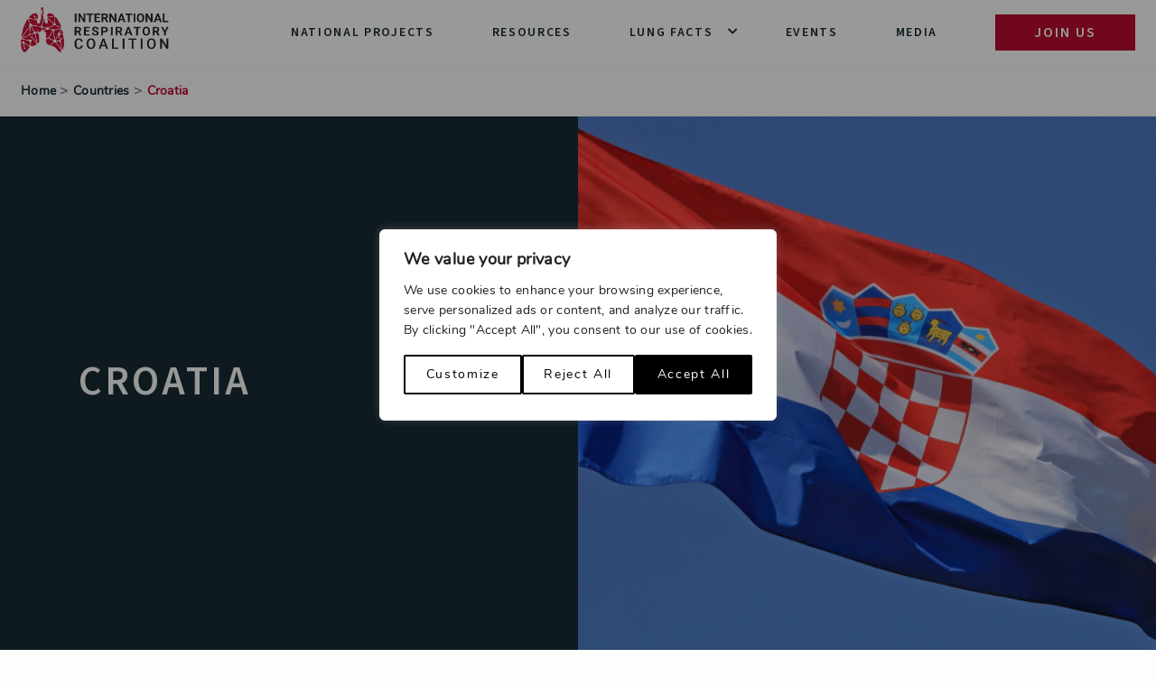

--- FILE ---
content_type: text/html; charset=utf-8
request_url: https://e.infogram.com/bba53b37-0f4e-4c2b-b272-1503beb8652b?parent_url=https%3A%2F%2Finternational-respiratory-coalition.org%2Fcountries%2Fcroatia%2F&src=embed
body_size: 10681
content:
<!DOCTYPE HTML>
<html lang="en">
<head>
    <meta charset="utf-8">
    <meta http-equiv="X-UA-Compatible" content="IE=edge, Chrome=1"/>
    <meta http-equiv="x-dns-prefetch-control" content="on">
    <meta name="viewport" content="width=device-width, initial-scale=1" />
    <title>Risk factor by country page - Croatia - Infogram</title>
    <link rel="dns-prefetch" href="https://cdn.jifo.co">
<link rel="preconnect" href="https://cdn.jifo.co" />

    <link rel="preload" href="/api/stylesheets/37836" as="style">
    <link rel="preload" as="script" href="https://cdn.jifo.co/js/dist/bundle_vendor-f95bb7bd9b764217df5f-1-webpack.js" crossorigin="anonymous"/>
    <link rel="preload" as="script" href="https://cdn.jifo.co/js/dist/embed_flex_viewer-8570c8136ad45ba50451-1-webpack.js" crossorigin="anonymous"/>
    <link rel="stylesheet"href="https://cdn.jifo.co/css/dist/cebefb1b2b9384b3.css">
    <link rel="icon" href="https://cdn.jifo.co/js/dist/6306bc3983ca5663eccfb7dc5c99eb14.ico" type="image/x-icon">
    <link rel="canonical" href="https://infogram.com/risk-factor-by-country-page-croatia-1hnq41olqqdpk23">
<style>.chart *{line-height:normal}.moveable{margin-bottom:30px!important}.capture-mode .moveable_w:last-child .moveable:last-child,.download-mode .moveable_w:last-child .moveable:last-child,.embed-mode .moveable_w:last-child .moveable:last-child,.web-mode .moveable_w:last-child .moveable:last-child{margin-bottom:0!important}.ig-separator{margin-bottom:0!important;margin-top:-30px;padding-bottom:30px;padding-top:30px}.video{padding-bottom:75%;height:0}.video iframe{border:0;width:100%;height:100%;position:absolute;top:0;left:0}.ig-items{margin:30px;padding-top:0}svg .igc-pie-center-text .igc-pie-center-text-node{font-family:'PT Sans Narrow','Arial Narrow';font-size:24px;fill:#626262;font-weight:400;font-style:normal}svg .igc-wc-node{cursor:default}.igc-treemap-node-text-name{font-family:Roboto;font-weight:400}.igc-treemap-node-text-value{font-family:Roboto}.quote{font-family:Roboto Medium;font-size:32px;font-weight:400;color:#191919;text-align:left}.quotetitle{font-family:Roboto;font-size:16px;font-weight:400;color:#464646;text-align:left;line-height:24px}.quote .innertext{line-height:38px}.quote .quotetitle .innertext{line-height:24px}svg .igc-pie-center-text .igc-pie-center-text-node,svg .igc-semi-pie-center-text .igc-pie-center-text-node{font-family:Roboto Medium;font-size:32px;font-weight:400;fill:#464646}.igc-textual-figure{font-family:Roboto Medium;font-size:32px;font-weight:400}.igc-textual-text.innertext{line-height:38px}.igc-textual-fact{color:#464646;font-family:Roboto;font-size:16px;font-weight:400}.innertext .igc-textual-fact{line-height:24px}.igc-textual-icon{padding-right:30px;padding-top:7px}.igc-table .igc-table-header{padding-left:9px}.ig-container{background:#fff}.ig-copyright{display:none}.headline{font-family:IBM Plex Sans;font-size:36px;font-weight:700;color:#191919;text-align:left;line-height:1.2}.chart-title{font-family:IBM Plex Sans;font-size:24px;font-weight:400;color:#191919;text-align:left}.chart-title .innertext{line-height:38px}.bodytext{font-family:Roboto;font-size:16px;font-weight:400;color:#464646;text-align:left;line-height:1.5}.heatmap-legend{background:rgba(255,255,255,.7)}.heatmap-label,.heatmap-legend-item{color:#464646;font-size:14px;font-weight:400;font-family:Roboto}.igc-graph-pie-piece{stroke:rgb(255,255,255)}.captiontext{font-family:Roboto;color:#464646;font-size:14px;font-weight:400;text-align:left;line-height:1.5}.igc-table-search{color:#232323;font-size:14px;font-weight:400;font-family:Roboto Medium}#footer{margin-left:30px;margin-right:30px}.bodytext .innertext a,.bodytext .innertext a:visited{color:#00e}</style>


    
    <script async src="https://s.infogram.com/t.js?v3" data-report-open data-infogram-track-id="1hnq41olqqdpk23" data-tag="embed"
            data-track-url="https://s.infogram.com/t2"></script>
    

    <style>
        

        @keyframes infogram-loader {
            100% {
                transform: rotate(360deg);
                -webkit-transform: rotate(360deg);
                -moz-transform: rotate(360deg);
            }
        }
        #embed-loader {
            min-width: 120px;
            min-height: 120px;
        }
        #embed-loader i {
            display: block;
            width: 40px;
            height: 40px;
            margin: 40px auto;
            padding: 0;
            border: 5px solid;
            border-top-color: transparent;
            border-left-color: transparent;
            border-radius: 50%;
            color: #A6A6A6;
            animation: infogram-loader 0.9s linear infinite;
            -webkit-animation: infogram-loader 0.9s linear infinite;
            -moz-animation: infogram-loader 0.9s linear infinite;
        }
    </style>
</head>

<body data-window-graphicID="d6ce0e59-ab2d-445d-b4db-624b57d436e0" data-window-stylesheet="37836"
      data-window-__viewMode="embed" data-fonts="" data-fullscreen="off" data-aside="on"
      data-user-status="anonymous" data-password-protected="false"
      data-user-id="false" >
<div id="dialog-container"></div>
<div id="tooltip-container"></div>
<div id="middle">
    <div id="embed-loader"><i></i></div>
</div>

<script>window.infographicData={"id":456300576,"type":1,"block_id":"d6ce0e59-ab2d-445d-b4db-624b57d436e0","theme_id":37836,"user_id":131095771,"team_user_id":119344471,"path":"bba53b37-0f4e-4c2b-b272-1503beb8652b","title":"Risk factor by country page - Croatia","description":"","tags":"","public":true,"publicAccess":false,"private_link_enabled":0,"thumb":"https:\u002F\u002Finfogram-thumbs-200.s3-eu-west-1.amazonaws.com\u002Fd6ce0e59-ab2d-445d-b4db-624b57d436e0.jpg","embedImageUrl":"https:\u002F\u002Finfogram.io\u002Fp\u002F7f875a5b5fcd4394b32ccd299182abab.png","previewImageUrl":"https:\u002F\u002Finfogram.io\u002Fp\u002Fe08f50571e063e1400bcc3d53fe9bdbf.png","width":550,"copyright":"","properties":{"tabs":true,"embed_button":"none","zeropaddingembed":true,"custom_logo":"custom","allowToShare":false,"custom_logo_value":"https:\u002F\u002Finfogram-logo.s3-eu-west-1.amazonaws.com\u002F4dd1f7c1-31e3-4d2b-a498-e1834de8d2a2.png","language":"en","logoName":"IRC logo ","publicDownloads":true,"publishType":0,"transparent":false,"rtl":false,"export_settings":{"showGrid":true,"showValues":true},"whitelabel":true,"noTracking":false,"decimal_separator":".,","grouping_symbol":"none","title_link":"infogram","custom_link_url":"","showChartsOnScroll":false,"pro":true},"elements":{"content":{"allowFullscreen":true,"allowToShare":true,"assets":{},"content":{"blockOrder":["6f1bb5fc-1e60-4ff2-9211-6dea1704ae64"],"blocks":{"6f1bb5fc-1e60-4ff2-9211-6dea1704ae64":{"design":{"header":{"text":""},"hideFooter":false},"entities":["c16d1bb6-8d83-411c-a8d9-a635b8b7765d","ac57dd4d-f225-4763-9c39-0b99e4893263","1c65618f-068a-4556-9691-0b6d59fddf1ba5eb8127-1d74-409b-83f8-977cb4de0e5a"]}},"entities":{"1c65618f-068a-4556-9691-0b6d59fddf1ba5eb8127-1d74-409b-83f8-977cb4de0e5a":{"filters":{},"height":90,"hidden":false,"left":30,"lockAspectRatio":false,"locked":false,"maxHeight":10000,"maxWidth":10000,"minHeight":1,"minWidth":1,"props":{"autoExpandWidth":0,"content":{"blocks":[{"data":{"align":"{{textAlign|ALIGN_LEFT}}","ig:color":"{{foregroundColor}}","ig:fontFamily":"{{fontFamily}}","ig:fontSize":"12px","ig:fontStyle":"{{fontStyle|undefined}}","ig:fontWeight":"{{fontWeight|undefined}}","ig:letterSpacing":"{{letterSpacing|0px}}","ig:lineHeight":"{{lineHeight}}","ig:textDecoration":"{{textDecoration|undefined}}"},"depth":0,"entityRanges":[],"inlineStyleRanges":[{"length":1043,"offset":0,"style":"ig:lineHeight:{{lineHeight}}"},{"length":1043,"offset":0,"style":"ig:letterSpacing:{{letterSpacing|0px}}"},{"length":1043,"offset":0,"style":"ig:fontStyle:{{fontStyle|undefined}}"},{"length":1043,"offset":0,"style":"ig:color:{{foregroundColor}}"},{"length":1043,"offset":0,"style":"ig:textDecoration:{{textDecoration|undefined}}"},{"length":1043,"offset":0,"style":"ig:fontWeight:{{fontWeight|undefined}}"},{"length":1043,"offset":0,"style":"ig:fontSize:12px"},{"length":1043,"offset":0,"style":"ig:fontFamily:{{fontFamily}}"}],"key":"ct0pi","text":"This data is taken from the Global Burden of Disease study, providing modelled estimates to demonstrate how different factors contribute to disease burden. It shows the percentage contribution to disability-adjusted life years (DALYs); a metric that shows how many years of healthy life are lost to sickness due to specific conditions. This chart shows what percentage of all DALYs can be attributed to each risk factor from within the GBD. It includes those that contribute to more than 1% of DALYs in Croatia. There are some limitations; several potential risk factors are not included within the GBD database or published literature and risk factors can also be defined differently, which can lead to misinterpretation. For example, several particles that make up household air pollution are reported individually within the GBD, rather than as a combined risk factor. For more information on the way data is used within Lung Facts, please visit the methodology page: https:\u002F\u002Finternational-respiratory-coalition.org\u002Flung-facts\u002Fmethodology\u002F.","type":"unstyled"}],"entityMap":{}},"contentHTML":"\u003Cdiv class=\"DraftEditor-root\"\u003E\u003Cdiv class=\"DraftEditor-editorContainer\"\u003E\u003Cdiv class=\"public-DraftEditor-content\" contenteditable=\"false\" spellcheck=\"false\" style=\"outline:none;user-select:text;-webkit-user-select:text;white-space:pre-wrap;word-wrap:break-word\"\u003E\u003Cdiv data-contents=\"true\"\u003E\u003Cdiv class=\"__ig-alignLeft\" data-block=\"true\" data-editor=\"ig_static\" data-offset-key=\"ct0pi-0-0\"\u003E\u003Cdiv data-offset-key=\"ct0pi-0-0\" class=\"public-DraftStyleDefault-block public-DraftStyleDefault-ltr\"\u003E\u003Cspan data-offset-key=\"ct0pi-0-0\" style=\"line-height:18px;letter-spacing:0px;color:#464646;font-weight:400;font-size:12px;font-family:&#x27;Roboto&#x27;\"\u003E\u003Cspan data-text=\"true\"\u003EThis data is taken from the Global Burden of Disease study, providing modelled estimates to demonstrate how different factors contribute to disease burden. It shows the percentage contribution to disability-adjusted life years (DALYs); a metric that shows how many years of healthy life are lost to sickness due to specific conditions. This chart shows what percentage of all DALYs can be attributed to each risk factor from within the GBD. It includes those that contribute to more than 1% of DALYs in Croatia. There are some limitations; several potential risk factors are not included within the GBD database or published literature and risk factors can also be defined differently, which can lead to misinterpretation. For example, several particles that make up household air pollution are reported individually within the GBD, rather than as a combined risk factor. For more information on the way data is used within Lung Facts, please visit the methodology page: https:\u002F\u002Finternational-respiratory-coalition.org\u002Flung-facts\u002Fmethodology\u002F.\u003C\u002Fspan\u003E\u003C\u002Fspan\u003E\u003C\u002Fdiv\u003E\u003C\u002Fdiv\u003E\u003C\u002Fdiv\u003E\u003C\u002Fdiv\u003E\u003C\u002Fdiv\u003E\u003C\u002Fdiv\u003E","customSizing":true,"opacity":1,"overflow":true,"resetFontKerning":true,"scaleHeight":90,"scaleWidth":1269,"scaleX":1,"scaleY":1,"template":"body","verticalAlign":"top"},"top":588,"transform":{"flipHorizontal":false,"flipVertical":false,"rotate":0},"type":"TEXT","width":1273},"ac57dd4d-f225-4763-9c39-0b99e4893263":{"filters":{},"height":430,"hidden":false,"left":30,"lockAspectRatio":false,"locked":false,"maxHeight":10000,"maxWidth":10000,"minHeight":50,"minWidth":50,"props":{"chartData":{"accessibility":{"description":"","enabled":true,"label":"Chart"},"chart_type_nr":4,"colors":["#056875","#056875","#056875","#056875","#056875","#056875","#056875"],"custom":{"absoluteDistribution":true,"axis":{"alpha":0.1,"baselineAlpha":0.7,"x":{"affix":true,"decimalPlaces":false,"decimalPlacesValue":2,"grid":false,"ticks":3,"zeroBaseline":true},"y":{"grid":false}},"decimalSeparator":".","enableHeight":true,"hideTabs":false,"labels":{"axis":{"x":{"tick":{"enabled":false},"title":{"font-weight":"700"}},"y":{"tick":{"aboveVisual":false,"enabled":true},"title":{"font-weight":"700"}}},"graph":{"item":{"format":{"affix":true},"value":{"align":"left","color":{"method":"contrast"},"placementStrategy":"aligned"}}},"legend":{"flexPositioned":true},"tooltip":{"format":{"x":{"affix":true}}}},"showDownload":true,"showInLineValues":true,"showInLineValuesOutside":true,"singleColor":{"enabled":false,"value":"#056875"},"useAllColumns":true,"useSIPrefixes":true,"xlabel":"Percentage contribution to DALYs  for all people","ylabel":"Risk factor"},"data":[[[null,{"ct":{"fa":"General","t":"g"},"value":"Asthma"}],[{"value":"High body-mass index"},{"value":"25.9% (12.7% - 38%)"}],[{"value":"Smoking"},{"value":"11% (1.3% - 20.9%)"}]],[[null,{"ct":{"fa":"General","t":"g"},"value":"COPD"}],[{"value":"Smoking"},{"value":"48.4% (39.1% - 57.8%)"}],[{"value":"Ambient particulate matter pollution"},{"value":"13.6% (10.2% - 17.4%)"}],[{"value":"Low temperature"},{"value":"10.2% (8.8% - 11.5%)"}],[{"value":"Ambient ozone pollution"},{"value":"8.5% (1.6% - 15.5%)"}],[{"value":"Secondhand smoke"},{"value":"8.5% (3.5% - 13.7%)"}],[{"value":"Occupational particulate matter, gases, and fumes"},{"value":"8.1% (6.5% - 9.8%)"}]],[[{"ct":{"fa":"General","s":[{"v":"\r\n"}],"t":"inlineStr"}},{"ct":{"fa":"General","t":"g"},"value":"LRTIs"}],[{"value":"Smoking"},{"value":"19.1% (14.9% - 23.9%)"}],[{"value":"Low temperature"},{"value":"18.3% (16.2% - 20.5%)"}],[{"value":"Ambient particulate matter pollution"},{"value":"14.3% (1.8% - 25.9%)"}],[{"value":"Secondhand smoke"},{"value":"10.2% (3.4% - 17.2%)"}],[{"value":"Child underweight"},{"value":"1.4% (0% - 3.3%)"}],[{"value":"No access to handwashing facility"},{"value":"1.4% (-0.6% - 4.8%)"}],[{"value":"Child stunting"},{"value":"1% (0.6% - 1.5%)"}],[{"value":"Non-exclusive breastfeeding"},{"value":"1% (0.7% - 1.4%)"}]],[[null,{"ct":{"fa":"General","t":"g"},"value":"Lung cancer"}],[{"value":"Smoking"},{"value":"72.2% (68% - 76.2%)"}],[{"value":"Occupational exposure to asbestos"},{"value":"21.8% (14.4% - 29.7%)"}],[{"value":"Ambient particulate matter pollution"},{"value":"11.4% (6.9% - 16.4%)"}],[{"value":"Secondhand smoke"},{"value":"6.6% (0.8% - 13.5%)"}],[{"value":"High fasting plasma glucose"},{"value":"2.9% (-0.6% - 6.5%)"}],[{"value":"Occupational exposure to silica"},{"value":"2.7% (0.7% - 4.5%)"}],[{"value":"Diet low in fruits"},{"value":"1.8% (1% - 2.7%)"}]],[[null,{"ct":{"fa":"General","t":"g"},"value":"TB"}],[{"value":"Smoking"},{"value":"28.3% (22.5% - 34.4%)"}],[{"value":"High alcohol use"},{"value":"23.8% (-30.8% - 75%)"}],[{"value":"High fasting plasma glucose"},{"value":"17.3% (12.4% - 22.2%)"}],[{"value":"High body-mass index"},{"value":"16.3% (3.6% - 37.2%)"}]],[[null,{"ct":{"fa":"General","t":"g"},"value":"Mesothelioma"}],[{"value":"Occupational exposure to asbestos"},{"value":"96% (94.8% - 97%)"}]]],"defaultColors":["#056875","#38A86F","#50C2E5","#C9495E","#D46600","#F3B735","#8B5DD9"],"defaultColorsHeatmap":[],"modifier":0,"sheetnames":["Asthma","COPD","LRTIs","Lung cancer ","TB","Mesothelioma"],"sheets_settings":[]},"opacity":1},"top":111,"transform":{"flipHorizontal":false,"flipVertical":false,"rotate":0},"type":"CHART","width":1258},"c16d1bb6-8d83-411c-a8d9-a635b8b7765d":{"filters":{},"height":29,"hidden":false,"left":30,"lockAspectRatio":false,"locked":false,"maxHeight":10000,"maxWidth":10000,"minHeight":1,"minWidth":1,"props":{"autoExpandWidth":0,"content":{"blocks":[{"data":{"BOLD":true,"align":"{{textAlign|ALIGN_LEFT}}","ig:color":"{{foregroundColor}}","ig:fontFamily":"igbr-Source Sans 3 SemiBold","ig:fontSize":"24px","ig:fontWeight":"700","ig:letterSpacing":"{{letterSpacing|0px}}","ig:lineHeight":"1.2"},"depth":0,"entityRanges":[],"inlineStyleRanges":[{"length":75,"offset":0,"style":"ig:lineHeight:1.2"},{"length":75,"offset":0,"style":"ig:color:{{foregroundColor}}"},{"length":75,"offset":0,"style":"ig:letterSpacing:{{letterSpacing|0px}}"},{"length":75,"offset":0,"style":"BOLD"},{"length":75,"offset":0,"style":"ig:fontFamily:igbr-Source Sans 3 SemiBold"},{"length":75,"offset":0,"style":"ig:fontWeight:700"},{"length":75,"offset":0,"style":"ig:fontSize:24px"}],"key":"67dor","text":"Major risk factors contributing to DALYs for respiratory disease in Croatia","type":"header-one"}],"entityMap":{}},"contentHTML":"\u003Cdiv class=\"DraftEditor-root\"\u003E\u003Cdiv class=\"DraftEditor-editorContainer\"\u003E\u003Cdiv class=\"public-DraftEditor-content\" contenteditable=\"false\" spellcheck=\"false\" style=\"outline:none;user-select:text;-webkit-user-select:text;white-space:pre-wrap;word-wrap:break-word\"\u003E\u003Cdiv data-contents=\"true\"\u003E\u003Ch1 class=\"__ig-alignLeft\" data-block=\"true\" data-editor=\"ig_static\" data-offset-key=\"67dor-0-0\"\u003E\u003Cdiv data-offset-key=\"67dor-0-0\" class=\"public-DraftStyleDefault-block public-DraftStyleDefault-ltr\"\u003E\u003Cspan data-offset-key=\"67dor-0-0\" style=\"font-weight:700;line-height:28px;color:#191919;letter-spacing:0px;font-family:&#x27;igbr-Source Sans 3 SemiBold&#x27;;font-size:24px\"\u003E\u003Cspan data-text=\"true\"\u003EMajor risk factors contributing to DALYs for respiratory disease in Croatia\u003C\u002Fspan\u003E\u003C\u002Fspan\u003E\u003C\u002Fdiv\u003E\u003C\u002Fh1\u003E\u003C\u002Fdiv\u003E\u003C\u002Fdiv\u003E\u003C\u002Fdiv\u003E\u003C\u002Fdiv\u003E","customSizing":true,"opacity":1,"overflow":true,"resetFontKerning":true,"scaleHeight":29,"scaleWidth":904,"scaleX":1,"scaleY":1,"template":"h1","verticalAlign":"top"},"top":59,"transform":{"flipHorizontal":false,"flipVertical":false,"rotate":0},"type":"TEXT","width":908}},"layouts":{}},"customFonts":{},"defaultExportSettings":{},"design":{"colors":["#056875","#38A86F","#50C2E5","#C9495E","#D46600","#F3B735","#8B5DD9"],"defaults":{"backgroundColor":"#FFFFFF","fontFamily":"Roboto","fontSize":12,"foregroundColor":"#464646","lineHeight":1.5,"textAlign":"ALIGN_LEFT"},"elements":{"IMAGE":{"fillColor":"#056875"},"SHAPE":{"fillColor":"#056875","strokeColor":"#056875"},"TEXT":{"body":{"fontFamily":"Roboto","fontSize":"16px","foregroundColor":"#464646","lineHeight":1.5},"caption":{"fontFamily":"Roboto","fontSize":"14px","foregroundColor":"#464646","lineHeight":1.5},"h1":{"fontFamily":"IBM Plex Sans","fontSize":"36px","fontWeight":700,"foregroundColor":"#191919","lineHeight":1.2},"h2":{"fontFamily":"IBM Plex Sans","fontSize":"24px","fontWeight":700,"foregroundColor":"#191919"}}},"fontFamilies":{"font1":"Roboto"},"fontSizes":{"extraLarge":64,"large":48,"medium":18,"small":12}},"designDefaults":{"block":{"background":{"color":"{{backgroundColor|#FFFFFF}}","type":"color"}},"entity":{}},"fonts":{"4fe742cb-4790-4064-a5d9-87ce937a4288":{"family":"igbr-Source Sans 3 SemiBold","foundry":null,"source":"branding","url":"https:\u002F\u002Fbranding.jifo.co\u002F2e8e37b2-8a96-45f6-8a9f-defc0887b6c3_Source-Sans-3-SemiBold.css"}},"footerSettings":{"backgroundColor":"#E81F4E","backgroundOpacity":100,"bold":false,"buttonBackgroundColor":"#D11416","buttonText":"Share","buttonTextColor":"#FFFFFF","customLink":"","customLinkOption":"","fontSize":11,"footerLayout":"text_left-logo_right","footnoteText":"This data is from Lung Facts: www.international-respiratory-coalition.org","footnoteType":"text","hasCustomLink":false,"italic":false,"logoColor":"#d51a1a","logoHeight":35,"logoImage":"https:\u002F\u002Finfogram-logo.s3-eu-west-1.amazonaws.com\u002F4dd1f7c1-31e3-4d2b-a498-e1834de8d2a2.png","logoLink":"","logoName":"IRC logo ","logoType":"custom_logo-custom","logoWidth":88,"paginationFormat":"x \u002F y","paginationStartWith":1,"showFooter":true,"textColor":"rgba(255,255,255,1)"},"gridSettings":{"columnCount":4,"rowSpacing":10,"whitespacePercent":3},"hidePageControls":false,"interactivityHint":false,"interlinkedCharts":false,"language":"en","pageSize":{"height":753,"width":1373},"responsive":false,"schemaVersion":23,"themeId":37836,"tooltipProjectOptions":{"selectedOption":"default"},"transition":"none"},"hash":"da8e6d3662d5647b35b6a9874cac3834"},"publishedURLId":"1hnq41olqqdpk23","createdAt":"2025-05-12T10:54:50.000Z","updatedAt":"2025-05-12T10:59:00.000Z","isTemplateProject":false,"theme":{"title":"Main","usergroup":"","picture":"https:\u002F\u002Fthemes.jifo.co\u002F37836\u002Fthumbnail.png","order":100,"public":1,"width":550,"fonts":"","colors":["#056875","#38A86F","#50C2E5","#C9495E","#D46600","#F3B735","#8B5DD9"],"logocolor":"D11416","logoImages":[""],"logoUrl":"","showLogo":"custom","showEmbed":"enabled","embedButtonText":"Share","top":0,"padding":30,"spacing":30,"shrinkMargin":30,"shrinkPadding":0,"spacingElementMin":null,"spacingElementMax":null,"css":".quote {\n    font-family: Roboto Medium;\n    font-size: 32px;\n    font-weight: 400;\n    color: #191919;\n    text-align: left;\n}\n.quotetitle {\n    font-family: Roboto;\n    font-size: 16px;\n    font-weight: 400;\n    color: #464646;\n    text-align: left;\n    line-height: 24px;\n}\n.quote .innertext {\n    line-height: 38px;\n}\n.quote .quotetitle .innertext {\n    line-height: 24px;\n}\n\u002F* igc-pie:start *\u002F\nsvg .igc-semi-pie-center-text .igc-pie-center-text-node,\nsvg .igc-pie-center-text .igc-pie-center-text-node {\n    font-family: Roboto Medium;\n    font-size: 32px;\n    font-weight: 400;\n    fill: #464646;\n}\n\u002F* igc-pie:end *\u002F\n\n\u002F*igc-textual:start*\u002F\n.igc-textual-figure {\n    font-family: Roboto Medium;\n    font-size: 32px;\n    font-weight: 400;\n}\n.igc-textual-text.innertext {\n    line-height: 38px;\n}\n.igc-textual-fact {\n    color: #464646;\n    font-family: Roboto;\n    font-size: 16px;\n    font-weight: 400;\n}\n.innertext .igc-textual-fact {\n    line-height: 24px;\n}\n.igc-textual-icon {\n    padding-right: 30px;\n    padding-top: 7px;\n}\n\u002F*igc-textual:end*\u002F\n\n.igc-table .igc-table-header {\n    padding-left: 9px;\n}\n.ig-container {\n    background: #FFFFFF;\n}\n.ig-copyright {\n    display: none;\n}\n.headline {\n    font-family: IBM Plex Sans;\n    font-size: 36px;\n    font-weight: 700;\n    color: #191919;\n    text-align: left;\n    line-height: 1.2;\n}\n.chart-title {\n    font-family: IBM Plex Sans;\n    font-size: 24px;\n    font-weight: 400;\n    color: #191919;\n    text-align: left;\n}\n.chart-title .innertext {\n    line-height: 38px;\n}\n.bodytext {\n    font-family: Roboto;\n    font-size: 16px;\n    font-weight: 400;\n    color: #464646;\n    text-align: left;\n    line-height: 1.5;\n}\n\n.heatmap-legend {\n\tbackground: rgba(255,255,255,0.7);\n}\n.heatmap-legend-item,\n.heatmap-label {\n \tcolor: #464646;\n\tfont-size: 14px;\n\tfont-weight: 400;\n\tfont-family: Roboto;\n}\n.igc-graph-pie-piece {\n\tstroke: rgb(255,255,255);\n}\n\n\n.captiontext {\n    font-family: Roboto;\n    color: #464646;\n    font-size: 14px;\n    font-weight: 400;\n    text-align: left;\n    line-height: 1.5\n}\n\n\n.igc-table-search {\n    color: #232323;\n    font-size: 14px;\n    font-weight: 400;\n    font-family: Roboto Medium;\n}","charts":{"candle":{"colors":{"down":"#38A86F","up":"#056875"}},"gauge":{"colors":{"background":"#eeeeee"}},"legend":{"color":{"label":{"active":"#464646","hover":"rgba(70,70,70,0.7)","inactive":"#757575"},"icon":{"inactive":"rgba(70,70,70,0.2)"}},"layouts":{"bottom":{"legend":{"entry":{"marginTop":"15px"},"marginTop":"10px","marginBottom":"0"}}}},"tooltip":{"value":{"fontWeight":400,"fontFamily":"Roboto"},"container":{"color":"#000000","font":"400 16px Roboto"},"body":{"background":"#f6f6f6","border":"1px solid #e3e3e3"},"left":{"border":"none","background":"url(https:\u002F\u002Fthemes.jifo.co\u002F37836\u002Fcaret-border-left2.svg)","width":"14px","height":"18px"},"right":{"border":"none","background":"url(https:\u002F\u002Fthemes.jifo.co\u002F37836\u002Fcaret-border.svg)","width":"14px","height":"18px"}},"sheetSwitch":{"style":{"tab":{"font-family":"Roboto","font-weight":400,"font-style":"normal","colors":{"tab":{"background":"rgba(0, 0, 0, 0.1)","top":"rgba(0, 0, 0, 0.1)","topLeftCorner":"rgba(0, 0, 0, 0.1)","topRightCorner":"rgba(0, 0, 0, 0.1)"},"dropdown":{"selectIcon":"#464646","leftSwitcherIcon":"#464646","rightSwitcherIcon":"#464646","select":"rgba(0, 0, 0, 0.1)","leftSwitcher":"rgba(0, 0, 0, 0.1)","rightSwitcher":"rgba(0, 0, 0, 0.1)"}},"font-size":"14px","color":"#464646"}}},"table":{"shapeFill":"#087280","headerColor":"#232323","cellColor":"#232323","headerBackground":"#eeeeee","cellBackground":"#FFFFFF","cell":{"font-family":"Roboto","font-size":"14px","font-weight":"400"},"header":{"font-family":"Roboto","font-size":"14px","font-weight":"400"}},"treemap":{"labels":{"name":{"fontFamily":"Roboto","fontWeight":"400"},"value":{"fontFamily":"Roboto"}}},"waterfall":{"colors":"056875 38A86F 50C2E5"},"wordcloud":{"labels":{"fontWeight":"400","fontFamily":"Roboto"}},"barProgress":{"colors":{"background":"#eeeeee"}},"pictorialBar":{"colors":{"background":"#eeeeee"},"style":{"graph":{"item":{"value":{"fontFamily":"Roboto"}}}}},"map":{"countryFill":"#eeeeee","polygonStrokeColor":"#FFFFFF"}},"chartOptions":{},"chartDefaults":{"4_0":{"custom":{"radius":2}},"17_0":{"custom":{"radius":2,"hideOverlapValues":false}},"4_1":{"custom":{"radius":2}},"1_0":{"custom":{"radius":2}},"10_0":{"custom":{"radius":2}},"1_1":{"custom":{"radius":2}}},"color":{"element":{"text":"#464646","bg":"transparent"},"chart":{"text":"#464646","bg":"transparent"},"text":"#464646","bg":"#FFFFFF"},"colorPresets":[],"localFonts":{"local":[{"fontFamily":"IBM Plex Sans","styles":[{"fontWeight":400,"fontStyle":"normal","src":["url(https:\u002F\u002Fthemes.jifo.co\u002F37836\u002Fibmplexsans-regular.woff) format(\"woff\")"]},{"fontWeight":700,"fontStyle":"normal","src":["url(https:\u002F\u002Fthemes.jifo.co\u002F37836\u002Fibmplexsans-bold.woff) format(\"woff\")"]},{"fontWeight":400,"fontStyle":"italic","src":["url(https:\u002F\u002Fthemes.jifo.co\u002F37836\u002Fibmplexsans-italic.woff) format(\"woff\")"]},{"fontWeight":700,"fontStyle":"italic","src":["url(https:\u002F\u002Fthemes.jifo.co\u002F37836\u002Fibmplexsans-bolditalic.woff) format(\"woff\")"]}]},{"fontFamily":"Roboto Medium","styles":[{"fontWeight":400,"fontStyle":"normal","src":["url(https:\u002F\u002Fthemes.jifo.co\u002F37836\u002Froboto-medium.woff) format(\"woff\")"]},{"fontWeight":400,"fontStyle":"italic","src":["url(https:\u002F\u002Fthemes.jifo.co\u002F37836\u002Froboto-mediumitalic.woff) format(\"woff\")"]},{"fontWeight":700,"fontStyle":"normal","src":["url(https:\u002F\u002Fthemes.jifo.co\u002F37836\u002Froboto-black.woff) format(\"woff\")"]},{"fontWeight":700,"fontStyle":"italic","src":["url(https:\u002F\u002Fthemes.jifo.co\u002F37836\u002Froboto-blackitalic.woff) format(\"woff\")"]}]}],"typekit":[],"google":[{"fontFamily":"Roboto","fontWeights":[700,400]}]},"font":{"label":{"fontSize":14,"fontWeight":400},"common":{"textAlign":"initial","fontSize":14,"fontStyle":"normal","fontWeight":"400","fontFamily":"Roboto"},"legend":{"fontWeight":"400","fontSize":"16px","fontFamily":"Roboto"}},"fontPresets":[],"fontFamilies":["Roboto","IBM Plex Sans"],"footerOptions":{"common":{},"copyrightNotice":{"enabled":false,"fontFamily":"Roboto","fontSize":"14","color":"#4b4b4b","fontWeight":"400","fontStyle":"normal"},"shareButton":{"enabled":true,"background":"#D11416","text":"Share","color":"#FFFFFF","fontFamily":"Roboto","fontSize":13,"fontWeight":"400","fontStyle":"normal","position":"left"},"logo":{"position":"right","enabled":true,"background":"#D11416","width":88,"height":35}},"archived":false,"tabs":true,"zeroPaddingEmbed":true,"freelayoutContents":{"defaults":{"foregroundColor":"#464646","backgroundColor":"#FFFFFF","fontFamily":"Roboto","fontSize":12,"lineHeight":1.5,"textAlign":"ALIGN_LEFT"},"fontFamilies":{"font1":"Roboto"},"fontSizes":{"extraLarge":64,"large":48,"medium":18,"small":12},"elements":{"TEXT":{"h1":{"fontSize":"36px","fontFamily":"IBM Plex Sans","fontWeight":700,"foregroundColor":"#191919","lineHeight":1.2},"h2":{"fontSize":"24px","fontFamily":"IBM Plex Sans","fontWeight":700,"foregroundColor":"#191919"},"body":{"fontSize":"16px","fontFamily":"Roboto","foregroundColor":"#464646","lineHeight":1.5},"caption":{"fontSize":"14px","fontFamily":"Roboto","foregroundColor":"#464646","lineHeight":1.5}},"SHAPE":{"fillColor":"#056875","strokeColor":"#056875"},"IMAGE":{"fillColor":"#056875"}},"colors":["#056875","#38A86F","#50C2E5","#C9495E","#D46600","#F3B735","#8B5DD9"]},"id":37836,"thumb":null,"version":1,"parentId":0,"enabledResponsive":true,"enabledFreeLayout":true,"createdAt":"2024-07-09T10:53:23.000Z","updatedAt":"2025-04-10T08:19:17.000Z","created_at":"2024-07-09T10:53:23.000Z","updated_at":"2025-04-10T08:19:17.000Z"},"canUseLinks":true,"embed":"\u003Cscript id=\"infogram_0_bba53b37-0f4e-4c2b-b272-1503beb8652b\" title=\"Risk factor by country page - Croatia\" src=\"https:\u002F\u002Fe.infogram.com\u002Fjs\u002Fdist\u002Fembed.js?6ka\" type=\"text\u002Fjavascript\"\u003E\u003C\u002Fscript\u003E","embedIframe":"\u003Ciframe src=\"https:\u002F\u002Fe.infogram.com\u002Fbba53b37-0f4e-4c2b-b272-1503beb8652b?src=embed\" title=\"Risk factor by country page - Croatia\" width=\"1373\" height=\"753\" scrolling=\"no\" frameborder=\"0\" style=\"border:none;\" allowfullscreen=\"allowfullscreen\"\u003E\u003C\u002Fiframe\u003E","embedImageResponsive":"\u003Cscript id=\"infogramimg_0_bba53b37-0f4e-4c2b-b272-1503beb8652b\" title=\"Risk factor by country page - Croatia\" src=\"https:\u002F\u002Fe.infogram.com\u002Fjs\u002Fdist\u002Fembed.js?kNR\" type=\"text\u002Fjavascript\"\u003E\u003C\u002Fscript\u003E","embedImageIframe":"","embedAMP":"\u003Camp-iframe width=\"1373\" height=\"753\" layout=\"responsive\" sandbox=\"allow-scripts allow-same-origin allow-popups\" resizable allowfullscreen frameborder=\"0\" src=\"https:\u002F\u002Fe.infogram.com\u002Fbba53b37-0f4e-4c2b-b272-1503beb8652b?src=embed\"\u003E\u003Cdiv style=\"visibility: hidden\" overflow tabindex=0 role=button aria-label=\"Loading...\" placeholder\u003ELoading...\u003C\u002Fdiv\u003E\u003C\u002Famp-iframe\u003E","embedAMPImage":"\u003Camp-iframe width=\"1373\" height=\"753\" layout=\"responsive\" sandbox=\"allow-scripts allow-same-origin allow-popups\" resizable allowfullscreen frameborder=\"0\" src=\"https:\u002F\u002Fe.infogram.com\u002Fbba53b37-0f4e-4c2b-b272-1503beb8652b?src=embed\"\u003E\u003Cdiv style=\"visibility: hidden\" overflow tabindex=0 role=button aria-label=\"Loading...\" placeholder\u003ELoading...\u003C\u002Fdiv\u003E\u003C\u002Famp-iframe\u003E","embedWordpress":"[infogram id=\"bba53b37-0f4e-4c2b-b272-1503beb8652b\" prefix=\"bz1\" format=\"interactive\" title=\"Risk factor by country page - Croatia\"]","embedWordpressImage":"[infogram id=\"bba53b37-0f4e-4c2b-b272-1503beb8652b\" prefix=\"VA3\" format=\"image\" title=\"Risk factor by country page - Croatia\"]","embedAsync":"\u003Cdiv class=\"infogram-embed\" data-id=\"bba53b37-0f4e-4c2b-b272-1503beb8652b\" data-type=\"interactive\" data-title=\"Risk factor by country page - Croatia\"\u003E\u003C\u002Fdiv\u003E\u003Cscript\u003E!function(e,n,i,s){var d=\"InfogramEmbeds\";var o=e.getElementsByTagName(n)[0];if(window[d]&&window[d].initialized)window[d].process&&window[d].process();else if(!e.getElementById(i)){var r=e.createElement(n);r.async=1,r.id=i,r.src=s,o.parentNode.insertBefore(r,o)}}(document,\"script\",\"infogram-async\",\"https:\u002F\u002Fe.infogram.com\u002Fjs\u002Fdist\u002Fembed-loader-min.js\");\u003C\u002Fscript\u003E","embedImageAsync":"\u003Cdiv class=\"infogram-embed\" data-id=\"bba53b37-0f4e-4c2b-b272-1503beb8652b\" data-type=\"image\" data-title=\"Risk factor by country page - Croatia\"\u003E\u003C\u002Fdiv\u003E\u003Cscript\u003E!function(e,n,i,s){var d=\"InfogramEmbeds\";var o=e.getElementsByTagName(n)[0];if(window[d]&&window[d].initialized)window[d].process&&window[d].process();else if(!e.getElementById(i)){var r=e.createElement(n);r.async=1,r.id=i,r.src=s,o.parentNode.insertBefore(r,o)}}(document,\"script\",\"infogram-async\",\"https:\u002F\u002Fe.infogram.com\u002Fjs\u002Fdist\u002Fembed-loader-min.js\");\u003C\u002Fscript\u003E","indexStatus":true,"branding":{"colors":[{"template":false,"value":"#FFFFFF"},{"template":false,"value":"#E81F4E"},{"template":false,"value":"#F07649"},{"template":false,"value":"#F2CD88"},{"template":false,"value":"#10E69C"},{"template":false,"value":"#06BAB2"},{"template":false,"value":"#6DCFF9"},{"template":false,"value":"#5153AC"},{"template":false,"value":"#1B3D65"},{"template":false,"value":"#FBD2DB"},{"template":false,"value":"#FCE3DA"},{"template":false,"value":"#FDF5E7"},{"template":false,"value":"#CFFAEB"},{"template":false,"value":"#CDF1F0"},{"template":false,"value":"#E2F6FE"},{"template":false,"value":"#DCDCEE"},{"template":false,"value":"#D1D8E0"},{"template":false,"value":"#302F33"}],"fonts":[{"template":false,"value":{"id":"664c13d1-3e2b-4fe9-8aad-34fd124d56be","name":"Nunito Regular"}},{"template":false,"value":{"id":"2a17b5e3-8ba0-4380-be18-fbbc35d1cfb4","name":"Source Sans 3 SemiBold"}}],"webfonts":[{"id":"igbr-Nunito Regular","familyName":"Nunito Regular","url":"https:\u002F\u002Fbranding.jifo.co\u002Ff3ceb129-9b7d-47d5-b082-afce0600b9af_Nunito-Regular.css"},{"id":"igbr-Source Sans 3 SemiBold","familyName":"Source Sans 3 SemiBold","url":"https:\u002F\u002Fbranding.jifo.co\u002F2e8e37b2-8a96-45f6-8a9f-defc0887b6c3_Source-Sans-3-SemiBold.css"}]}};</script>

<script class="app-bundle" delaysrc="https://cdn.jifo.co/js/dist/bundle_vendor-f95bb7bd9b764217df5f-1-webpack.js" crossorigin="anonymous"></script>

<script class="app-bundle" delaysrc="https://cdn.jifo.co/js/dist/embed_flex_viewer-8570c8136ad45ba50451-1-webpack.js" crossorigin="anonymous" async></script>

<script>
    window.loadingLog = [];
    window.parent.postMessage('frameStart', '*');
    window.publicViewConfig = {"cdn":"https:\u002F\u002Fcdn.jifo.co","mapsCDN":"https:\u002F\u002Fmaps.jifo.co","assetsCDN":"https:\u002F\u002Fassets.jifo.co","env":"production","liveDataURL":"https:\u002F\u002Flive-data.jifo.co\u002F"};
    window.embedType = '';

    function initDelayedScripts() {
        var nodes = document.querySelectorAll('script[delaysrc]');
        for (var i = 0; i < nodes.length; i++) {
            var node = nodes[i];
            node.src = node.attributes.delaysrc.nodeValue;
            node.attributes.removeNamedItem('delaysrc');
        }
    }

    if ('serviceWorker' in navigator && !navigator.serviceWorker.controller) {
        navigator.serviceWorker.register('/sw.js').then(
            function (registration) {
                var worker = registration.active || registration.waiting || registration.installing;
                if (worker.state === 'activated') {
                    initDelayedScripts();
                } else {
                    worker.addEventListener('statechange', function (e) {
                        if (e.target.state === 'activated') {
                            initDelayedScripts();
                        }
                    });
                }
            },
            initDelayedScripts
        );
    } else {
        initDelayedScripts();
    }
</script>
</body>
</html>


--- FILE ---
content_type: text/css; charset=UTF-8
request_url: https://international-respiratory-coalition.org/wp-content/themes/ers-irc-theme/assets/css/app.min.css?v=0377a1a83378505ba5656c0577be1612b8c84711
body_size: 37950
content:
@charset "UTF-8";/* Font Awesome Free 5.15.4 by @fontawesome - https://fontawesome.com License - https://fontawesome.com/license/free (Icons: CC BY 4.0, Fonts: SIL OFL 1.1, Code: MIT License) */@font-face{font-family:'Font Awesome 5 Free';font-style:normal;font-weight:400;font-display:block;src:url("../webfonts/fa-regular-400.eot");src:url("../webfonts/fa-regular-400.eot?#iefix") format("embedded-opentype"),url("../webfonts/fa-regular-400.woff2") format("woff2"),url("../webfonts/fa-regular-400.woff") format("woff"),url("../webfonts/fa-regular-400.ttf") format("truetype"),url("../webfonts/fa-regular-400.svg#fontawesome") format("svg")}
.far{font-family:'Font Awesome 5 Free';font-weight:400}/* Font Awesome Free 5.15.4 by @fontawesome - https://fontawesome.com License - https://fontawesome.com/license/free (Icons: CC BY 4.0, Fonts: SIL OFL 1.1, Code: MIT License) */@font-face{font-family:'Font Awesome 5 Free';font-style:normal;font-weight:900;font-display:block;src:url("../webfonts/fa-solid-900.eot");src:url("../webfonts/fa-solid-900.eot?#iefix") format("embedded-opentype"),url("../webfonts/fa-solid-900.woff2") format("woff2"),url("../webfonts/fa-solid-900.woff") format("woff"),url("../webfonts/fa-solid-900.ttf") format("truetype"),url("../webfonts/fa-solid-900.svg#fontawesome") format("svg")}
.fa,.fas{font-family:'Font Awesome 5 Free';font-weight:900}/* Font Awesome Free 5.15.4 by @fontawesome - https://fontawesome.com License - https://fontawesome.com/license/free (Icons: CC BY 4.0, Fonts: SIL OFL 1.1, Code: MIT License) */@font-face{font-family:'Font Awesome 5 Brands';font-style:normal;font-weight:400;font-display:block;src:url("../webfonts/fa-brands-400.eot");src:url("../webfonts/fa-brands-400.eot?#iefix") format("embedded-opentype"),url("../webfonts/fa-brands-400.woff2") format("woff2"),url("../webfonts/fa-brands-400.woff") format("woff"),url("../webfonts/fa-brands-400.ttf") format("truetype"),url("../webfonts/fa-brands-400.svg#fontawesome") format("svg")}
.fab{font-family:'Font Awesome 5 Brands';font-weight:400}/* Font Awesome Free 5.15.4 by @fontawesome - https://fontawesome.com License - https://fontawesome.com/license/free (Icons: CC BY 4.0, Fonts: SIL OFL 1.1, Code: MIT License) */.fa,.fas,.far,.fal,.fad,.fab{-moz-osx-font-smoothing:grayscale;-webkit-font-smoothing:antialiased;display:inline-block;font-style:normal;font-variant:normal;text-rendering:auto;line-height:1}
.fa-lg{font-size:1.33333em;line-height:.75em;vertical-align:-.0667em}.fa-xs{font-size:.75em}
.fa-sm{font-size:.875em}.fa-1x{font-size:1em}.fa-2x{font-size:2em}.fa-3x{font-size:3em}
.fa-4x{font-size:4em}.fa-5x{font-size:5em}.fa-6x{font-size:6em}.fa-7x{font-size:7em}
.fa-8x{font-size:8em}.fa-9x{font-size:9em}.fa-10x{font-size:10em}.fa-fw{text-align:center;width:1.25em}
.fa-ul{list-style-type:none;margin-left:2.5em;padding-left:0}.fa-ul>li{position:relative}
.fa-li{left:-2em;position:absolute;text-align:center;width:2em;line-height:inherit}
.fa-border{border:solid .08em #eee;border-radius:.1em;padding:.2em .25em .15em}.fa-pull-left{float:left}
.fa-pull-right{float:right}.fa.fa-pull-left,.fas.fa-pull-left,.far.fa-pull-left,.fal.fa-pull-left,.fab.fa-pull-left{margin-right:.3em}
.fa.fa-pull-right,.fas.fa-pull-right,.far.fa-pull-right,.fal.fa-pull-right,.fab.fa-pull-right{margin-left:.3em}
.fa-spin{animation:fa-spin 2s infinite linear}.fa-pulse{animation:fa-spin 1s infinite steps(8)}
@keyframes fa-spin{0%{transform:rotate(0)}100%{transform:rotate(360deg)}
}.fa-rotate-90{-ms-filter:"progid:DXImageTransform.Microsoft.BasicImage(rotation=1)";transform:rotate(90deg)}.fa-rotate-180{-ms-filter:"progid:DXImageTransform.Microsoft.BasicImage(rotation=2)";transform:rotate(180deg)}
.fa-rotate-270{-ms-filter:"progid:DXImageTransform.Microsoft.BasicImage(rotation=3)";transform:rotate(270deg)}.fa-flip-horizontal{-ms-filter:"progid:DXImageTransform.Microsoft.BasicImage(rotation=0, mirror=1)";transform:scale(-1,1)}
.fa-flip-vertical{-ms-filter:"progid:DXImageTransform.Microsoft.BasicImage(rotation=2, mirror=1)";transform:scale(1,-1)}.fa-flip-both,.fa-flip-horizontal.fa-flip-vertical{-ms-filter:"progid:DXImageTransform.Microsoft.BasicImage(rotation=2, mirror=1)";transform:scale(-1,-1)}
:root .fa-rotate-90,:root .fa-rotate-180,:root .fa-rotate-270,:root .fa-flip-horizontal,:root .fa-flip-vertical,:root .fa-flip-both{filter:none}
.fa-stack{display:inline-block;height:2em;line-height:2em;position:relative;vertical-align:middle;width:2.5em}
.fa-stack-1x,.fa-stack-2x{left:0;position:absolute;text-align:center;width:100%}.fa-stack-1x{line-height:inherit}
.fa-stack-2x{font-size:2em}.fa-inverse{color:#fff}.fa-500px:before{content:"\f26e"}
.fa-accessible-icon:before{content:"\f368"}.fa-accusoft:before{content:"\f369"}
.fa-acquisitions-incorporated:before{content:"\f6af"}.fa-ad:before{content:"\f641"}
.fa-address-book:before{content:"\f2b9"}.fa-address-card:before{content:"\f2bb"}
.fa-adjust:before{content:"\f042"}.fa-adn:before{content:"\f170"}
.fa-adversal:before{content:"\f36a"}.fa-affiliatetheme:before{content:"\f36b"}
.fa-air-freshener:before{content:"\f5d0"}.fa-airbnb:before{content:"\f834"}
.fa-algolia:before{content:"\f36c"}.fa-align-center:before{content:"\f037"}
.fa-align-justify:before{content:"\f039"}.fa-align-left:before{content:"\f036"}
.fa-align-right:before{content:"\f038"}.fa-alipay:before{content:"\f642"}
.fa-allergies:before{content:"\f461"}.fa-amazon:before{content:"\f270"}
.fa-amazon-pay:before{content:"\f42c"}.fa-ambulance:before{content:"\f0f9"}
.fa-american-sign-language-interpreting:before{content:"\f2a3"}
.fa-amilia:before{content:"\f36d"}.fa-anchor:before{content:"\f13d"}
.fa-android:before{content:"\f17b"}.fa-angellist:before{content:"\f209"}
.fa-angle-double-down:before{content:"\f103"}.fa-angle-double-left:before{content:"\f100"}
.fa-angle-double-right:before{content:"\f101"}.fa-angle-double-up:before{content:"\f102"}
.fa-angle-down:before{content:"\f107"}.fa-angle-left:before{content:"\f104"}
.fa-angle-right:before{content:"\f105"}.fa-angle-up:before{content:"\f106"}
.fa-angry:before{content:"\f556"}.fa-angrycreative:before{content:"\f36e"}
.fa-angular:before{content:"\f420"}.fa-ankh:before{content:"\f644"}
.fa-app-store:before{content:"\f36f"}.fa-app-store-ios:before{content:"\f370"}
.fa-apper:before{content:"\f371"}.fa-apple:before{content:"\f179"}
.fa-apple-alt:before{content:"\f5d1"}.fa-apple-pay:before{content:"\f415"}
.fa-archive:before{content:"\f187"}.fa-archway:before{content:"\f557"}
.fa-arrow-alt-circle-down:before{content:"\f358"}.fa-arrow-alt-circle-left:before{content:"\f359"}
.fa-arrow-alt-circle-right:before{content:"\f35a"}.fa-arrow-alt-circle-up:before{content:"\f35b"}
.fa-arrow-circle-down:before{content:"\f0ab"}.fa-arrow-circle-left:before{content:"\f0a8"}
.fa-arrow-circle-right:before{content:"\f0a9"}.fa-arrow-circle-up:before{content:"\f0aa"}
.fa-arrow-down:before{content:"\f063"}.fa-arrow-left:before{content:"\f060"}
.fa-arrow-right:before{content:"\f061"}.fa-arrow-up:before{content:"\f062"}
.fa-arrows-alt:before{content:"\f0b2"}.fa-arrows-alt-h:before{content:"\f337"}
.fa-arrows-alt-v:before{content:"\f338"}.fa-artstation:before{content:"\f77a"}
.fa-assistive-listening-systems:before{content:"\f2a2"}.fa-asterisk:before{content:"\f069"}
.fa-asymmetrik:before{content:"\f372"}.fa-at:before{content:"\f1fa"}
.fa-atlas:before{content:"\f558"}.fa-atlassian:before{content:"\f77b"}
.fa-atom:before{content:"\f5d2"}.fa-audible:before{content:"\f373"}
.fa-audio-description:before{content:"\f29e"}.fa-autoprefixer:before{content:"\f41c"}
.fa-avianex:before{content:"\f374"}.fa-aviato:before{content:"\f421"}
.fa-award:before{content:"\f559"}.fa-aws:before{content:"\f375"}
.fa-baby:before{content:"\f77c"}.fa-baby-carriage:before{content:"\f77d"}
.fa-backspace:before{content:"\f55a"}.fa-backward:before{content:"\f04a"}
.fa-bacon:before{content:"\f7e5"}.fa-bacteria:before{content:"\e059"}
.fa-bacterium:before{content:"\e05a"}.fa-bahai:before{content:"\f666"}
.fa-balance-scale:before{content:"\f24e"}.fa-balance-scale-left:before{content:"\f515"}
.fa-balance-scale-right:before{content:"\f516"}.fa-ban:before{content:"\f05e"}
.fa-band-aid:before{content:"\f462"}.fa-bandcamp:before{content:"\f2d5"}
.fa-barcode:before{content:"\f02a"}.fa-bars:before{content:"\f0c9"}
.fa-baseball-ball:before{content:"\f433"}.fa-basketball-ball:before{content:"\f434"}
.fa-bath:before{content:"\f2cd"}.fa-battery-empty:before{content:"\f244"}
.fa-battery-full:before{content:"\f240"}.fa-battery-half:before{content:"\f242"}
.fa-battery-quarter:before{content:"\f243"}.fa-battery-three-quarters:before{content:"\f241"}
.fa-battle-net:before{content:"\f835"}.fa-bed:before{content:"\f236"}
.fa-beer:before{content:"\f0fc"}.fa-behance:before{content:"\f1b4"}
.fa-behance-square:before{content:"\f1b5"}.fa-bell:before{content:"\f0f3"}
.fa-bell-slash:before{content:"\f1f6"}.fa-bezier-curve:before{content:"\f55b"}
.fa-bible:before{content:"\f647"}.fa-bicycle:before{content:"\f206"}
.fa-biking:before{content:"\f84a"}.fa-bimobject:before{content:"\f378"}
.fa-binoculars:before{content:"\f1e5"}.fa-biohazard:before{content:"\f780"}
.fa-birthday-cake:before{content:"\f1fd"}.fa-bitbucket:before{content:"\f171"}
.fa-bitcoin:before{content:"\f379"}.fa-bity:before{content:"\f37a"}
.fa-black-tie:before{content:"\f27e"}.fa-blackberry:before{content:"\f37b"}
.fa-blender:before{content:"\f517"}.fa-blender-phone:before{content:"\f6b6"}
.fa-blind:before{content:"\f29d"}.fa-blog:before{content:"\f781"}
.fa-blogger:before{content:"\f37c"}.fa-blogger-b:before{content:"\f37d"}
.fa-bluetooth:before{content:"\f293"}.fa-bluetooth-b:before{content:"\f294"}
.fa-bold:before{content:"\f032"}.fa-bolt:before{content:"\f0e7"}
.fa-bomb:before{content:"\f1e2"}.fa-bone:before{content:"\f5d7"}
.fa-bong:before{content:"\f55c"}.fa-book:before{content:"\f02d"}
.fa-book-dead:before{content:"\f6b7"}.fa-book-medical:before{content:"\f7e6"}
.fa-book-open:before{content:"\f518"}.fa-book-reader:before{content:"\f5da"}
.fa-bookmark:before{content:"\f02e"}.fa-bootstrap:before{content:"\f836"}
.fa-border-all:before{content:"\f84c"}.fa-border-none:before{content:"\f850"}
.fa-border-style:before{content:"\f853"}.fa-bowling-ball:before{content:"\f436"}
.fa-box:before{content:"\f466"}.fa-box-open:before{content:"\f49e"}
.fa-box-tissue:before{content:"\e05b"}.fa-boxes:before{content:"\f468"}
.fa-braille:before{content:"\f2a1"}.fa-brain:before{content:"\f5dc"}
.fa-bread-slice:before{content:"\f7ec"}.fa-briefcase:before{content:"\f0b1"}
.fa-briefcase-medical:before{content:"\f469"}.fa-broadcast-tower:before{content:"\f519"}
.fa-broom:before{content:"\f51a"}.fa-brush:before{content:"\f55d"}
.fa-btc:before{content:"\f15a"}.fa-buffer:before{content:"\f837"}
.fa-bug:before{content:"\f188"}.fa-building:before{content:"\f1ad"}
.fa-bullhorn:before{content:"\f0a1"}.fa-bullseye:before{content:"\f140"}
.fa-burn:before{content:"\f46a"}.fa-buromobelexperte:before{content:"\f37f"}
.fa-bus:before{content:"\f207"}.fa-bus-alt:before{content:"\f55e"}
.fa-business-time:before{content:"\f64a"}.fa-buy-n-large:before{content:"\f8a6"}
.fa-buysellads:before{content:"\f20d"}.fa-calculator:before{content:"\f1ec"}
.fa-calendar:before{content:"\f133"}.fa-calendar-alt:before{content:"\f073"}
.fa-calendar-check:before{content:"\f274"}.fa-calendar-day:before{content:"\f783"}
.fa-calendar-minus:before{content:"\f272"}.fa-calendar-plus:before{content:"\f271"}
.fa-calendar-times:before{content:"\f273"}.fa-calendar-week:before{content:"\f784"}
.fa-camera:before{content:"\f030"}.fa-camera-retro:before{content:"\f083"}
.fa-campground:before{content:"\f6bb"}.fa-canadian-maple-leaf:before{content:"\f785"}
.fa-candy-cane:before{content:"\f786"}.fa-cannabis:before{content:"\f55f"}
.fa-capsules:before{content:"\f46b"}.fa-car:before{content:"\f1b9"}
.fa-car-alt:before{content:"\f5de"}.fa-car-battery:before{content:"\f5df"}
.fa-car-crash:before{content:"\f5e1"}.fa-car-side:before{content:"\f5e4"}
.fa-caravan:before{content:"\f8ff"}.fa-caret-down:before{content:"\f0d7"}
.fa-caret-left:before{content:"\f0d9"}.fa-caret-right:before{content:"\f0da"}
.fa-caret-square-down:before{content:"\f150"}.fa-caret-square-left:before{content:"\f191"}
.fa-caret-square-right:before{content:"\f152"}.fa-caret-square-up:before{content:"\f151"}
.fa-caret-up:before{content:"\f0d8"}.fa-carrot:before{content:"\f787"}
.fa-cart-arrow-down:before{content:"\f218"}.fa-cart-plus:before{content:"\f217"}
.fa-cash-register:before{content:"\f788"}.fa-cat:before{content:"\f6be"}
.fa-cc-amazon-pay:before{content:"\f42d"}.fa-cc-amex:before{content:"\f1f3"}
.fa-cc-apple-pay:before{content:"\f416"}.fa-cc-diners-club:before{content:"\f24c"}
.fa-cc-discover:before{content:"\f1f2"}.fa-cc-jcb:before{content:"\f24b"}
.fa-cc-mastercard:before{content:"\f1f1"}.fa-cc-paypal:before{content:"\f1f4"}
.fa-cc-stripe:before{content:"\f1f5"}.fa-cc-visa:before{content:"\f1f0"}
.fa-centercode:before{content:"\f380"}.fa-centos:before{content:"\f789"}
.fa-certificate:before{content:"\f0a3"}.fa-chair:before{content:"\f6c0"}
.fa-chalkboard:before{content:"\f51b"}.fa-chalkboard-teacher:before{content:"\f51c"}
.fa-charging-station:before{content:"\f5e7"}.fa-chart-area:before{content:"\f1fe"}
.fa-chart-bar:before{content:"\f080"}.fa-chart-line:before{content:"\f201"}
.fa-chart-pie:before{content:"\f200"}.fa-check:before{content:"\f00c"}
.fa-check-circle:before{content:"\f058"}.fa-check-double:before{content:"\f560"}
.fa-check-square:before{content:"\f14a"}.fa-cheese:before{content:"\f7ef"}
.fa-chess:before{content:"\f439"}.fa-chess-bishop:before{content:"\f43a"}
.fa-chess-board:before{content:"\f43c"}.fa-chess-king:before{content:"\f43f"}
.fa-chess-knight:before{content:"\f441"}.fa-chess-pawn:before{content:"\f443"}
.fa-chess-queen:before{content:"\f445"}.fa-chess-rook:before{content:"\f447"}
.fa-chevron-circle-down:before{content:"\f13a"}.fa-chevron-circle-left:before{content:"\f137"}
.fa-chevron-circle-right:before{content:"\f138"}.fa-chevron-circle-up:before{content:"\f139"}
.fa-chevron-down:before{content:"\f078"}.fa-chevron-left:before{content:"\f053"}
.fa-chevron-right:before{content:"\f054"}.fa-chevron-up:before{content:"\f077"}
.fa-child:before{content:"\f1ae"}.fa-chrome:before{content:"\f268"}
.fa-chromecast:before{content:"\f838"}.fa-church:before{content:"\f51d"}
.fa-circle:before{content:"\f111"}.fa-circle-notch:before{content:"\f1ce"}
.fa-city:before{content:"\f64f"}.fa-clinic-medical:before{content:"\f7f2"}
.fa-clipboard:before{content:"\f328"}.fa-clipboard-check:before{content:"\f46c"}
.fa-clipboard-list:before{content:"\f46d"}.fa-clock:before{content:"\f017"}
.fa-clone:before{content:"\f24d"}.fa-closed-captioning:before{content:"\f20a"}
.fa-cloud:before{content:"\f0c2"}.fa-cloud-download-alt:before{content:"\f381"}
.fa-cloud-meatball:before{content:"\f73b"}.fa-cloud-moon:before{content:"\f6c3"}
.fa-cloud-moon-rain:before{content:"\f73c"}.fa-cloud-rain:before{content:"\f73d"}
.fa-cloud-showers-heavy:before{content:"\f740"}.fa-cloud-sun:before{content:"\f6c4"}
.fa-cloud-sun-rain:before{content:"\f743"}.fa-cloud-upload-alt:before{content:"\f382"}
.fa-cloudflare:before{content:"\e07d"}.fa-cloudscale:before{content:"\f383"}
.fa-cloudsmith:before{content:"\f384"}.fa-cloudversify:before{content:"\f385"}
.fa-cocktail:before{content:"\f561"}.fa-code:before{content:"\f121"}
.fa-code-branch:before{content:"\f126"}.fa-codepen:before{content:"\f1cb"}
.fa-codiepie:before{content:"\f284"}.fa-coffee:before{content:"\f0f4"}
.fa-cog:before{content:"\f013"}.fa-cogs:before{content:"\f085"}
.fa-coins:before{content:"\f51e"}.fa-columns:before{content:"\f0db"}
.fa-comment:before{content:"\f075"}.fa-comment-alt:before{content:"\f27a"}
.fa-comment-dollar:before{content:"\f651"}.fa-comment-dots:before{content:"\f4ad"}
.fa-comment-medical:before{content:"\f7f5"}.fa-comment-slash:before{content:"\f4b3"}
.fa-comments:before{content:"\f086"}.fa-comments-dollar:before{content:"\f653"}
.fa-compact-disc:before{content:"\f51f"}.fa-compass:before{content:"\f14e"}
.fa-compress:before{content:"\f066"}.fa-compress-alt:before{content:"\f422"}
.fa-compress-arrows-alt:before{content:"\f78c"}.fa-concierge-bell:before{content:"\f562"}
.fa-confluence:before{content:"\f78d"}.fa-connectdevelop:before{content:"\f20e"}
.fa-contao:before{content:"\f26d"}.fa-cookie:before{content:"\f563"}
.fa-cookie-bite:before{content:"\f564"}.fa-copy:before{content:"\f0c5"}
.fa-copyright:before{content:"\f1f9"}.fa-cotton-bureau:before{content:"\f89e"}
.fa-couch:before{content:"\f4b8"}.fa-cpanel:before{content:"\f388"}
.fa-creative-commons:before{content:"\f25e"}.fa-creative-commons-by:before{content:"\f4e7"}
.fa-creative-commons-nc:before{content:"\f4e8"}.fa-creative-commons-nc-eu:before{content:"\f4e9"}
.fa-creative-commons-nc-jp:before{content:"\f4ea"}.fa-creative-commons-nd:before{content:"\f4eb"}
.fa-creative-commons-pd:before{content:"\f4ec"}.fa-creative-commons-pd-alt:before{content:"\f4ed"}
.fa-creative-commons-remix:before{content:"\f4ee"}.fa-creative-commons-sa:before{content:"\f4ef"}
.fa-creative-commons-sampling:before{content:"\f4f0"}.fa-creative-commons-sampling-plus:before{content:"\f4f1"}
.fa-creative-commons-share:before{content:"\f4f2"}.fa-creative-commons-zero:before{content:"\f4f3"}
.fa-credit-card:before{content:"\f09d"}.fa-critical-role:before{content:"\f6c9"}
.fa-crop:before{content:"\f125"}.fa-crop-alt:before{content:"\f565"}
.fa-cross:before{content:"\f654"}.fa-crosshairs:before{content:"\f05b"}
.fa-crow:before{content:"\f520"}.fa-crown:before{content:"\f521"}
.fa-crutch:before{content:"\f7f7"}.fa-css3:before{content:"\f13c"}
.fa-css3-alt:before{content:"\f38b"}.fa-cube:before{content:"\f1b2"}
.fa-cubes:before{content:"\f1b3"}.fa-cut:before{content:"\f0c4"}
.fa-cuttlefish:before{content:"\f38c"}.fa-d-and-d:before{content:"\f38d"}
.fa-d-and-d-beyond:before{content:"\f6ca"}.fa-dailymotion:before{content:"\e052"}
.fa-dashcube:before{content:"\f210"}.fa-database:before{content:"\f1c0"}
.fa-deaf:before{content:"\f2a4"}.fa-deezer:before{content:"\e077"}
.fa-delicious:before{content:"\f1a5"}.fa-democrat:before{content:"\f747"}
.fa-deploydog:before{content:"\f38e"}.fa-deskpro:before{content:"\f38f"}
.fa-desktop:before{content:"\f108"}.fa-dev:before{content:"\f6cc"}
.fa-deviantart:before{content:"\f1bd"}.fa-dharmachakra:before{content:"\f655"}
.fa-dhl:before{content:"\f790"}.fa-diagnoses:before{content:"\f470"}
.fa-diaspora:before{content:"\f791"}.fa-dice:before{content:"\f522"}
.fa-dice-d20:before{content:"\f6cf"}.fa-dice-d6:before{content:"\f6d1"}
.fa-dice-five:before{content:"\f523"}.fa-dice-four:before{content:"\f524"}
.fa-dice-one:before{content:"\f525"}.fa-dice-six:before{content:"\f526"}
.fa-dice-three:before{content:"\f527"}.fa-dice-two:before{content:"\f528"}
.fa-digg:before{content:"\f1a6"}.fa-digital-ocean:before{content:"\f391"}
.fa-digital-tachograph:before{content:"\f566"}.fa-directions:before{content:"\f5eb"}
.fa-discord:before{content:"\f392"}.fa-discourse:before{content:"\f393"}
.fa-disease:before{content:"\f7fa"}.fa-divide:before{content:"\f529"}
.fa-dizzy:before{content:"\f567"}.fa-dna:before{content:"\f471"}
.fa-dochub:before{content:"\f394"}.fa-docker:before{content:"\f395"}
.fa-dog:before{content:"\f6d3"}.fa-dollar-sign:before{content:"\f155"}
.fa-dolly:before{content:"\f472"}.fa-dolly-flatbed:before{content:"\f474"}
.fa-donate:before{content:"\f4b9"}.fa-door-closed:before{content:"\f52a"}
.fa-door-open:before{content:"\f52b"}.fa-dot-circle:before{content:"\f192"}
.fa-dove:before{content:"\f4ba"}.fa-download:before{content:"\f019"}
.fa-draft2digital:before{content:"\f396"}.fa-drafting-compass:before{content:"\f568"}
.fa-dragon:before{content:"\f6d5"}.fa-draw-polygon:before{content:"\f5ee"}
.fa-dribbble:before{content:"\f17d"}.fa-dribbble-square:before{content:"\f397"}
.fa-dropbox:before{content:"\f16b"}.fa-drum:before{content:"\f569"}
.fa-drum-steelpan:before{content:"\f56a"}.fa-drumstick-bite:before{content:"\f6d7"}
.fa-drupal:before{content:"\f1a9"}.fa-dumbbell:before{content:"\f44b"}
.fa-dumpster:before{content:"\f793"}.fa-dumpster-fire:before{content:"\f794"}
.fa-dungeon:before{content:"\f6d9"}.fa-dyalog:before{content:"\f399"}
.fa-earlybirds:before{content:"\f39a"}.fa-ebay:before{content:"\f4f4"}
.fa-edge:before{content:"\f282"}.fa-edge-legacy:before{content:"\e078"}
.fa-edit:before{content:"\f044"}.fa-egg:before{content:"\f7fb"}
.fa-eject:before{content:"\f052"}.fa-elementor:before{content:"\f430"}
.fa-ellipsis-h:before{content:"\f141"}.fa-ellipsis-v:before{content:"\f142"}
.fa-ello:before{content:"\f5f1"}.fa-ember:before{content:"\f423"}
.fa-empire:before{content:"\f1d1"}.fa-envelope:before{content:"\f0e0"}
.fa-envelope-open:before{content:"\f2b6"}.fa-envelope-open-text:before{content:"\f658"}
.fa-envelope-square:before{content:"\f199"}.fa-envira:before{content:"\f299"}
.fa-equals:before{content:"\f52c"}.fa-eraser:before{content:"\f12d"}
.fa-erlang:before{content:"\f39d"}.fa-ethereum:before{content:"\f42e"}
.fa-ethernet:before{content:"\f796"}.fa-etsy:before{content:"\f2d7"}
.fa-euro-sign:before{content:"\f153"}.fa-evernote:before{content:"\f839"}
.fa-exchange-alt:before{content:"\f362"}.fa-exclamation:before{content:"\f12a"}
.fa-exclamation-circle:before{content:"\f06a"}.fa-exclamation-triangle:before{content:"\f071"}
.fa-expand:before{content:"\f065"}.fa-expand-alt:before{content:"\f424"}
.fa-expand-arrows-alt:before{content:"\f31e"}.fa-expeditedssl:before{content:"\f23e"}
.fa-external-link-alt:before{content:"\f35d"}.fa-external-link-square-alt:before{content:"\f360"}
.fa-eye:before{content:"\f06e"}.fa-eye-dropper:before{content:"\f1fb"}
.fa-eye-slash:before{content:"\f070"}.fa-facebook:before{content:"\f09a"}
.fa-facebook-f:before{content:"\f39e"}.fa-facebook-messenger:before{content:"\f39f"}
.fa-facebook-square:before{content:"\f082"}.fa-fan:before{content:"\f863"}
.fa-fantasy-flight-games:before{content:"\f6dc"}.fa-fast-backward:before{content:"\f049"}
.fa-fast-forward:before{content:"\f050"}.fa-faucet:before{content:"\e005"}
.fa-fax:before{content:"\f1ac"}.fa-feather:before{content:"\f52d"}
.fa-feather-alt:before{content:"\f56b"}.fa-fedex:before{content:"\f797"}
.fa-fedora:before{content:"\f798"}.fa-female:before{content:"\f182"}
.fa-fighter-jet:before{content:"\f0fb"}.fa-figma:before{content:"\f799"}
.fa-file:before{content:"\f15b"}.fa-file-alt:before{content:"\f15c"}
.fa-file-archive:before{content:"\f1c6"}.fa-file-audio:before{content:"\f1c7"}
.fa-file-code:before{content:"\f1c9"}.fa-file-contract:before{content:"\f56c"}
.fa-file-csv:before{content:"\f6dd"}.fa-file-download:before{content:"\f56d"}
.fa-file-excel:before{content:"\f1c3"}.fa-file-export:before{content:"\f56e"}
.fa-file-image:before{content:"\f1c5"}.fa-file-import:before{content:"\f56f"}
.fa-file-invoice:before{content:"\f570"}.fa-file-invoice-dollar:before{content:"\f571"}
.fa-file-medical:before{content:"\f477"}.fa-file-medical-alt:before{content:"\f478"}
.fa-file-pdf:before{content:"\f1c1"}.fa-file-powerpoint:before{content:"\f1c4"}
.fa-file-prescription:before{content:"\f572"}.fa-file-signature:before{content:"\f573"}
.fa-file-upload:before{content:"\f574"}.fa-file-video:before{content:"\f1c8"}
.fa-file-word:before{content:"\f1c2"}.fa-fill:before{content:"\f575"}
.fa-fill-drip:before{content:"\f576"}.fa-film:before{content:"\f008"}
.fa-filter:before{content:"\f0b0"}.fa-fingerprint:before{content:"\f577"}
.fa-fire:before{content:"\f06d"}.fa-fire-alt:before{content:"\f7e4"}
.fa-fire-extinguisher:before{content:"\f134"}.fa-firefox:before{content:"\f269"}
.fa-firefox-browser:before{content:"\e007"}.fa-first-aid:before{content:"\f479"}
.fa-first-order:before{content:"\f2b0"}.fa-first-order-alt:before{content:"\f50a"}
.fa-firstdraft:before{content:"\f3a1"}.fa-fish:before{content:"\f578"}
.fa-fist-raised:before{content:"\f6de"}.fa-flag:before{content:"\f024"}
.fa-flag-checkered:before{content:"\f11e"}.fa-flag-usa:before{content:"\f74d"}
.fa-flask:before{content:"\f0c3"}.fa-flickr:before{content:"\f16e"}
.fa-flipboard:before{content:"\f44d"}.fa-flushed:before{content:"\f579"}
.fa-fly:before{content:"\f417"}.fa-folder:before{content:"\f07b"}
.fa-folder-minus:before{content:"\f65d"}.fa-folder-open:before{content:"\f07c"}
.fa-folder-plus:before{content:"\f65e"}.fa-font:before{content:"\f031"}
.fa-font-awesome:before{content:"\f2b4"}.fa-font-awesome-alt:before{content:"\f35c"}
.fa-font-awesome-flag:before{content:"\f425"}.fa-font-awesome-logo-full:before{content:"\f4e6"}
.fa-fonticons:before{content:"\f280"}.fa-fonticons-fi:before{content:"\f3a2"}
.fa-football-ball:before{content:"\f44e"}.fa-fort-awesome:before{content:"\f286"}
.fa-fort-awesome-alt:before{content:"\f3a3"}.fa-forumbee:before{content:"\f211"}
.fa-forward:before{content:"\f04e"}.fa-foursquare:before{content:"\f180"}
.fa-free-code-camp:before{content:"\f2c5"}.fa-freebsd:before{content:"\f3a4"}
.fa-frog:before{content:"\f52e"}.fa-frown:before{content:"\f119"}
.fa-frown-open:before{content:"\f57a"}.fa-fulcrum:before{content:"\f50b"}
.fa-funnel-dollar:before{content:"\f662"}.fa-futbol:before{content:"\f1e3"}
.fa-galactic-republic:before{content:"\f50c"}.fa-galactic-senate:before{content:"\f50d"}
.fa-gamepad:before{content:"\f11b"}.fa-gas-pump:before{content:"\f52f"}
.fa-gavel:before{content:"\f0e3"}.fa-gem:before{content:"\f3a5"}
.fa-genderless:before{content:"\f22d"}.fa-get-pocket:before{content:"\f265"}
.fa-gg:before{content:"\f260"}.fa-gg-circle:before{content:"\f261"}
.fa-ghost:before{content:"\f6e2"}.fa-gift:before{content:"\f06b"}
.fa-gifts:before{content:"\f79c"}.fa-git:before{content:"\f1d3"}
.fa-git-alt:before{content:"\f841"}.fa-git-square:before{content:"\f1d2"}
.fa-github:before{content:"\f09b"}.fa-github-alt:before{content:"\f113"}
.fa-github-square:before{content:"\f092"}.fa-gitkraken:before{content:"\f3a6"}
.fa-gitlab:before{content:"\f296"}.fa-gitter:before{content:"\f426"}
.fa-glass-cheers:before{content:"\f79f"}.fa-glass-martini:before{content:"\f000"}
.fa-glass-martini-alt:before{content:"\f57b"}.fa-glass-whiskey:before{content:"\f7a0"}
.fa-glasses:before{content:"\f530"}.fa-glide:before{content:"\f2a5"}
.fa-glide-g:before{content:"\f2a6"}.fa-globe:before{content:"\f0ac"}
.fa-globe-africa:before{content:"\f57c"}.fa-globe-americas:before{content:"\f57d"}
.fa-globe-asia:before{content:"\f57e"}.fa-globe-europe:before{content:"\f7a2"}
.fa-gofore:before{content:"\f3a7"}.fa-golf-ball:before{content:"\f450"}
.fa-goodreads:before{content:"\f3a8"}.fa-goodreads-g:before{content:"\f3a9"}
.fa-google:before{content:"\f1a0"}.fa-google-drive:before{content:"\f3aa"}
.fa-google-pay:before{content:"\e079"}.fa-google-play:before{content:"\f3ab"}
.fa-google-plus:before{content:"\f2b3"}.fa-google-plus-g:before{content:"\f0d5"}
.fa-google-plus-square:before{content:"\f0d4"}.fa-google-wallet:before{content:"\f1ee"}
.fa-gopuram:before{content:"\f664"}.fa-graduation-cap:before{content:"\f19d"}
.fa-gratipay:before{content:"\f184"}.fa-grav:before{content:"\f2d6"}
.fa-greater-than:before{content:"\f531"}.fa-greater-than-equal:before{content:"\f532"}
.fa-grimace:before{content:"\f57f"}.fa-grin:before{content:"\f580"}
.fa-grin-alt:before{content:"\f581"}.fa-grin-beam:before{content:"\f582"}
.fa-grin-beam-sweat:before{content:"\f583"}.fa-grin-hearts:before{content:"\f584"}
.fa-grin-squint:before{content:"\f585"}.fa-grin-squint-tears:before{content:"\f586"}
.fa-grin-stars:before{content:"\f587"}.fa-grin-tears:before{content:"\f588"}
.fa-grin-tongue:before{content:"\f589"}.fa-grin-tongue-squint:before{content:"\f58a"}
.fa-grin-tongue-wink:before{content:"\f58b"}.fa-grin-wink:before{content:"\f58c"}
.fa-grip-horizontal:before{content:"\f58d"}.fa-grip-lines:before{content:"\f7a4"}
.fa-grip-lines-vertical:before{content:"\f7a5"}.fa-grip-vertical:before{content:"\f58e"}
.fa-gripfire:before{content:"\f3ac"}.fa-grunt:before{content:"\f3ad"}
.fa-guilded:before{content:"\e07e"}.fa-guitar:before{content:"\f7a6"}
.fa-gulp:before{content:"\f3ae"}.fa-h-square:before{content:"\f0fd"}
.fa-hacker-news:before{content:"\f1d4"}.fa-hacker-news-square:before{content:"\f3af"}
.fa-hackerrank:before{content:"\f5f7"}.fa-hamburger:before{content:"\f805"}
.fa-hammer:before{content:"\f6e3"}.fa-hamsa:before{content:"\f665"}
.fa-hand-holding:before{content:"\f4bd"}.fa-hand-holding-heart:before{content:"\f4be"}
.fa-hand-holding-medical:before{content:"\e05c"}.fa-hand-holding-usd:before{content:"\f4c0"}
.fa-hand-holding-water:before{content:"\f4c1"}.fa-hand-lizard:before{content:"\f258"}
.fa-hand-middle-finger:before{content:"\f806"}.fa-hand-paper:before{content:"\f256"}
.fa-hand-peace:before{content:"\f25b"}.fa-hand-point-down:before{content:"\f0a7"}
.fa-hand-point-left:before{content:"\f0a5"}.fa-hand-point-right:before{content:"\f0a4"}
.fa-hand-point-up:before{content:"\f0a6"}.fa-hand-pointer:before{content:"\f25a"}
.fa-hand-rock:before{content:"\f255"}.fa-hand-scissors:before{content:"\f257"}
.fa-hand-sparkles:before{content:"\e05d"}.fa-hand-spock:before{content:"\f259"}
.fa-hands:before{content:"\f4c2"}.fa-hands-helping:before{content:"\f4c4"}
.fa-hands-wash:before{content:"\e05e"}.fa-handshake:before{content:"\f2b5"}
.fa-handshake-alt-slash:before{content:"\e05f"}.fa-handshake-slash:before{content:"\e060"}
.fa-hanukiah:before{content:"\f6e6"}.fa-hard-hat:before{content:"\f807"}
.fa-hashtag:before{content:"\f292"}.fa-hat-cowboy:before{content:"\f8c0"}
.fa-hat-cowboy-side:before{content:"\f8c1"}.fa-hat-wizard:before{content:"\f6e8"}
.fa-hdd:before{content:"\f0a0"}.fa-head-side-cough:before{content:"\e061"}
.fa-head-side-cough-slash:before{content:"\e062"}.fa-head-side-mask:before{content:"\e063"}
.fa-head-side-virus:before{content:"\e064"}.fa-heading:before{content:"\f1dc"}
.fa-headphones:before{content:"\f025"}.fa-headphones-alt:before{content:"\f58f"}
.fa-headset:before{content:"\f590"}.fa-heart:before{content:"\f004"}
.fa-heart-broken:before{content:"\f7a9"}.fa-heartbeat:before{content:"\f21e"}
.fa-helicopter:before{content:"\f533"}.fa-highlighter:before{content:"\f591"}
.fa-hiking:before{content:"\f6ec"}.fa-hippo:before{content:"\f6ed"}
.fa-hips:before{content:"\f452"}.fa-hire-a-helper:before{content:"\f3b0"}
.fa-history:before{content:"\f1da"}.fa-hive:before{content:"\e07f"}
.fa-hockey-puck:before{content:"\f453"}.fa-holly-berry:before{content:"\f7aa"}
.fa-home:before{content:"\f015"}.fa-hooli:before{content:"\f427"}
.fa-hornbill:before{content:"\f592"}.fa-horse:before{content:"\f6f0"}
.fa-horse-head:before{content:"\f7ab"}.fa-hospital:before{content:"\f0f8"}
.fa-hospital-alt:before{content:"\f47d"}.fa-hospital-symbol:before{content:"\f47e"}
.fa-hospital-user:before{content:"\f80d"}.fa-hot-tub:before{content:"\f593"}
.fa-hotdog:before{content:"\f80f"}.fa-hotel:before{content:"\f594"}
.fa-hotjar:before{content:"\f3b1"}.fa-hourglass:before{content:"\f254"}
.fa-hourglass-end:before{content:"\f253"}.fa-hourglass-half:before{content:"\f252"}
.fa-hourglass-start:before{content:"\f251"}.fa-house-damage:before{content:"\f6f1"}
.fa-house-user:before{content:"\e065"}.fa-houzz:before{content:"\f27c"}
.fa-hryvnia:before{content:"\f6f2"}.fa-html5:before{content:"\f13b"}
.fa-hubspot:before{content:"\f3b2"}.fa-i-cursor:before{content:"\f246"}
.fa-ice-cream:before{content:"\f810"}.fa-icicles:before{content:"\f7ad"}
.fa-icons:before{content:"\f86d"}.fa-id-badge:before{content:"\f2c1"}
.fa-id-card:before{content:"\f2c2"}.fa-id-card-alt:before{content:"\f47f"}
.fa-ideal:before{content:"\e013"}.fa-igloo:before{content:"\f7ae"}
.fa-image:before{content:"\f03e"}.fa-images:before{content:"\f302"}
.fa-imdb:before{content:"\f2d8"}.fa-inbox:before{content:"\f01c"}
.fa-indent:before{content:"\f03c"}.fa-industry:before{content:"\f275"}
.fa-infinity:before{content:"\f534"}.fa-info:before{content:"\f129"}
.fa-info-circle:before{content:"\f05a"}.fa-innosoft:before{content:"\e080"}
.fa-instagram:before{content:"\f16d"}.fa-instagram-square:before{content:"\e055"}
.fa-instalod:before{content:"\e081"}.fa-intercom:before{content:"\f7af"}
.fa-internet-explorer:before{content:"\f26b"}.fa-invision:before{content:"\f7b0"}
.fa-ioxhost:before{content:"\f208"}.fa-italic:before{content:"\f033"}
.fa-itch-io:before{content:"\f83a"}.fa-itunes:before{content:"\f3b4"}
.fa-itunes-note:before{content:"\f3b5"}.fa-java:before{content:"\f4e4"}
.fa-jedi:before{content:"\f669"}.fa-jedi-order:before{content:"\f50e"}
.fa-jenkins:before{content:"\f3b6"}.fa-jira:before{content:"\f7b1"}
.fa-joget:before{content:"\f3b7"}.fa-joint:before{content:"\f595"}
.fa-joomla:before{content:"\f1aa"}.fa-journal-whills:before{content:"\f66a"}
.fa-js:before{content:"\f3b8"}.fa-js-square:before{content:"\f3b9"}
.fa-jsfiddle:before{content:"\f1cc"}.fa-kaaba:before{content:"\f66b"}
.fa-kaggle:before{content:"\f5fa"}.fa-key:before{content:"\f084"}
.fa-keybase:before{content:"\f4f5"}.fa-keyboard:before{content:"\f11c"}
.fa-keycdn:before{content:"\f3ba"}.fa-khanda:before{content:"\f66d"}
.fa-kickstarter:before{content:"\f3bb"}.fa-kickstarter-k:before{content:"\f3bc"}
.fa-kiss:before{content:"\f596"}.fa-kiss-beam:before{content:"\f597"}
.fa-kiss-wink-heart:before{content:"\f598"}.fa-kiwi-bird:before{content:"\f535"}
.fa-korvue:before{content:"\f42f"}.fa-landmark:before{content:"\f66f"}
.fa-language:before{content:"\f1ab"}.fa-laptop:before{content:"\f109"}
.fa-laptop-code:before{content:"\f5fc"}.fa-laptop-house:before{content:"\e066"}
.fa-laptop-medical:before{content:"\f812"}.fa-laravel:before{content:"\f3bd"}
.fa-lastfm:before{content:"\f202"}.fa-lastfm-square:before{content:"\f203"}
.fa-laugh:before{content:"\f599"}.fa-laugh-beam:before{content:"\f59a"}
.fa-laugh-squint:before{content:"\f59b"}.fa-laugh-wink:before{content:"\f59c"}
.fa-layer-group:before{content:"\f5fd"}.fa-leaf:before{content:"\f06c"}
.fa-leanpub:before{content:"\f212"}.fa-lemon:before{content:"\f094"}
.fa-less:before{content:"\f41d"}.fa-less-than:before{content:"\f536"}
.fa-less-than-equal:before{content:"\f537"}.fa-level-down-alt:before{content:"\f3be"}
.fa-level-up-alt:before{content:"\f3bf"}.fa-life-ring:before{content:"\f1cd"}
.fa-lightbulb:before{content:"\f0eb"}.fa-line:before{content:"\f3c0"}
.fa-link:before{content:"\f0c1"}.fa-linkedin:before{content:"\f08c"}
.fa-linkedin-in:before{content:"\f0e1"}.fa-linode:before{content:"\f2b8"}
.fa-linux:before{content:"\f17c"}.fa-lira-sign:before{content:"\f195"}
.fa-list:before{content:"\f03a"}.fa-list-alt:before{content:"\f022"}
.fa-list-ol:before{content:"\f0cb"}.fa-list-ul:before{content:"\f0ca"}
.fa-location-arrow:before{content:"\f124"}.fa-lock:before{content:"\f023"}
.fa-lock-open:before{content:"\f3c1"}.fa-long-arrow-alt-down:before{content:"\f309"}
.fa-long-arrow-alt-left:before{content:"\f30a"}.fa-long-arrow-alt-right:before{content:"\f30b"}
.fa-long-arrow-alt-up:before{content:"\f30c"}.fa-low-vision:before{content:"\f2a8"}
.fa-luggage-cart:before{content:"\f59d"}.fa-lungs:before{content:"\f604"}
.fa-lungs-virus:before{content:"\e067"}.fa-lyft:before{content:"\f3c3"}
.fa-magento:before{content:"\f3c4"}.fa-magic:before{content:"\f0d0"}
.fa-magnet:before{content:"\f076"}.fa-mail-bulk:before{content:"\f674"}
.fa-mailchimp:before{content:"\f59e"}.fa-male:before{content:"\f183"}
.fa-mandalorian:before{content:"\f50f"}.fa-map:before{content:"\f279"}
.fa-map-marked:before{content:"\f59f"}.fa-map-marked-alt:before{content:"\f5a0"}
.fa-map-marker:before{content:"\f041"}.fa-map-marker-alt:before{content:"\f3c5"}
.fa-map-pin:before{content:"\f276"}.fa-map-signs:before{content:"\f277"}
.fa-markdown:before{content:"\f60f"}.fa-marker:before{content:"\f5a1"}
.fa-mars:before{content:"\f222"}.fa-mars-double:before{content:"\f227"}
.fa-mars-stroke:before{content:"\f229"}.fa-mars-stroke-h:before{content:"\f22b"}
.fa-mars-stroke-v:before{content:"\f22a"}.fa-mask:before{content:"\f6fa"}
.fa-mastodon:before{content:"\f4f6"}.fa-maxcdn:before{content:"\f136"}
.fa-mdb:before{content:"\f8ca"}.fa-medal:before{content:"\f5a2"}
.fa-medapps:before{content:"\f3c6"}.fa-medium:before{content:"\f23a"}
.fa-medium-m:before{content:"\f3c7"}.fa-medkit:before{content:"\f0fa"}
.fa-medrt:before{content:"\f3c8"}.fa-meetup:before{content:"\f2e0"}
.fa-megaport:before{content:"\f5a3"}.fa-meh:before{content:"\f11a"}
.fa-meh-blank:before{content:"\f5a4"}.fa-meh-rolling-eyes:before{content:"\f5a5"}
.fa-memory:before{content:"\f538"}.fa-mendeley:before{content:"\f7b3"}
.fa-menorah:before{content:"\f676"}.fa-mercury:before{content:"\f223"}
.fa-meteor:before{content:"\f753"}.fa-microblog:before{content:"\e01a"}
.fa-microchip:before{content:"\f2db"}.fa-microphone:before{content:"\f130"}
.fa-microphone-alt:before{content:"\f3c9"}.fa-microphone-alt-slash:before{content:"\f539"}
.fa-microphone-slash:before{content:"\f131"}.fa-microscope:before{content:"\f610"}
.fa-microsoft:before{content:"\f3ca"}.fa-minus:before{content:"\f068"}
.fa-minus-circle:before{content:"\f056"}.fa-minus-square:before{content:"\f146"}
.fa-mitten:before{content:"\f7b5"}.fa-mix:before{content:"\f3cb"}
.fa-mixcloud:before{content:"\f289"}.fa-mixer:before{content:"\e056"}
.fa-mizuni:before{content:"\f3cc"}.fa-mobile:before{content:"\f10b"}
.fa-mobile-alt:before{content:"\f3cd"}.fa-modx:before{content:"\f285"}
.fa-monero:before{content:"\f3d0"}.fa-money-bill:before{content:"\f0d6"}
.fa-money-bill-alt:before{content:"\f3d1"}.fa-money-bill-wave:before{content:"\f53a"}
.fa-money-bill-wave-alt:before{content:"\f53b"}.fa-money-check:before{content:"\f53c"}
.fa-money-check-alt:before{content:"\f53d"}.fa-monument:before{content:"\f5a6"}
.fa-moon:before{content:"\f186"}.fa-mortar-pestle:before{content:"\f5a7"}
.fa-mosque:before{content:"\f678"}.fa-motorcycle:before{content:"\f21c"}
.fa-mountain:before{content:"\f6fc"}.fa-mouse:before{content:"\f8cc"}
.fa-mouse-pointer:before{content:"\f245"}.fa-mug-hot:before{content:"\f7b6"}
.fa-music:before{content:"\f001"}.fa-napster:before{content:"\f3d2"}
.fa-neos:before{content:"\f612"}.fa-network-wired:before{content:"\f6ff"}
.fa-neuter:before{content:"\f22c"}.fa-newspaper:before{content:"\f1ea"}
.fa-nimblr:before{content:"\f5a8"}.fa-node:before{content:"\f419"}
.fa-node-js:before{content:"\f3d3"}.fa-not-equal:before{content:"\f53e"}
.fa-notes-medical:before{content:"\f481"}.fa-npm:before{content:"\f3d4"}
.fa-ns8:before{content:"\f3d5"}.fa-nutritionix:before{content:"\f3d6"}
.fa-object-group:before{content:"\f247"}.fa-object-ungroup:before{content:"\f248"}
.fa-octopus-deploy:before{content:"\e082"}.fa-odnoklassniki:before{content:"\f263"}
.fa-odnoklassniki-square:before{content:"\f264"}.fa-oil-can:before{content:"\f613"}
.fa-old-republic:before{content:"\f510"}.fa-om:before{content:"\f679"}
.fa-opencart:before{content:"\f23d"}.fa-openid:before{content:"\f19b"}
.fa-opera:before{content:"\f26a"}.fa-optin-monster:before{content:"\f23c"}
.fa-orcid:before{content:"\f8d2"}.fa-osi:before{content:"\f41a"}
.fa-otter:before{content:"\f700"}.fa-outdent:before{content:"\f03b"}
.fa-page4:before{content:"\f3d7"}.fa-pagelines:before{content:"\f18c"}
.fa-pager:before{content:"\f815"}.fa-paint-brush:before{content:"\f1fc"}
.fa-paint-roller:before{content:"\f5aa"}.fa-palette:before{content:"\f53f"}
.fa-palfed:before{content:"\f3d8"}.fa-pallet:before{content:"\f482"}
.fa-paper-plane:before{content:"\f1d8"}.fa-paperclip:before{content:"\f0c6"}
.fa-parachute-box:before{content:"\f4cd"}.fa-paragraph:before{content:"\f1dd"}
.fa-parking:before{content:"\f540"}.fa-passport:before{content:"\f5ab"}
.fa-pastafarianism:before{content:"\f67b"}.fa-paste:before{content:"\f0ea"}
.fa-patreon:before{content:"\f3d9"}.fa-pause:before{content:"\f04c"}
.fa-pause-circle:before{content:"\f28b"}.fa-paw:before{content:"\f1b0"}
.fa-paypal:before{content:"\f1ed"}.fa-peace:before{content:"\f67c"}
.fa-pen:before{content:"\f304"}.fa-pen-alt:before{content:"\f305"}
.fa-pen-fancy:before{content:"\f5ac"}.fa-pen-nib:before{content:"\f5ad"}
.fa-pen-square:before{content:"\f14b"}.fa-pencil-alt:before{content:"\f303"}
.fa-pencil-ruler:before{content:"\f5ae"}.fa-penny-arcade:before{content:"\f704"}
.fa-people-arrows:before{content:"\e068"}.fa-people-carry:before{content:"\f4ce"}
.fa-pepper-hot:before{content:"\f816"}.fa-perbyte:before{content:"\e083"}
.fa-percent:before{content:"\f295"}.fa-percentage:before{content:"\f541"}
.fa-periscope:before{content:"\f3da"}.fa-person-booth:before{content:"\f756"}
.fa-phabricator:before{content:"\f3db"}.fa-phoenix-framework:before{content:"\f3dc"}
.fa-phoenix-squadron:before{content:"\f511"}.fa-phone:before{content:"\f095"}
.fa-phone-alt:before{content:"\f879"}.fa-phone-slash:before{content:"\f3dd"}
.fa-phone-square:before{content:"\f098"}.fa-phone-square-alt:before{content:"\f87b"}
.fa-phone-volume:before{content:"\f2a0"}.fa-photo-video:before{content:"\f87c"}
.fa-php:before{content:"\f457"}.fa-pied-piper:before{content:"\f2ae"}
.fa-pied-piper-alt:before{content:"\f1a8"}.fa-pied-piper-hat:before{content:"\f4e5"}
.fa-pied-piper-pp:before{content:"\f1a7"}.fa-pied-piper-square:before{content:"\e01e"}
.fa-piggy-bank:before{content:"\f4d3"}.fa-pills:before{content:"\f484"}
.fa-pinterest:before{content:"\f0d2"}.fa-pinterest-p:before{content:"\f231"}
.fa-pinterest-square:before{content:"\f0d3"}.fa-pizza-slice:before{content:"\f818"}
.fa-place-of-worship:before{content:"\f67f"}.fa-plane:before{content:"\f072"}
.fa-plane-arrival:before{content:"\f5af"}.fa-plane-departure:before{content:"\f5b0"}
.fa-plane-slash:before{content:"\e069"}.fa-play:before{content:"\f04b"}
.fa-play-circle:before{content:"\f144"}.fa-playstation:before{content:"\f3df"}
.fa-plug:before{content:"\f1e6"}.fa-plus:before{content:"\f067"}
.fa-plus-circle:before{content:"\f055"}.fa-plus-square:before{content:"\f0fe"}
.fa-podcast:before{content:"\f2ce"}.fa-poll:before{content:"\f681"}
.fa-poll-h:before{content:"\f682"}.fa-poo:before{content:"\f2fe"}
.fa-poo-storm:before{content:"\f75a"}.fa-poop:before{content:"\f619"}
.fa-portrait:before{content:"\f3e0"}.fa-pound-sign:before{content:"\f154"}
.fa-power-off:before{content:"\f011"}.fa-pray:before{content:"\f683"}
.fa-praying-hands:before{content:"\f684"}.fa-prescription:before{content:"\f5b1"}
.fa-prescription-bottle:before{content:"\f485"}.fa-prescription-bottle-alt:before{content:"\f486"}
.fa-print:before{content:"\f02f"}.fa-procedures:before{content:"\f487"}
.fa-product-hunt:before{content:"\f288"}.fa-project-diagram:before{content:"\f542"}
.fa-pump-medical:before{content:"\e06a"}.fa-pump-soap:before{content:"\e06b"}
.fa-pushed:before{content:"\f3e1"}.fa-puzzle-piece:before{content:"\f12e"}
.fa-python:before{content:"\f3e2"}.fa-qq:before{content:"\f1d6"}
.fa-qrcode:before{content:"\f029"}.fa-question:before{content:"\f128"}
.fa-question-circle:before{content:"\f059"}.fa-quidditch:before{content:"\f458"}
.fa-quinscape:before{content:"\f459"}.fa-quora:before{content:"\f2c4"}
.fa-quote-left:before{content:"\f10d"}.fa-quote-right:before{content:"\f10e"}
.fa-quran:before{content:"\f687"}.fa-r-project:before{content:"\f4f7"}
.fa-radiation:before{content:"\f7b9"}.fa-radiation-alt:before{content:"\f7ba"}
.fa-rainbow:before{content:"\f75b"}.fa-random:before{content:"\f074"}
.fa-raspberry-pi:before{content:"\f7bb"}.fa-ravelry:before{content:"\f2d9"}
.fa-react:before{content:"\f41b"}.fa-reacteurope:before{content:"\f75d"}
.fa-readme:before{content:"\f4d5"}.fa-rebel:before{content:"\f1d0"}
.fa-receipt:before{content:"\f543"}.fa-record-vinyl:before{content:"\f8d9"}
.fa-recycle:before{content:"\f1b8"}.fa-red-river:before{content:"\f3e3"}
.fa-reddit:before{content:"\f1a1"}.fa-reddit-alien:before{content:"\f281"}
.fa-reddit-square:before{content:"\f1a2"}.fa-redhat:before{content:"\f7bc"}
.fa-redo:before{content:"\f01e"}.fa-redo-alt:before{content:"\f2f9"}
.fa-registered:before{content:"\f25d"}.fa-remove-format:before{content:"\f87d"}
.fa-renren:before{content:"\f18b"}.fa-reply:before{content:"\f3e5"}
.fa-reply-all:before{content:"\f122"}.fa-replyd:before{content:"\f3e6"}
.fa-republican:before{content:"\f75e"}.fa-researchgate:before{content:"\f4f8"}
.fa-resolving:before{content:"\f3e7"}.fa-restroom:before{content:"\f7bd"}
.fa-retweet:before{content:"\f079"}.fa-rev:before{content:"\f5b2"}
.fa-ribbon:before{content:"\f4d6"}.fa-ring:before{content:"\f70b"}
.fa-road:before{content:"\f018"}.fa-robot:before{content:"\f544"}
.fa-rocket:before{content:"\f135"}.fa-rocketchat:before{content:"\f3e8"}
.fa-rockrms:before{content:"\f3e9"}.fa-route:before{content:"\f4d7"}
.fa-rss:before{content:"\f09e"}.fa-rss-square:before{content:"\f143"}
.fa-ruble-sign:before{content:"\f158"}.fa-ruler:before{content:"\f545"}
.fa-ruler-combined:before{content:"\f546"}.fa-ruler-horizontal:before{content:"\f547"}
.fa-ruler-vertical:before{content:"\f548"}.fa-running:before{content:"\f70c"}
.fa-rupee-sign:before{content:"\f156"}.fa-rust:before{content:"\e07a"}
.fa-sad-cry:before{content:"\f5b3"}.fa-sad-tear:before{content:"\f5b4"}
.fa-safari:before{content:"\f267"}.fa-salesforce:before{content:"\f83b"}
.fa-sass:before{content:"\f41e"}.fa-satellite:before{content:"\f7bf"}
.fa-satellite-dish:before{content:"\f7c0"}.fa-save:before{content:"\f0c7"}
.fa-schlix:before{content:"\f3ea"}.fa-school:before{content:"\f549"}
.fa-screwdriver:before{content:"\f54a"}.fa-scribd:before{content:"\f28a"}
.fa-scroll:before{content:"\f70e"}.fa-sd-card:before{content:"\f7c2"}
.fa-search:before{content:"\f002"}.fa-search-dollar:before{content:"\f688"}
.fa-search-location:before{content:"\f689"}.fa-search-minus:before{content:"\f010"}
.fa-search-plus:before{content:"\f00e"}.fa-searchengin:before{content:"\f3eb"}
.fa-seedling:before{content:"\f4d8"}.fa-sellcast:before{content:"\f2da"}
.fa-sellsy:before{content:"\f213"}.fa-server:before{content:"\f233"}
.fa-servicestack:before{content:"\f3ec"}.fa-shapes:before{content:"\f61f"}
.fa-share:before{content:"\f064"}.fa-share-alt:before{content:"\f1e0"}
.fa-share-alt-square:before{content:"\f1e1"}.fa-share-square:before{content:"\f14d"}
.fa-shekel-sign:before{content:"\f20b"}.fa-shield-alt:before{content:"\f3ed"}
.fa-shield-virus:before{content:"\e06c"}.fa-ship:before{content:"\f21a"}
.fa-shipping-fast:before{content:"\f48b"}.fa-shirtsinbulk:before{content:"\f214"}
.fa-shoe-prints:before{content:"\f54b"}.fa-shopify:before{content:"\e057"}
.fa-shopping-bag:before{content:"\f290"}.fa-shopping-basket:before{content:"\f291"}
.fa-shopping-cart:before{content:"\f07a"}.fa-shopware:before{content:"\f5b5"}
.fa-shower:before{content:"\f2cc"}.fa-shuttle-van:before{content:"\f5b6"}
.fa-sign:before{content:"\f4d9"}.fa-sign-in-alt:before{content:"\f2f6"}
.fa-sign-language:before{content:"\f2a7"}.fa-sign-out-alt:before{content:"\f2f5"}
.fa-signal:before{content:"\f012"}.fa-signature:before{content:"\f5b7"}
.fa-sim-card:before{content:"\f7c4"}.fa-simplybuilt:before{content:"\f215"}
.fa-sink:before{content:"\e06d"}.fa-sistrix:before{content:"\f3ee"}
.fa-sitemap:before{content:"\f0e8"}.fa-sith:before{content:"\f512"}
.fa-skating:before{content:"\f7c5"}.fa-sketch:before{content:"\f7c6"}
.fa-skiing:before{content:"\f7c9"}.fa-skiing-nordic:before{content:"\f7ca"}
.fa-skull:before{content:"\f54c"}.fa-skull-crossbones:before{content:"\f714"}
.fa-skyatlas:before{content:"\f216"}.fa-skype:before{content:"\f17e"}
.fa-slack:before{content:"\f198"}.fa-slack-hash:before{content:"\f3ef"}
.fa-slash:before{content:"\f715"}.fa-sleigh:before{content:"\f7cc"}
.fa-sliders-h:before{content:"\f1de"}.fa-slideshare:before{content:"\f1e7"}
.fa-smile:before{content:"\f118"}.fa-smile-beam:before{content:"\f5b8"}
.fa-smile-wink:before{content:"\f4da"}.fa-smog:before{content:"\f75f"}
.fa-smoking:before{content:"\f48d"}.fa-smoking-ban:before{content:"\f54d"}
.fa-sms:before{content:"\f7cd"}.fa-snapchat:before{content:"\f2ab"}
.fa-snapchat-ghost:before{content:"\f2ac"}.fa-snapchat-square:before{content:"\f2ad"}
.fa-snowboarding:before{content:"\f7ce"}.fa-snowflake:before{content:"\f2dc"}
.fa-snowman:before{content:"\f7d0"}.fa-snowplow:before{content:"\f7d2"}
.fa-soap:before{content:"\e06e"}.fa-socks:before{content:"\f696"}
.fa-solar-panel:before{content:"\f5ba"}.fa-sort:before{content:"\f0dc"}
.fa-sort-alpha-down:before{content:"\f15d"}.fa-sort-alpha-down-alt:before{content:"\f881"}
.fa-sort-alpha-up:before{content:"\f15e"}.fa-sort-alpha-up-alt:before{content:"\f882"}
.fa-sort-amount-down:before{content:"\f160"}.fa-sort-amount-down-alt:before{content:"\f884"}
.fa-sort-amount-up:before{content:"\f161"}.fa-sort-amount-up-alt:before{content:"\f885"}
.fa-sort-down:before{content:"\f0dd"}.fa-sort-numeric-down:before{content:"\f162"}
.fa-sort-numeric-down-alt:before{content:"\f886"}.fa-sort-numeric-up:before{content:"\f163"}
.fa-sort-numeric-up-alt:before{content:"\f887"}.fa-sort-up:before{content:"\f0de"}
.fa-soundcloud:before{content:"\f1be"}.fa-sourcetree:before{content:"\f7d3"}
.fa-spa:before{content:"\f5bb"}.fa-space-shuttle:before{content:"\f197"}
.fa-speakap:before{content:"\f3f3"}.fa-speaker-deck:before{content:"\f83c"}
.fa-spell-check:before{content:"\f891"}.fa-spider:before{content:"\f717"}
.fa-spinner:before{content:"\f110"}.fa-splotch:before{content:"\f5bc"}
.fa-spotify:before{content:"\f1bc"}.fa-spray-can:before{content:"\f5bd"}
.fa-square:before{content:"\f0c8"}.fa-square-full:before{content:"\f45c"}
.fa-square-root-alt:before{content:"\f698"}.fa-squarespace:before{content:"\f5be"}
.fa-stack-exchange:before{content:"\f18d"}.fa-stack-overflow:before{content:"\f16c"}
.fa-stackpath:before{content:"\f842"}.fa-stamp:before{content:"\f5bf"}
.fa-star:before{content:"\f005"}.fa-star-and-crescent:before{content:"\f699"}
.fa-star-half:before{content:"\f089"}.fa-star-half-alt:before{content:"\f5c0"}
.fa-star-of-david:before{content:"\f69a"}.fa-star-of-life:before{content:"\f621"}
.fa-staylinked:before{content:"\f3f5"}.fa-steam:before{content:"\f1b6"}
.fa-steam-square:before{content:"\f1b7"}.fa-steam-symbol:before{content:"\f3f6"}
.fa-step-backward:before{content:"\f048"}.fa-step-forward:before{content:"\f051"}
.fa-stethoscope:before{content:"\f0f1"}.fa-sticker-mule:before{content:"\f3f7"}
.fa-sticky-note:before{content:"\f249"}.fa-stop:before{content:"\f04d"}
.fa-stop-circle:before{content:"\f28d"}.fa-stopwatch:before{content:"\f2f2"}
.fa-stopwatch-20:before{content:"\e06f"}.fa-store:before{content:"\f54e"}
.fa-store-alt:before{content:"\f54f"}.fa-store-alt-slash:before{content:"\e070"}
.fa-store-slash:before{content:"\e071"}.fa-strava:before{content:"\f428"}
.fa-stream:before{content:"\f550"}.fa-street-view:before{content:"\f21d"}
.fa-strikethrough:before{content:"\f0cc"}.fa-stripe:before{content:"\f429"}
.fa-stripe-s:before{content:"\f42a"}.fa-stroopwafel:before{content:"\f551"}
.fa-studiovinari:before{content:"\f3f8"}.fa-stumbleupon:before{content:"\f1a4"}
.fa-stumbleupon-circle:before{content:"\f1a3"}.fa-subscript:before{content:"\f12c"}
.fa-subway:before{content:"\f239"}.fa-suitcase:before{content:"\f0f2"}
.fa-suitcase-rolling:before{content:"\f5c1"}.fa-sun:before{content:"\f185"}
.fa-superpowers:before{content:"\f2dd"}.fa-superscript:before{content:"\f12b"}
.fa-supple:before{content:"\f3f9"}.fa-surprise:before{content:"\f5c2"}
.fa-suse:before{content:"\f7d6"}.fa-swatchbook:before{content:"\f5c3"}
.fa-swift:before{content:"\f8e1"}.fa-swimmer:before{content:"\f5c4"}
.fa-swimming-pool:before{content:"\f5c5"}.fa-symfony:before{content:"\f83d"}
.fa-synagogue:before{content:"\f69b"}.fa-sync:before{content:"\f021"}
.fa-sync-alt:before{content:"\f2f1"}.fa-syringe:before{content:"\f48e"}
.fa-table:before{content:"\f0ce"}.fa-table-tennis:before{content:"\f45d"}
.fa-tablet:before{content:"\f10a"}.fa-tablet-alt:before{content:"\f3fa"}
.fa-tablets:before{content:"\f490"}.fa-tachometer-alt:before{content:"\f3fd"}
.fa-tag:before{content:"\f02b"}.fa-tags:before{content:"\f02c"}
.fa-tape:before{content:"\f4db"}.fa-tasks:before{content:"\f0ae"}
.fa-taxi:before{content:"\f1ba"}.fa-teamspeak:before{content:"\f4f9"}
.fa-teeth:before{content:"\f62e"}.fa-teeth-open:before{content:"\f62f"}
.fa-telegram:before{content:"\f2c6"}.fa-telegram-plane:before{content:"\f3fe"}
.fa-temperature-high:before{content:"\f769"}.fa-temperature-low:before{content:"\f76b"}
.fa-tencent-weibo:before{content:"\f1d5"}.fa-tenge:before{content:"\f7d7"}
.fa-terminal:before{content:"\f120"}.fa-text-height:before{content:"\f034"}
.fa-text-width:before{content:"\f035"}.fa-th:before{content:"\f00a"}
.fa-th-large:before{content:"\f009"}.fa-th-list:before{content:"\f00b"}
.fa-the-red-yeti:before{content:"\f69d"}.fa-theater-masks:before{content:"\f630"}
.fa-themeco:before{content:"\f5c6"}.fa-themeisle:before{content:"\f2b2"}
.fa-thermometer:before{content:"\f491"}.fa-thermometer-empty:before{content:"\f2cb"}
.fa-thermometer-full:before{content:"\f2c7"}.fa-thermometer-half:before{content:"\f2c9"}
.fa-thermometer-quarter:before{content:"\f2ca"}.fa-thermometer-three-quarters:before{content:"\f2c8"}
.fa-think-peaks:before{content:"\f731"}.fa-thumbs-down:before{content:"\f165"}
.fa-thumbs-up:before{content:"\f164"}.fa-thumbtack:before{content:"\f08d"}
.fa-ticket-alt:before{content:"\f3ff"}.fa-tiktok:before{content:"\e07b"}
.fa-times:before{content:"\f00d"}.fa-times-circle:before{content:"\f057"}
.fa-tint:before{content:"\f043"}.fa-tint-slash:before{content:"\f5c7"}
.fa-tired:before{content:"\f5c8"}.fa-toggle-off:before{content:"\f204"}
.fa-toggle-on:before{content:"\f205"}.fa-toilet:before{content:"\f7d8"}
.fa-toilet-paper:before{content:"\f71e"}.fa-toilet-paper-slash:before{content:"\e072"}
.fa-toolbox:before{content:"\f552"}.fa-tools:before{content:"\f7d9"}
.fa-tooth:before{content:"\f5c9"}.fa-torah:before{content:"\f6a0"}
.fa-torii-gate:before{content:"\f6a1"}.fa-tractor:before{content:"\f722"}
.fa-trade-federation:before{content:"\f513"}.fa-trademark:before{content:"\f25c"}
.fa-traffic-light:before{content:"\f637"}.fa-trailer:before{content:"\e041"}
.fa-train:before{content:"\f238"}.fa-tram:before{content:"\f7da"}
.fa-transgender:before{content:"\f224"}.fa-transgender-alt:before{content:"\f225"}
.fa-trash:before{content:"\f1f8"}.fa-trash-alt:before{content:"\f2ed"}
.fa-trash-restore:before{content:"\f829"}.fa-trash-restore-alt:before{content:"\f82a"}
.fa-tree:before{content:"\f1bb"}.fa-trello:before{content:"\f181"}
.fa-trophy:before{content:"\f091"}.fa-truck:before{content:"\f0d1"}
.fa-truck-loading:before{content:"\f4de"}.fa-truck-monster:before{content:"\f63b"}
.fa-truck-moving:before{content:"\f4df"}.fa-truck-pickup:before{content:"\f63c"}
.fa-tshirt:before{content:"\f553"}.fa-tty:before{content:"\f1e4"}
.fa-tumblr:before{content:"\f173"}.fa-tumblr-square:before{content:"\f174"}
.fa-tv:before{content:"\f26c"}.fa-twitch:before{content:"\f1e8"}
.fa-twitter:before{content:"\f099"}.fa-twitter-square:before{content:"\f081"}
.fa-typo3:before{content:"\f42b"}.fa-uber:before{content:"\f402"}
.fa-ubuntu:before{content:"\f7df"}.fa-uikit:before{content:"\f403"}
.fa-umbraco:before{content:"\f8e8"}.fa-umbrella:before{content:"\f0e9"}
.fa-umbrella-beach:before{content:"\f5ca"}.fa-uncharted:before{content:"\e084"}
.fa-underline:before{content:"\f0cd"}.fa-undo:before{content:"\f0e2"}
.fa-undo-alt:before{content:"\f2ea"}.fa-uniregistry:before{content:"\f404"}
.fa-unity:before{content:"\e049"}.fa-universal-access:before{content:"\f29a"}
.fa-university:before{content:"\f19c"}.fa-unlink:before{content:"\f127"}
.fa-unlock:before{content:"\f09c"}.fa-unlock-alt:before{content:"\f13e"}
.fa-unsplash:before{content:"\e07c"}.fa-untappd:before{content:"\f405"}
.fa-upload:before{content:"\f093"}.fa-ups:before{content:"\f7e0"}
.fa-usb:before{content:"\f287"}.fa-user:before{content:"\f007"}
.fa-user-alt:before{content:"\f406"}.fa-user-alt-slash:before{content:"\f4fa"}
.fa-user-astronaut:before{content:"\f4fb"}.fa-user-check:before{content:"\f4fc"}
.fa-user-circle:before{content:"\f2bd"}.fa-user-clock:before{content:"\f4fd"}
.fa-user-cog:before{content:"\f4fe"}.fa-user-edit:before{content:"\f4ff"}
.fa-user-friends:before{content:"\f500"}.fa-user-graduate:before{content:"\f501"}
.fa-user-injured:before{content:"\f728"}.fa-user-lock:before{content:"\f502"}
.fa-user-md:before{content:"\f0f0"}.fa-user-minus:before{content:"\f503"}
.fa-user-ninja:before{content:"\f504"}.fa-user-nurse:before{content:"\f82f"}
.fa-user-plus:before{content:"\f234"}.fa-user-secret:before{content:"\f21b"}
.fa-user-shield:before{content:"\f505"}.fa-user-slash:before{content:"\f506"}
.fa-user-tag:before{content:"\f507"}.fa-user-tie:before{content:"\f508"}
.fa-user-times:before{content:"\f235"}.fa-users:before{content:"\f0c0"}
.fa-users-cog:before{content:"\f509"}.fa-users-slash:before{content:"\e073"}
.fa-usps:before{content:"\f7e1"}.fa-ussunnah:before{content:"\f407"}
.fa-utensil-spoon:before{content:"\f2e5"}.fa-utensils:before{content:"\f2e7"}
.fa-vaadin:before{content:"\f408"}.fa-vector-square:before{content:"\f5cb"}
.fa-venus:before{content:"\f221"}.fa-venus-double:before{content:"\f226"}
.fa-venus-mars:before{content:"\f228"}.fa-vest:before{content:"\e085"}
.fa-vest-patches:before{content:"\e086"}.fa-viacoin:before{content:"\f237"}
.fa-viadeo:before{content:"\f2a9"}.fa-viadeo-square:before{content:"\f2aa"}
.fa-vial:before{content:"\f492"}.fa-vials:before{content:"\f493"}
.fa-viber:before{content:"\f409"}.fa-video:before{content:"\f03d"}
.fa-video-slash:before{content:"\f4e2"}.fa-vihara:before{content:"\f6a7"}
.fa-vimeo:before{content:"\f40a"}.fa-vimeo-square:before{content:"\f194"}
.fa-vimeo-v:before{content:"\f27d"}.fa-vine:before{content:"\f1ca"}
.fa-virus:before{content:"\e074"}.fa-virus-slash:before{content:"\e075"}
.fa-viruses:before{content:"\e076"}.fa-vk:before{content:"\f189"}
.fa-vnv:before{content:"\f40b"}.fa-voicemail:before{content:"\f897"}
.fa-volleyball-ball:before{content:"\f45f"}.fa-volume-down:before{content:"\f027"}
.fa-volume-mute:before{content:"\f6a9"}.fa-volume-off:before{content:"\f026"}
.fa-volume-up:before{content:"\f028"}.fa-vote-yea:before{content:"\f772"}
.fa-vr-cardboard:before{content:"\f729"}.fa-vuejs:before{content:"\f41f"}
.fa-walking:before{content:"\f554"}.fa-wallet:before{content:"\f555"}
.fa-warehouse:before{content:"\f494"}.fa-watchman-monitoring:before{content:"\e087"}
.fa-water:before{content:"\f773"}.fa-wave-square:before{content:"\f83e"}
.fa-waze:before{content:"\f83f"}.fa-weebly:before{content:"\f5cc"}
.fa-weibo:before{content:"\f18a"}.fa-weight:before{content:"\f496"}
.fa-weight-hanging:before{content:"\f5cd"}.fa-weixin:before{content:"\f1d7"}
.fa-whatsapp:before{content:"\f232"}.fa-whatsapp-square:before{content:"\f40c"}
.fa-wheelchair:before{content:"\f193"}.fa-whmcs:before{content:"\f40d"}
.fa-wifi:before{content:"\f1eb"}.fa-wikipedia-w:before{content:"\f266"}
.fa-wind:before{content:"\f72e"}.fa-window-close:before{content:"\f410"}
.fa-window-maximize:before{content:"\f2d0"}.fa-window-minimize:before{content:"\f2d1"}
.fa-window-restore:before{content:"\f2d2"}.fa-windows:before{content:"\f17a"}
.fa-wine-bottle:before{content:"\f72f"}.fa-wine-glass:before{content:"\f4e3"}
.fa-wine-glass-alt:before{content:"\f5ce"}.fa-wix:before{content:"\f5cf"}
.fa-wizards-of-the-coast:before{content:"\f730"}.fa-wodu:before{content:"\e088"}
.fa-wolf-pack-battalion:before{content:"\f514"}.fa-won-sign:before{content:"\f159"}
.fa-wordpress:before{content:"\f19a"}.fa-wordpress-simple:before{content:"\f411"}
.fa-wpbeginner:before{content:"\f297"}.fa-wpexplorer:before{content:"\f2de"}
.fa-wpforms:before{content:"\f298"}.fa-wpressr:before{content:"\f3e4"}
.fa-wrench:before{content:"\f0ad"}.fa-x-ray:before{content:"\f497"}
.fa-xbox:before{content:"\f412"}.fa-xing:before{content:"\f168"}
.fa-xing-square:before{content:"\f169"}.fa-y-combinator:before{content:"\f23b"}
.fa-yahoo:before{content:"\f19e"}.fa-yammer:before{content:"\f840"}
.fa-yandex:before{content:"\f413"}.fa-yandex-international:before{content:"\f414"}
.fa-yarn:before{content:"\f7e3"}.fa-yelp:before{content:"\f1e9"}
.fa-yen-sign:before{content:"\f157"}.fa-yin-yang:before{content:"\f6ad"}
.fa-yoast:before{content:"\f2b1"}.fa-youtube:before{content:"\f167"}
.fa-youtube-square:before{content:"\f431"}.fa-zhihu:before{content:"\f63f"}
.sr-only{border:0;clip:rect(0,0,0,0);height:1px;margin:-1px;overflow:hidden;padding:0;position:absolute;width:1px}
.sr-only-focusable:active,.sr-only-focusable:focus{clip:auto;height:auto;margin:0;overflow:visible;position:static;width:auto}
.owl-carousel{display:none;width:100%;-webkit-tap-highlight-color:transparent;position:relative;z-index:1}
.owl-carousel .owl-stage{position:relative;-ms-touch-action:pan-Y;touch-action:manipulation;-moz-backface-visibility:hidden}
.owl-carousel .owl-stage:after{content:".";display:block;clear:both;visibility:hidden;line-height:0;height:0}
.owl-carousel .owl-stage-outer{position:relative;overflow:hidden;-webkit-transform:translate3d(0,0,0)}
.owl-carousel .owl-wrapper,.owl-carousel .owl-item{-webkit-backface-visibility:hidden;-moz-backface-visibility:hidden;-ms-backface-visibility:hidden;-webkit-transform:translate3d(0,0,0);-moz-transform:translate3d(0,0,0);-ms-transform:translate3d(0,0,0)}
.owl-carousel .owl-item{position:relative;min-height:1px;float:left;-webkit-backface-visibility:hidden;-webkit-tap-highlight-color:transparent;-webkit-touch-callout:none}
.owl-carousel .owl-item img{display:block;width:100%}.owl-carousel .owl-nav.disabled,.owl-carousel .owl-dots.disabled{display:none}
.owl-carousel .owl-nav .owl-prev,.owl-carousel .owl-nav .owl-next,.owl-carousel .owl-dot{cursor:pointer;-webkit-user-select:none;-khtml-user-select:none;-moz-user-select:none;-ms-user-select:none;user-select:none}
.owl-carousel .owl-nav button.owl-prev,.owl-carousel .owl-nav button.owl-next,.owl-carousel button.owl-dot{background:0;color:inherit;border:0;padding:0 !important;font:inherit}
.owl-carousel.owl-loaded{display:block}.owl-carousel.owl-loading{opacity:0;display:block}
.owl-carousel.owl-hidden{opacity:0}.owl-carousel.owl-refresh .owl-item{visibility:hidden}
.owl-carousel.owl-drag .owl-item{touch-action:pan-y;-webkit-user-select:none;-moz-user-select:none;-ms-user-select:none;user-select:none}
.owl-carousel.owl-grab{cursor:move;cursor:grab}.owl-carousel.owl-rtl{direction:rtl}
.owl-carousel.owl-rtl .owl-item{float:right}.no-js .owl-carousel{display:block}.owl-carousel .animated{animation-duration:1000ms;animation-fill-mode:both}
.owl-carousel .owl-animated-in{z-index:0}.owl-carousel .owl-animated-out{z-index:1}
.owl-carousel .fadeOut{animation-name:fadeOut}@keyframes fadeOut{0%{opacity:1}
100%{opacity:0}}.owl-height{transition:height 500ms ease-in-out}.owl-carousel .owl-item .owl-lazy{opacity:0;transition:opacity 400ms ease}
.owl-carousel .owl-item .owl-lazy[src^=""],.owl-carousel .owl-item .owl-lazy:not([src]){max-height:0}
.owl-carousel .owl-item img.owl-lazy{transform-style:preserve-3d}.owl-carousel .owl-video-wrapper{position:relative;height:100%;background:#000}
.owl-carousel .owl-video-play-icon{position:absolute;height:80px;width:80px;left:50%;top:50%;margin-left:-40px;margin-top:-40px;background:url("owl.video.play.png") no-repeat;cursor:pointer;z-index:1;-webkit-backface-visibility:hidden;transition:transform 100ms ease}
.owl-carousel .owl-video-play-icon:hover{transform:scale(1.3,1.3)}.owl-carousel .owl-video-playing .owl-video-tn,.owl-carousel .owl-video-playing .owl-video-play-icon{display:none}
.owl-carousel .owl-video-tn{opacity:0;height:100%;background-position:center center;background-repeat:no-repeat;background-size:contain;transition:opacity 400ms ease}
.owl-carousel .owl-video-frame{position:relative;z-index:1;height:100%;width:100%}
.spacing-xxs{padding-top:2px;padding-bottom:2px}.spacing-xxs-top{padding-top:2px}
.spacing-xs{padding-top:4px;padding-bottom:4px}.spacing-xs-top{padding-top:4px}.spacing-s{padding-top:8px;padding-bottom:8px}
.spacing-s-top{padding-top:8px}.spacing-m{padding-top:16px;padding-bottom:16px}.spacing-m-top{padding-top:16px}
.spacing-l{padding-top:32px;padding-bottom:32px}.spacing-l-top{padding-top:32px}.spacing-xl{padding-top:64px;padding-bottom:64px}
.spacing-xl-top{padding-top:64px}.spacing-xxl{padding-top:128px;padding-bottom:128px}
.spacing-xxl-top{padding-top:128px}.color-primary{color:#ba0c2f}.color-primary-bg{background-color:#ba0c2f}
.color-primary-border{border:solid 1px #ba0c2f}.color-primary-variant-1{color:#9e2e33}
.color-primary-variant-1-bg{background-color:#9e2e33}.color-primary-variant-1-border{border:solid 1px #9e2e33}
.color-primary-variant-2{color:#192b35}.color-primary-variant-2-bg{background-color:#192b35}
.color-primary-variant-2-border{border:solid 1px #192b35}.color-secondary{color:#24353f}
.color-secondary-bg{background-color:#24353f}.color-secondary-border{border:solid 1px #24353f}
.color-secondary-variant-1{color:#4b4b4b}.color-secondary-variant-1-bg{background-color:#4b4b4b}
.color-secondary-variant-1-border{border:solid 1px #4b4b4b}.color-secondary-variant-2{color:#f6f6f6}
.color-secondary-variant-2-bg{background-color:#f6f6f6}.color-secondary-variant-2-border{border:solid 1px #f6f6f6}
.color-black{color:#192b35}.color-black-bg{background-color:#192b35}.color-black-border{border:solid 1px #192b35}
.color-dark-gray{color:#676767}.color-dark-gray-bg{background-color:#676767}.color-dark-gray-border{border:solid 1px #676767}
.color-medium-gray{color:#cbcbcb}.color-medium-gray-bg{background-color:#cbcbcb}.color-medium-gray-border{border:solid 1px #cbcbcb}
.color-light-gray{color:#ededed}.color-light-gray-bg{background-color:#ededed}.color-light-gray-border{border:solid 1px #ededed}
.color-white{color:#fdfdfd}.color-white-bg{background-color:#fdfdfd}.color-white-border{border:solid 1px #fdfdfd}
.color-success{color:#117e1e}.color-success-bg{background-color:#117e1e}.color-success-border{border:solid 1px #117e1e}
.color-warning{color:#c24a00}.color-warning-bg{background-color:#c24a00}.color-warning-border{border:solid 1px #c24a00}
.color-alert{color:#fa0026}.color-alert-bg{background-color:#fa0026}.color-alert-border{border:solid 1px #fa0026}
.color-primary-bg *,.color-primary-variant-1-bg *,.color-primary-variant-2-bg *,.color-secondary-bg *{color:#fdfdfd !important}
.color-primary-bg .fa-quote-left,.color-primary-variant-1-bg .fa-quote-left,.color-primary-variant-2-bg .fa-quote-left,.color-secondary-bg .fa-quote-left{color:#6dcff9 !important}
.cards .media{padding-top:75%}.ratio-5-7{padding-top:140%}.cards .ratio-5-7{padding-top:140%}
.ratio-2-2{padding-top:100%}.cards .ratio-2-2{padding-top:100%}.ratio-7-5{padding-top:85.71%}
.cards .ratio-7-5{padding-top:85.71%}.ratio-7-6{padding-top:85.71%}.cards .ratio-7-6{padding-top:85.71%}
.ratio-4-3{padding-top:75%}.cards .ratio-4-3{padding-top:75%}.ratio-16-9{padding-top:56.5%}
.cards .ratio-16-9{padding-top:56.5%}@font-face{font-family:'Nunito-Bold';src:url("../webfonts/ers/Nunito-Bold.woff2") format("woff2"),url("../webfonts/ers/Nunito-Bold.woff") format("woff"),url("../webfonts/ers/Nunito-Bold.ttf") format("truetype")}
@font-face{font-family:'Nunito-Regular';src:url("../webfonts/ers/Nunito-Regular.woff2") format("woff2"),url("../webfonts/ers/Nunito-Regular.woff") format("woff"),url("../webfonts/ers/Nunito-Regular.ttf") format("truetype")}
@font-face{font-family:'SourceSans3-Bold';src:url("../webfonts/ers/SourceSans3-Bold.woff2") format("woff2"),url("../webfonts/ers/SourceSans3-Bold.ttf") format("truetype")}
@font-face{font-family:'SourceSans3-SemiBold';src:url("../webfonts/ers/SourceSans3-SemiBold.woff2") format("woff2"),url("../webfonts/ers/SourceSans3-SemiBold.ttf") format("truetype")}
/* normalize.css v8.0.0 | MIT License | github.com/necolas/normalize.css */html{line-height:1.15;-webkit-text-size-adjust:100%}
body{margin:0}h1{font-size:2em;margin:.67em 0}hr{box-sizing:content-box;height:0;overflow:visible}
pre{font-family:monospace,monospace;font-size:1em}a{background-color:transparent}
abbr[title]{border-bottom:0;text-decoration:underline;text-decoration:underline dotted}
b,strong{font-weight:bolder}code,kbd,samp{font-family:monospace,monospace;font-size:1em}
small{font-size:80%}sub,sup{font-size:75%;line-height:0;position:relative;vertical-align:baseline}
sub{bottom:-0.25em}sup{top:-0.5em}img{border-style:none}button,input,optgroup,select,textarea{font-family:inherit;font-size:100%;line-height:1.15;margin:0}
button,input{overflow:visible}button,select{text-transform:none}button,[type="button"],[type="reset"],[type="submit"]{-webkit-appearance:button}
button::-moz-focus-inner,[type="button"]::-moz-focus-inner,[type="reset"]::-moz-focus-inner,[type="submit"]::-moz-focus-inner{border-style:none;padding:0}
button:-moz-focusring,[type="button"]:-moz-focusring,[type="reset"]:-moz-focusring,[type="submit"]:-moz-focusring{outline:1px dotted ButtonText}
fieldset{padding:.35em .75em .625em}legend{box-sizing:border-box;color:inherit;display:table;max-width:100%;padding:0;white-space:normal}
progress{vertical-align:baseline}textarea{overflow:auto}[type="checkbox"],[type="radio"]{box-sizing:border-box;padding:0}
[type="number"]::-webkit-inner-spin-button,[type="number"]::-webkit-outer-spin-button{height:auto}
[type="search"]{-webkit-appearance:textfield;outline-offset:-2px}
[type="search"]::-webkit-search-decoration{-webkit-appearance:none}
::-webkit-file-upload-button{-webkit-appearance:button;font:inherit}details{display:block}
summary{display:list-item}template{display:none}[hidden]{display:none}.foundation-mq{font-family:"small=0em&medium=40em&large=64em&xlarge=79.75em&xxlarge=90em"}
html{box-sizing:border-box;font-size:100%}*,*::before,*::after{box-sizing:inherit}
body{margin:0;padding:0;background:#fdfdfd;font-family:"Nunito-Regular",sans-serif;font-weight:normal;line-height:1.5;color:#4b4b4b;-webkit-font-smoothing:antialiased;-moz-osx-font-smoothing:grayscale}
img{display:inline-block;vertical-align:middle;max-width:100%;height:auto;-ms-interpolation-mode:bicubic}
textarea{height:auto;min-height:50px;border-radius:0}select{box-sizing:border-box;width:100%;border-radius:0}
.map_canvas img,.map_canvas embed,.map_canvas object,.mqa-display img,.mqa-display embed,.mqa-display object{max-width:none !important}
button{padding:0;appearance:none;border:0;border-radius:0;background:transparent;line-height:1;cursor:auto}
[data-whatinput='mouse'] button{outline:0}pre{overflow:auto}
button,input,optgroup,select,textarea{font-family:inherit}.is-visible{display:block !important}
.is-hidden{display:none !important}[type='text'],[type='password'],[type='date'],[type='datetime'],[type='datetime-local'],[type='month'],[type='week'],[type='email'],[type='number'],[type='search'],[type='tel'],[type='time'],[type='url'],[type='color'],textarea{display:block;box-sizing:border-box;width:100%;height:2.9775rem;margin:0 0 1rem;padding:.77rem;border:1px solid transparent;border-radius:0;background-color:#f6f6f6;box-shadow:none;font-family:inherit;font-size:1rem;font-weight:normal;line-height:1.5;color:#192b35;transition:box-shadow .5s,border-color .25s ease-in-out;appearance:none}
[type='text']:focus,[type='password']:focus,[type='date']:focus,[type='datetime']:focus,[type='datetime-local']:focus,[type='month']:focus,[type='week']:focus,[type='email']:focus,[type='number']:focus,[type='search']:focus,[type='tel']:focus,[type='time']:focus,[type='url']:focus,[type='color']:focus,textarea:focus{outline:0;border:1px solid #676767;background-color:#fdfdfd;box-shadow:none;transition:box-shadow .5s,border-color .25s ease-in-out}
textarea{max-width:100%}textarea[rows]{height:auto}input:disabled,input[readonly],textarea:disabled,textarea[readonly]{background-color:#ededed;cursor:not-allowed}
[type='submit'],[type='button']{appearance:none;border-radius:0}
input[type='search']{box-sizing:border-box}::placeholder{color:#9f9f9f}
[type='file'],[type='checkbox'],[type='radio']{margin:0 0 1rem}
[type='checkbox']+label,[type='radio']+label{display:inline-block;vertical-align:baseline;margin-left:.5rem;margin-right:1rem;margin-bottom:0}
[type='checkbox']+label[for],[type='radio']+label[for]{cursor:pointer}
label>[type='checkbox'],label>[type='radio']{margin-right:.5rem}
[type='file']{width:100%}label{display:block;margin:0;font-size:1rem;font-weight:normal;line-height:1.8;color:#192b35}
label.middle{margin:0 0 1rem;padding:.5625rem 0}.help-text{margin-top:-0.5rem;font-size:.8125rem;font-style:italic;color:#192b35}
.input-group{display:flex;width:100%;margin-bottom:1rem;align-items:stretch}.input-group>:first-child,.input-group>:first-child.input-group-button>*{border-radius:0}
.input-group>:last-child,.input-group>:last-child.input-group-button>*{border-radius:0}
.input-group-label,.input-group-field,.input-group-button,.input-group-button a,.input-group-button input,.input-group-button button,.input-group-button label{margin:0;white-space:nowrap}
.input-group-label{padding:0 1rem;border:1px solid #cbcbcb;background:#ededed;color:#192b35;text-align:center;white-space:nowrap;display:flex;flex:0 0 auto;align-items:center}
.input-group-label:first-child{border-right:0}.input-group-label:last-child{border-left:0}
.input-group-field{border-radius:0;flex:1 1 0;min-width:0}.input-group-button{padding-top:0;padding-bottom:0;text-align:center;display:flex;flex:0 0 auto}
.input-group-button a,.input-group-button input,.input-group-button button,.input-group-button label{align-self:stretch;height:auto;padding-top:0;padding-bottom:0;font-size:1rem}
fieldset{margin:0;padding:0;border:0}legend{max-width:100%;margin-bottom:.5rem}.fieldset{margin:1.125rem 0;padding:1.25rem;border:0}
.fieldset legend{margin:0;margin-left:-0.1875rem;padding:0 .1875rem}select{height:2.9775rem;margin:0 0 1rem;padding:.77rem;appearance:none;border:1px solid transparent;border-radius:0;background-color:#f6f6f6;font-family:inherit;font-size:1rem;font-weight:normal;line-height:1.5;color:#192b35;background-image:url("data:image/svg+xml;utf8,<svg xmlns='http://www.w3.org/2000/svg' version='1.1' width='32' height='24' viewBox='0 0 32 24'><polygon points='0,0 32,0 16,24' style='fill: rgb%28103, 103, 103%29'></polygon></svg>");background-origin:content-box;background-position:right -1rem center;background-repeat:no-repeat;background-size:9px 6px;padding-right:1.5rem;transition:box-shadow .5s,border-color .25s ease-in-out}
@media screen and (min-width:0\0){select{background-image:url("[data-uri]")}
}select:focus{outline:0;border:1px solid #676767;background-color:#fdfdfd;box-shadow:none;transition:box-shadow .5s,border-color .25s ease-in-out}
select:disabled{background-color:#ededed;cursor:not-allowed}select::-ms-expand{display:none}
select[multiple]{height:auto;background-image:none}select:not([multiple]){padding-top:0;padding-bottom:0}
.is-invalid-input:not(:focus){border-color:#fa0026;background-color:#fde4e8}.is-invalid-input:not(:focus)::placeholder{color:#fa0026}
.is-invalid-label{color:#fa0026}.form-error{display:none;margin-top:-0.5rem;margin-bottom:1rem;font-size:.75rem;font-weight:bold;color:#fa0026}
.form-error.is-visible{display:block}div,dl,dt,dd,ul,ol,li,h1,h2,h3,h4,.wt-cli-cookie-bar-container #wt-cli-privacy-title,h5,h6,pre,form,p,blockquote,th,td{margin:0;padding:0}
p{margin-bottom:1rem;font-size:inherit;line-height:1.6;text-rendering:optimizeLegibility}
em,i{font-style:italic;line-height:inherit}strong,b{font-weight:bold;line-height:inherit}
small{font-size:80%;line-height:inherit}h1,.h1,h2,.h2,h3,.h3,h4,.wt-cli-cookie-bar-container #wt-cli-privacy-title,.h4,h5,.h5,h6,.h6{font-family:"SourceSans3-SemiBold",Helvetica,Arial,sans-serif;font-style:normal;font-weight:700;color:#192b35;text-rendering:optimizeLegibility}
h1 small,.h1 small,h2 small,.h2 small,h3 small,.h3 small,h4 small,.wt-cli-cookie-bar-container #wt-cli-privacy-title small,.h4 small,h5 small,.h5 small,h6 small,.h6 small{line-height:0;color:#cbcbcb}
call-out,.call-out{font-size:2.25rem;line-height:1.19444;margin-top:0;margin-bottom:.5rem}
h1,.h1{font-size:1.8125rem;line-height:1.37931;margin-top:0;margin-bottom:.5rem}h2,.h2{font-size:1.625rem;line-height:1.38462;margin-top:0;margin-bottom:.5rem}
h3,.h3{font-size:1.4375rem;line-height:1.3913;margin-top:0;margin-bottom:.5rem}h4,.wt-cli-cookie-bar-container #wt-cli-privacy-title,.h4{font-size:1.25rem;line-height:1.3;margin-top:0;margin-bottom:.5rem}
h5,.h5{font-size:1.125rem;line-height:1.33333;margin-top:0;margin-bottom:.5rem}h6,.h6{font-size:1rem;line-height:1.3125;margin-top:0;margin-bottom:.5rem}
bold-caption,.bold-caption{font-size:.875rem;line-height:1.28571;margin-top:0;margin-bottom:1rem}
light-caption,.light-caption{font-size:.875rem;line-height:1.28571;margin-top:0;margin-bottom:1rem}
button,.button,.wt-cli-cookie-bar-container #wt-cli-accept-btn,.wt-cli-cookie-bar-container #wt-cli-privacy-save-btn{font-size:1rem;line-height:1.4;margin-top:0;margin-bottom:.5rem}
@media print,screen and (min-width:40em){call-out,.call-out{font-size:3.5625rem;line-height:1.21053;margin-bottom:1rem}
h1,.h1{font-size:2.8125rem;line-height:1.22222;margin-bottom:1rem}h2,.h2{font-size:2.1875rem;line-height:1.34286;margin-bottom:1rem}
h3,.h3{font-size:1.875rem;line-height:1.36667;margin-bottom:1rem}h4,.wt-cli-cookie-bar-container #wt-cli-privacy-title,.h4{font-size:1.625rem;line-height:1.30769;margin-bottom:1rem}
h5,.h5{font-size:1.25rem;line-height:1.35;margin-bottom:1rem}h6,.h6{font-size:1rem;line-height:1.3125}
bold-caption,.bold-caption{font-size:.875rem;line-height:1.28571;margin-bottom:1rem}
light-caption,.light-caption{font-size:.875rem;line-height:1.28571;margin-bottom:1rem}
}a{line-height:inherit;color:#f6f6f6;text-decoration:none;cursor:pointer}a:hover,a:focus{color:#192b35}
a img{border:0}hr{clear:both;max-width:79.75rem;height:0;margin:1.25rem auto;border-top:0;border-right:0;border-bottom:1px solid #cbcbcb;border-left:0}
ul,ol,dl{margin-bottom:1rem;list-style-position:outside;line-height:1.6}li{font-size:inherit}
ul{margin-left:1.25rem;list-style-type:disc}ol{margin-left:1.25rem}ul ul,ol ul,ul ol,ol ol{margin-left:1.25rem;margin-bottom:0}
dl{margin-bottom:1rem}dl dt{margin-bottom:.3rem;font-weight:bold}blockquote{margin:0 0 1rem;padding:.5625rem 1.25rem 0 1.1875rem;border-left:2px solid #ba0c2f}
blockquote,blockquote p{line-height:1.6;color:#192b35}abbr,abbr[title]{border-bottom:1px dotted #192b35;cursor:help;text-decoration:none}
figure{margin:0}kbd{margin:0;padding:.125rem .25rem 0;background-color:#ededed;font-family:Consolas,"Liberation Mono",Courier,monospace;color:#192b35}
.subheader{margin-top:.2rem;margin-bottom:.5rem;font-weight:normal;line-height:1.4;color:#676767}
.lead{font-size:125%;line-height:1.6}.stat{font-size:2.5rem;line-height:1}p+.stat{margin-top:-1rem}
ul.no-bullet,ol.no-bullet{margin-left:0;list-style:none}.cite-block,cite{display:block;color:#676767;font-size:.8125rem}
.cite-block:before,cite:before{content:"— "}.code-inline,code{border:1px solid #cbcbcb;background-color:#ededed;font-family:Consolas,"Liberation Mono",Courier,monospace;font-weight:normal;color:#192b35;display:inline;max-width:100%;word-wrap:break-word;padding:.125rem .3125rem .0625rem}
.code-block{border:1px solid #cbcbcb;background-color:#ededed;font-family:Consolas,"Liberation Mono",Courier,monospace;font-weight:normal;color:#192b35;display:block;overflow:auto;white-space:pre;padding:1rem;margin-bottom:1.5rem}
.text-left{text-align:left}.text-right{text-align:right}.text-center{text-align:center}
.text-justify{text-align:justify}@media print,screen and (min-width:40em){.medium-text-left{text-align:left}
.medium-text-right{text-align:right}.medium-text-center{text-align:center}.medium-text-justify{text-align:justify}
}@media print,screen and (min-width:64em){.large-text-left{text-align:left}.large-text-right{text-align:right}
.large-text-center{text-align:center}.large-text-justify{text-align:justify}}@media screen and (min-width:79.75em){.xlarge-text-left{text-align:left}
.xlarge-text-right{text-align:right}.xlarge-text-center{text-align:center}.xlarge-text-justify{text-align:justify}
}.show-for-print{display:none !important}@media print{*{background:transparent !important;color:black !important;color-adjust:economy;box-shadow:none !important;text-shadow:none !important}
.show-for-print{display:block !important}.hide-for-print{display:none !important}
table.show-for-print{display:table !important}thead.show-for-print{display:table-header-group !important}
tbody.show-for-print{display:table-row-group !important}tr.show-for-print{display:table-row !important}
td.show-for-print{display:table-cell !important}th.show-for-print{display:table-cell !important}
a,a:visited{text-decoration:underline}a[href]:after{content:" (" attr(href) ")"}
.ir a:after,a[href^='javascript:']:after,a[href^='#']:after{content:''}
abbr[title]:after{content:" (" attr(title) ")"}
pre,blockquote{border:1px solid #676767;page-break-inside:avoid}thead{display:table-header-group}
tr,img{page-break-inside:avoid}img{max-width:100% !important}@page{margin:.5cm}p,h2,h3{orphans:3;widows:3}
h2,h3{page-break-after:avoid}.print-break-inside{page-break-inside:auto}}.grid-container{padding-right:1.3125rem;padding-left:1.3125rem;max-width:79.75rem;margin-left:auto;margin-right:auto}
@media print,screen and (min-width:40em){.grid-container{padding-right:1.3125rem;padding-left:1.3125rem}
}@media print,screen and (min-width:64em){.grid-container{padding-right:1.3125rem;padding-left:1.3125rem}
}@media screen and (min-width:79.75em){.grid-container{padding-right:1.3125rem;padding-left:1.3125rem}
}.grid-container.fluid{padding-right:1.3125rem;padding-left:1.3125rem;max-width:100%;margin-left:auto;margin-right:auto}
@media print,screen and (min-width:40em){.grid-container.fluid{padding-right:1.3125rem;padding-left:1.3125rem}
}@media print,screen and (min-width:64em){.grid-container.fluid{padding-right:1.3125rem;padding-left:1.3125rem}
}@media screen and (min-width:79.75em){.grid-container.fluid{padding-right:1.3125rem;padding-left:1.3125rem}
}.grid-container.full{padding-right:0;padding-left:0;max-width:100%;margin-left:auto;margin-right:auto}
.grid-x{display:flex;flex-flow:row wrap}.cell{flex:0 0 auto;min-height:0;min-width:0;width:100%}
.cell.auto{flex:1 1 0}.cell.shrink{flex:0 0 auto}.grid-x>.auto{width:auto}.grid-x>.shrink{width:auto}
.grid-x>.small-shrink,.grid-x>.small-full,.grid-x>.small-1,.grid-x>.small-2,.grid-x>.small-3,.grid-x>.small-4,.grid-x>.small-5,.grid-x>.small-6,.grid-x>.small-7,.grid-x>.small-8,.grid-x>.small-9,.grid-x>.small-10,.grid-x>.small-11,.grid-x>.small-12{flex-basis:auto}
@media print,screen and (min-width:40em){.grid-x>.medium-shrink,.grid-x>.medium-full,.grid-x>.medium-1,.grid-x>.medium-2,.grid-x>.medium-3,.grid-x>.medium-4,.grid-x>.medium-5,.grid-x>.medium-6,.grid-x>.medium-7,.grid-x>.medium-8,.grid-x>.medium-9,.grid-x>.medium-10,.grid-x>.medium-11,.grid-x>.medium-12{flex-basis:auto}
}@media print,screen and (min-width:64em){.grid-x>.large-shrink,.grid-x>.large-full,.grid-x>.large-1,.grid-x>.large-2,.grid-x>.large-3,.grid-x>.large-4,.grid-x>.large-5,.grid-x>.large-6,.grid-x>.large-7,.grid-x>.large-8,.grid-x>.large-9,.grid-x>.large-10,.grid-x>.large-11,.grid-x>.large-12{flex-basis:auto}
}@media screen and (min-width:79.75em){.grid-x>.xlarge-shrink,.grid-x>.xlarge-full,.grid-x>.xlarge-1,.grid-x>.xlarge-2,.grid-x>.xlarge-3,.grid-x>.xlarge-4,.grid-x>.xlarge-5,.grid-x>.xlarge-6,.grid-x>.xlarge-7,.grid-x>.xlarge-8,.grid-x>.xlarge-9,.grid-x>.xlarge-10,.grid-x>.xlarge-11,.grid-x>.xlarge-12{flex-basis:auto}
}.grid-x>.small-1,.grid-x>.small-2,.grid-x>.small-3,.grid-x>.small-4,.grid-x>.small-5,.grid-x>.small-6,.grid-x>.small-7,.grid-x>.small-8,.grid-x>.small-9,.grid-x>.small-10,.grid-x>.small-11,.grid-x>.small-12{flex:0 0 auto}
.grid-x>.small-1{width:8.33333%}.grid-x>.small-2{width:16.66667%}.grid-x>.small-3{width:25%}
.grid-x>.small-4{width:33.33333%}.grid-x>.small-5{width:41.66667%}.grid-x>.small-6{width:50%}
.grid-x>.small-7{width:58.33333%}.grid-x>.small-8{width:66.66667%}.grid-x>.small-9{width:75%}
.grid-x>.small-10{width:83.33333%}.grid-x>.small-11{width:91.66667%}.grid-x>.small-12{width:100%}
@media print,screen and (min-width:40em){.grid-x>.medium-auto{flex:1 1 0;width:auto}
.grid-x>.medium-shrink,.grid-x>.medium-1,.grid-x>.medium-2,.grid-x>.medium-3,.grid-x>.medium-4,.grid-x>.medium-5,.grid-x>.medium-6,.grid-x>.medium-7,.grid-x>.medium-8,.grid-x>.medium-9,.grid-x>.medium-10,.grid-x>.medium-11,.grid-x>.medium-12{flex:0 0 auto}
.grid-x>.medium-shrink{width:auto}.grid-x>.medium-1{width:8.33333%}.grid-x>.medium-2{width:16.66667%}
.grid-x>.medium-3{width:25%}.grid-x>.medium-4{width:33.33333%}.grid-x>.medium-5{width:41.66667%}
.grid-x>.medium-6{width:50%}.grid-x>.medium-7{width:58.33333%}.grid-x>.medium-8{width:66.66667%}
.grid-x>.medium-9{width:75%}.grid-x>.medium-10{width:83.33333%}.grid-x>.medium-11{width:91.66667%}
.grid-x>.medium-12{width:100%}}@media print,screen and (min-width:64em){.grid-x>.large-auto{flex:1 1 0;width:auto}
.grid-x>.large-shrink,.grid-x>.large-1,.grid-x>.large-2,.grid-x>.large-3,.grid-x>.large-4,.grid-x>.large-5,.grid-x>.large-6,.grid-x>.large-7,.grid-x>.large-8,.grid-x>.large-9,.grid-x>.large-10,.grid-x>.large-11,.grid-x>.large-12{flex:0 0 auto}
.grid-x>.large-shrink{width:auto}.grid-x>.large-1{width:8.33333%}.grid-x>.large-2{width:16.66667%}
.grid-x>.large-3{width:25%}.grid-x>.large-4{width:33.33333%}.grid-x>.large-5{width:41.66667%}
.grid-x>.large-6{width:50%}.grid-x>.large-7{width:58.33333%}.grid-x>.large-8{width:66.66667%}
.grid-x>.large-9{width:75%}.grid-x>.large-10{width:83.33333%}.grid-x>.large-11{width:91.66667%}
.grid-x>.large-12{width:100%}}@media screen and (min-width:79.75em){.grid-x>.xlarge-auto{flex:1 1 0;width:auto}
.grid-x>.xlarge-shrink,.grid-x>.xlarge-1,.grid-x>.xlarge-2,.grid-x>.xlarge-3,.grid-x>.xlarge-4,.grid-x>.xlarge-5,.grid-x>.xlarge-6,.grid-x>.xlarge-7,.grid-x>.xlarge-8,.grid-x>.xlarge-9,.grid-x>.xlarge-10,.grid-x>.xlarge-11,.grid-x>.xlarge-12{flex:0 0 auto}
.grid-x>.xlarge-shrink{width:auto}.grid-x>.xlarge-1{width:8.33333%}.grid-x>.xlarge-2{width:16.66667%}
.grid-x>.xlarge-3{width:25%}.grid-x>.xlarge-4{width:33.33333%}.grid-x>.xlarge-5{width:41.66667%}
.grid-x>.xlarge-6{width:50%}.grid-x>.xlarge-7{width:58.33333%}.grid-x>.xlarge-8{width:66.66667%}
.grid-x>.xlarge-9{width:75%}.grid-x>.xlarge-10{width:83.33333%}.grid-x>.xlarge-11{width:91.66667%}
.grid-x>.xlarge-12{width:100%}}.grid-margin-x:not(.grid-x)>.cell{width:auto}.grid-margin-y:not(.grid-y)>.cell{height:auto}
.grid-margin-x{margin-left:-0.46875rem;margin-right:-0.46875rem}@media print,screen and (min-width:40em){.grid-margin-x{margin-left:-0.625rem;margin-right:-0.625rem}
}@media print,screen and (min-width:64em){.grid-margin-x{margin-left:-0.625rem;margin-right:-0.625rem}
}.grid-margin-x>.cell{width:calc(100% - 0.9375rem);margin-left:.46875rem;margin-right:.46875rem}
@media print,screen and (min-width:40em){.grid-margin-x>.cell{width:calc(100% - 1.25rem);margin-left:.625rem;margin-right:.625rem}
}@media print,screen and (min-width:64em){.grid-margin-x>.cell{width:calc(100% - 1.25rem);margin-left:.625rem;margin-right:.625rem}
}.grid-margin-x>.auto{width:auto}.grid-margin-x>.shrink{width:auto}.grid-margin-x>.small-1{width:calc(8.33333% - 0.9375rem)}
.grid-margin-x>.small-2{width:calc(16.66667% - 0.9375rem)}.grid-margin-x>.small-3{width:calc(25% - 0.9375rem)}
.grid-margin-x>.small-4{width:calc(33.33333% - 0.9375rem)}.grid-margin-x>.small-5{width:calc(41.66667% - 0.9375rem)}
.grid-margin-x>.small-6{width:calc(50% - 0.9375rem)}.grid-margin-x>.small-7{width:calc(58.33333% - 0.9375rem)}
.grid-margin-x>.small-8{width:calc(66.66667% - 0.9375rem)}.grid-margin-x>.small-9{width:calc(75% - 0.9375rem)}
.grid-margin-x>.small-10{width:calc(83.33333% - 0.9375rem)}.grid-margin-x>.small-11{width:calc(91.66667% - 0.9375rem)}
.grid-margin-x>.small-12{width:calc(100% - 0.9375rem)}@media print,screen and (min-width:40em){.grid-margin-x>.auto{width:auto}
.grid-margin-x>.shrink{width:auto}.grid-margin-x>.small-1{width:calc(8.33333% - 1.25rem)}
.grid-margin-x>.small-2{width:calc(16.66667% - 1.25rem)}.grid-margin-x>.small-3{width:calc(25% - 1.25rem)}
.grid-margin-x>.small-4{width:calc(33.33333% - 1.25rem)}.grid-margin-x>.small-5{width:calc(41.66667% - 1.25rem)}
.grid-margin-x>.small-6{width:calc(50% - 1.25rem)}.grid-margin-x>.small-7{width:calc(58.33333% - 1.25rem)}
.grid-margin-x>.small-8{width:calc(66.66667% - 1.25rem)}.grid-margin-x>.small-9{width:calc(75% - 1.25rem)}
.grid-margin-x>.small-10{width:calc(83.33333% - 1.25rem)}.grid-margin-x>.small-11{width:calc(91.66667% - 1.25rem)}
.grid-margin-x>.small-12{width:calc(100% - 1.25rem)}.grid-margin-x>.medium-auto{width:auto}
.grid-margin-x>.medium-shrink{width:auto}.grid-margin-x>.medium-1{width:calc(8.33333% - 1.25rem)}
.grid-margin-x>.medium-2{width:calc(16.66667% - 1.25rem)}.grid-margin-x>.medium-3{width:calc(25% - 1.25rem)}
.grid-margin-x>.medium-4{width:calc(33.33333% - 1.25rem)}.grid-margin-x>.medium-5{width:calc(41.66667% - 1.25rem)}
.grid-margin-x>.medium-6{width:calc(50% - 1.25rem)}.grid-margin-x>.medium-7{width:calc(58.33333% - 1.25rem)}
.grid-margin-x>.medium-8{width:calc(66.66667% - 1.25rem)}.grid-margin-x>.medium-9{width:calc(75% - 1.25rem)}
.grid-margin-x>.medium-10{width:calc(83.33333% - 1.25rem)}.grid-margin-x>.medium-11{width:calc(91.66667% - 1.25rem)}
.grid-margin-x>.medium-12{width:calc(100% - 1.25rem)}}@media print,screen and (min-width:64em){.grid-margin-x>.auto{width:auto}
.grid-margin-x>.shrink{width:auto}.grid-margin-x>.small-1{width:calc(8.33333% - 1.25rem)}
.grid-margin-x>.small-2{width:calc(16.66667% - 1.25rem)}.grid-margin-x>.small-3{width:calc(25% - 1.25rem)}
.grid-margin-x>.small-4{width:calc(33.33333% - 1.25rem)}.grid-margin-x>.small-5{width:calc(41.66667% - 1.25rem)}
.grid-margin-x>.small-6{width:calc(50% - 1.25rem)}.grid-margin-x>.small-7{width:calc(58.33333% - 1.25rem)}
.grid-margin-x>.small-8{width:calc(66.66667% - 1.25rem)}.grid-margin-x>.small-9{width:calc(75% - 1.25rem)}
.grid-margin-x>.small-10{width:calc(83.33333% - 1.25rem)}.grid-margin-x>.small-11{width:calc(91.66667% - 1.25rem)}
.grid-margin-x>.small-12{width:calc(100% - 1.25rem)}.grid-margin-x>.medium-auto{width:auto}
.grid-margin-x>.medium-shrink{width:auto}.grid-margin-x>.medium-1{width:calc(8.33333% - 1.25rem)}
.grid-margin-x>.medium-2{width:calc(16.66667% - 1.25rem)}.grid-margin-x>.medium-3{width:calc(25% - 1.25rem)}
.grid-margin-x>.medium-4{width:calc(33.33333% - 1.25rem)}.grid-margin-x>.medium-5{width:calc(41.66667% - 1.25rem)}
.grid-margin-x>.medium-6{width:calc(50% - 1.25rem)}.grid-margin-x>.medium-7{width:calc(58.33333% - 1.25rem)}
.grid-margin-x>.medium-8{width:calc(66.66667% - 1.25rem)}.grid-margin-x>.medium-9{width:calc(75% - 1.25rem)}
.grid-margin-x>.medium-10{width:calc(83.33333% - 1.25rem)}.grid-margin-x>.medium-11{width:calc(91.66667% - 1.25rem)}
.grid-margin-x>.medium-12{width:calc(100% - 1.25rem)}.grid-margin-x>.large-auto{width:auto}
.grid-margin-x>.large-shrink{width:auto}.grid-margin-x>.large-1{width:calc(8.33333% - 1.25rem)}
.grid-margin-x>.large-2{width:calc(16.66667% - 1.25rem)}.grid-margin-x>.large-3{width:calc(25% - 1.25rem)}
.grid-margin-x>.large-4{width:calc(33.33333% - 1.25rem)}.grid-margin-x>.large-5{width:calc(41.66667% - 1.25rem)}
.grid-margin-x>.large-6{width:calc(50% - 1.25rem)}.grid-margin-x>.large-7{width:calc(58.33333% - 1.25rem)}
.grid-margin-x>.large-8{width:calc(66.66667% - 1.25rem)}.grid-margin-x>.large-9{width:calc(75% - 1.25rem)}
.grid-margin-x>.large-10{width:calc(83.33333% - 1.25rem)}.grid-margin-x>.large-11{width:calc(91.66667% - 1.25rem)}
.grid-margin-x>.large-12{width:calc(100% - 1.25rem)}}@media screen and (min-width:79.75em){.grid-margin-x>.xlarge-auto{width:auto}
.grid-margin-x>.xlarge-shrink{width:auto}.grid-margin-x>.xlarge-1{width:calc(8.33333% - 1.25rem)}
.grid-margin-x>.xlarge-2{width:calc(16.66667% - 1.25rem)}.grid-margin-x>.xlarge-3{width:calc(25% - 1.25rem)}
.grid-margin-x>.xlarge-4{width:calc(33.33333% - 1.25rem)}.grid-margin-x>.xlarge-5{width:calc(41.66667% - 1.25rem)}
.grid-margin-x>.xlarge-6{width:calc(50% - 1.25rem)}.grid-margin-x>.xlarge-7{width:calc(58.33333% - 1.25rem)}
.grid-margin-x>.xlarge-8{width:calc(66.66667% - 1.25rem)}.grid-margin-x>.xlarge-9{width:calc(75% - 1.25rem)}
.grid-margin-x>.xlarge-10{width:calc(83.33333% - 1.25rem)}.grid-margin-x>.xlarge-11{width:calc(91.66667% - 1.25rem)}
.grid-margin-x>.xlarge-12{width:calc(100% - 1.25rem)}}.grid-padding-x .grid-padding-x{margin-right:-0.46875rem;margin-left:-0.46875rem}
@media print,screen and (min-width:40em){.grid-padding-x .grid-padding-x{margin-right:-0.625rem;margin-left:-0.625rem}
}@media print,screen and (min-width:64em){.grid-padding-x .grid-padding-x{margin-right:-0.625rem;margin-left:-0.625rem}
}.grid-container:not(.full)>.grid-padding-x{margin-right:-0.46875rem;margin-left:-0.46875rem}
@media print,screen and (min-width:40em){.grid-container:not(.full)>.grid-padding-x{margin-right:-0.625rem;margin-left:-0.625rem}
}@media print,screen and (min-width:64em){.grid-container:not(.full)>.grid-padding-x{margin-right:-0.625rem;margin-left:-0.625rem}
}.grid-padding-x>.cell{padding-right:.46875rem;padding-left:.46875rem}@media print,screen and (min-width:40em){.grid-padding-x>.cell{padding-right:.625rem;padding-left:.625rem}
}@media print,screen and (min-width:64em){.grid-padding-x>.cell{padding-right:.625rem;padding-left:.625rem}
}.small-up-1>.cell{width:100%}.small-up-2>.cell{width:50%}.small-up-3>.cell{width:33.33333%}
.small-up-4>.cell{width:25%}.small-up-5>.cell{width:20%}.small-up-6>.cell{width:16.66667%}
.small-up-7>.cell{width:14.28571%}.small-up-8>.cell{width:12.5%}@media print,screen and (min-width:40em){.medium-up-1>.cell{width:100%}
.medium-up-2>.cell{width:50%}.medium-up-3>.cell{width:33.33333%}.medium-up-4>.cell{width:25%}
.medium-up-5>.cell{width:20%}.medium-up-6>.cell{width:16.66667%}.medium-up-7>.cell{width:14.28571%}
.medium-up-8>.cell{width:12.5%}}@media print,screen and (min-width:64em){.large-up-1>.cell{width:100%}
.large-up-2>.cell{width:50%}.large-up-3>.cell{width:33.33333%}.large-up-4>.cell{width:25%}
.large-up-5>.cell{width:20%}.large-up-6>.cell{width:16.66667%}.large-up-7>.cell{width:14.28571%}
.large-up-8>.cell{width:12.5%}}@media screen and (min-width:79.75em){.xlarge-up-1>.cell{width:100%}
.xlarge-up-2>.cell{width:50%}.xlarge-up-3>.cell{width:33.33333%}.xlarge-up-4>.cell{width:25%}
.xlarge-up-5>.cell{width:20%}.xlarge-up-6>.cell{width:16.66667%}.xlarge-up-7>.cell{width:14.28571%}
.xlarge-up-8>.cell{width:12.5%}}.grid-margin-x.small-up-1>.cell{width:calc(100% - 0.9375rem)}
.grid-margin-x.small-up-2>.cell{width:calc(50% - 0.9375rem)}.grid-margin-x.small-up-3>.cell{width:calc(33.33333% - 0.9375rem)}
.grid-margin-x.small-up-4>.cell{width:calc(25% - 0.9375rem)}.grid-margin-x.small-up-5>.cell{width:calc(20% - 0.9375rem)}
.grid-margin-x.small-up-6>.cell{width:calc(16.66667% - 0.9375rem)}.grid-margin-x.small-up-7>.cell{width:calc(14.28571% - 0.9375rem)}
.grid-margin-x.small-up-8>.cell{width:calc(12.5% - 0.9375rem)}@media print,screen and (min-width:40em){.grid-margin-x.small-up-1>.cell{width:calc(100% - 1.25rem)}
.grid-margin-x.small-up-2>.cell{width:calc(50% - 1.25rem)}.grid-margin-x.small-up-3>.cell{width:calc(33.33333% - 1.25rem)}
.grid-margin-x.small-up-4>.cell{width:calc(25% - 1.25rem)}.grid-margin-x.small-up-5>.cell{width:calc(20% - 1.25rem)}
.grid-margin-x.small-up-6>.cell{width:calc(16.66667% - 1.25rem)}.grid-margin-x.small-up-7>.cell{width:calc(14.28571% - 1.25rem)}
.grid-margin-x.small-up-8>.cell{width:calc(12.5% - 1.25rem)}.grid-margin-x.medium-up-1>.cell{width:calc(100% - 1.25rem)}
.grid-margin-x.medium-up-2>.cell{width:calc(50% - 1.25rem)}.grid-margin-x.medium-up-3>.cell{width:calc(33.33333% - 1.25rem)}
.grid-margin-x.medium-up-4>.cell{width:calc(25% - 1.25rem)}.grid-margin-x.medium-up-5>.cell{width:calc(20% - 1.25rem)}
.grid-margin-x.medium-up-6>.cell{width:calc(16.66667% - 1.25rem)}.grid-margin-x.medium-up-7>.cell{width:calc(14.28571% - 1.25rem)}
.grid-margin-x.medium-up-8>.cell{width:calc(12.5% - 1.25rem)}}@media print,screen and (min-width:64em){.grid-margin-x.small-up-1>.cell{width:calc(100% - 1.25rem)}
.grid-margin-x.medium-up-1>.cell{width:calc(100% - 1.25rem)}.grid-margin-x.small-up-2>.cell{width:calc(50% - 1.25rem)}
.grid-margin-x.medium-up-2>.cell{width:calc(50% - 1.25rem)}.grid-margin-x.small-up-3>.cell{width:calc(33.33333% - 1.25rem)}
.grid-margin-x.medium-up-3>.cell{width:calc(33.33333% - 1.25rem)}.grid-margin-x.small-up-4>.cell{width:calc(25% - 1.25rem)}
.grid-margin-x.medium-up-4>.cell{width:calc(25% - 1.25rem)}.grid-margin-x.small-up-5>.cell{width:calc(20% - 1.25rem)}
.grid-margin-x.medium-up-5>.cell{width:calc(20% - 1.25rem)}.grid-margin-x.small-up-6>.cell{width:calc(16.66667% - 1.25rem)}
.grid-margin-x.medium-up-6>.cell{width:calc(16.66667% - 1.25rem)}.grid-margin-x.small-up-7>.cell{width:calc(14.28571% - 1.25rem)}
.grid-margin-x.medium-up-7>.cell{width:calc(14.28571% - 1.25rem)}.grid-margin-x.small-up-8>.cell{width:calc(12.5% - 1.25rem)}
.grid-margin-x.medium-up-8>.cell{width:calc(12.5% - 1.25rem)}.grid-margin-x.large-up-1>.cell{width:calc(100% - 1.25rem)}
.grid-margin-x.large-up-2>.cell{width:calc(50% - 1.25rem)}.grid-margin-x.large-up-3>.cell{width:calc(33.33333% - 1.25rem)}
.grid-margin-x.large-up-4>.cell{width:calc(25% - 1.25rem)}.grid-margin-x.large-up-5>.cell{width:calc(20% - 1.25rem)}
.grid-margin-x.large-up-6>.cell{width:calc(16.66667% - 1.25rem)}.grid-margin-x.large-up-7>.cell{width:calc(14.28571% - 1.25rem)}
.grid-margin-x.large-up-8>.cell{width:calc(12.5% - 1.25rem)}}@media screen and (min-width:79.75em){.grid-margin-x.xlarge-up-1>.cell{width:calc(100% - 1.25rem)}
.grid-margin-x.xlarge-up-2>.cell{width:calc(50% - 1.25rem)}.grid-margin-x.xlarge-up-3>.cell{width:calc(33.33333% - 1.25rem)}
.grid-margin-x.xlarge-up-4>.cell{width:calc(25% - 1.25rem)}.grid-margin-x.xlarge-up-5>.cell{width:calc(20% - 1.25rem)}
.grid-margin-x.xlarge-up-6>.cell{width:calc(16.66667% - 1.25rem)}.grid-margin-x.xlarge-up-7>.cell{width:calc(14.28571% - 1.25rem)}
.grid-margin-x.xlarge-up-8>.cell{width:calc(12.5% - 1.25rem)}}.small-margin-collapse{margin-right:0;margin-left:0}
.small-margin-collapse>.cell{margin-right:0;margin-left:0}.small-margin-collapse>.small-1{width:8.33333%}
.small-margin-collapse>.small-2{width:16.66667%}.small-margin-collapse>.small-3{width:25%}
.small-margin-collapse>.small-4{width:33.33333%}.small-margin-collapse>.small-5{width:41.66667%}
.small-margin-collapse>.small-6{width:50%}.small-margin-collapse>.small-7{width:58.33333%}
.small-margin-collapse>.small-8{width:66.66667%}.small-margin-collapse>.small-9{width:75%}
.small-margin-collapse>.small-10{width:83.33333%}.small-margin-collapse>.small-11{width:91.66667%}
.small-margin-collapse>.small-12{width:100%}@media print,screen and (min-width:40em){.small-margin-collapse>.medium-1{width:8.33333%}
.small-margin-collapse>.medium-2{width:16.66667%}.small-margin-collapse>.medium-3{width:25%}
.small-margin-collapse>.medium-4{width:33.33333%}.small-margin-collapse>.medium-5{width:41.66667%}
.small-margin-collapse>.medium-6{width:50%}.small-margin-collapse>.medium-7{width:58.33333%}
.small-margin-collapse>.medium-8{width:66.66667%}.small-margin-collapse>.medium-9{width:75%}
.small-margin-collapse>.medium-10{width:83.33333%}.small-margin-collapse>.medium-11{width:91.66667%}
.small-margin-collapse>.medium-12{width:100%}}@media print,screen and (min-width:64em){.small-margin-collapse>.large-1{width:8.33333%}
.small-margin-collapse>.large-2{width:16.66667%}.small-margin-collapse>.large-3{width:25%}
.small-margin-collapse>.large-4{width:33.33333%}.small-margin-collapse>.large-5{width:41.66667%}
.small-margin-collapse>.large-6{width:50%}.small-margin-collapse>.large-7{width:58.33333%}
.small-margin-collapse>.large-8{width:66.66667%}.small-margin-collapse>.large-9{width:75%}
.small-margin-collapse>.large-10{width:83.33333%}.small-margin-collapse>.large-11{width:91.66667%}
.small-margin-collapse>.large-12{width:100%}}@media screen and (min-width:79.75em){.small-margin-collapse>.xlarge-1{width:8.33333%}
.small-margin-collapse>.xlarge-2{width:16.66667%}.small-margin-collapse>.xlarge-3{width:25%}
.small-margin-collapse>.xlarge-4{width:33.33333%}.small-margin-collapse>.xlarge-5{width:41.66667%}
.small-margin-collapse>.xlarge-6{width:50%}.small-margin-collapse>.xlarge-7{width:58.33333%}
.small-margin-collapse>.xlarge-8{width:66.66667%}.small-margin-collapse>.xlarge-9{width:75%}
.small-margin-collapse>.xlarge-10{width:83.33333%}.small-margin-collapse>.xlarge-11{width:91.66667%}
.small-margin-collapse>.xlarge-12{width:100%}}.small-padding-collapse{margin-right:0;margin-left:0}
.small-padding-collapse>.cell{padding-right:0;padding-left:0}@media print,screen and (min-width:40em){.medium-margin-collapse{margin-right:0;margin-left:0}
.medium-margin-collapse>.cell{margin-right:0;margin-left:0}}@media print,screen and (min-width:40em){.medium-margin-collapse>.small-1{width:8.33333%}
.medium-margin-collapse>.small-2{width:16.66667%}.medium-margin-collapse>.small-3{width:25%}
.medium-margin-collapse>.small-4{width:33.33333%}.medium-margin-collapse>.small-5{width:41.66667%}
.medium-margin-collapse>.small-6{width:50%}.medium-margin-collapse>.small-7{width:58.33333%}
.medium-margin-collapse>.small-8{width:66.66667%}.medium-margin-collapse>.small-9{width:75%}
.medium-margin-collapse>.small-10{width:83.33333%}.medium-margin-collapse>.small-11{width:91.66667%}
.medium-margin-collapse>.small-12{width:100%}}@media print,screen and (min-width:40em){.medium-margin-collapse>.medium-1{width:8.33333%}
.medium-margin-collapse>.medium-2{width:16.66667%}.medium-margin-collapse>.medium-3{width:25%}
.medium-margin-collapse>.medium-4{width:33.33333%}.medium-margin-collapse>.medium-5{width:41.66667%}
.medium-margin-collapse>.medium-6{width:50%}.medium-margin-collapse>.medium-7{width:58.33333%}
.medium-margin-collapse>.medium-8{width:66.66667%}.medium-margin-collapse>.medium-9{width:75%}
.medium-margin-collapse>.medium-10{width:83.33333%}.medium-margin-collapse>.medium-11{width:91.66667%}
.medium-margin-collapse>.medium-12{width:100%}}@media print,screen and (min-width:64em){.medium-margin-collapse>.large-1{width:8.33333%}
.medium-margin-collapse>.large-2{width:16.66667%}.medium-margin-collapse>.large-3{width:25%}
.medium-margin-collapse>.large-4{width:33.33333%}.medium-margin-collapse>.large-5{width:41.66667%}
.medium-margin-collapse>.large-6{width:50%}.medium-margin-collapse>.large-7{width:58.33333%}
.medium-margin-collapse>.large-8{width:66.66667%}.medium-margin-collapse>.large-9{width:75%}
.medium-margin-collapse>.large-10{width:83.33333%}.medium-margin-collapse>.large-11{width:91.66667%}
.medium-margin-collapse>.large-12{width:100%}}@media screen and (min-width:79.75em){.medium-margin-collapse>.xlarge-1{width:8.33333%}
.medium-margin-collapse>.xlarge-2{width:16.66667%}.medium-margin-collapse>.xlarge-3{width:25%}
.medium-margin-collapse>.xlarge-4{width:33.33333%}.medium-margin-collapse>.xlarge-5{width:41.66667%}
.medium-margin-collapse>.xlarge-6{width:50%}.medium-margin-collapse>.xlarge-7{width:58.33333%}
.medium-margin-collapse>.xlarge-8{width:66.66667%}.medium-margin-collapse>.xlarge-9{width:75%}
.medium-margin-collapse>.xlarge-10{width:83.33333%}.medium-margin-collapse>.xlarge-11{width:91.66667%}
.medium-margin-collapse>.xlarge-12{width:100%}}@media print,screen and (min-width:40em){.medium-padding-collapse{margin-right:0;margin-left:0}
.medium-padding-collapse>.cell{padding-right:0;padding-left:0}}@media print,screen and (min-width:64em){.large-margin-collapse{margin-right:0;margin-left:0}
.large-margin-collapse>.cell{margin-right:0;margin-left:0}}@media print,screen and (min-width:64em){.large-margin-collapse>.small-1{width:8.33333%}
.large-margin-collapse>.small-2{width:16.66667%}.large-margin-collapse>.small-3{width:25%}
.large-margin-collapse>.small-4{width:33.33333%}.large-margin-collapse>.small-5{width:41.66667%}
.large-margin-collapse>.small-6{width:50%}.large-margin-collapse>.small-7{width:58.33333%}
.large-margin-collapse>.small-8{width:66.66667%}.large-margin-collapse>.small-9{width:75%}
.large-margin-collapse>.small-10{width:83.33333%}.large-margin-collapse>.small-11{width:91.66667%}
.large-margin-collapse>.small-12{width:100%}}@media print,screen and (min-width:64em){.large-margin-collapse>.medium-1{width:8.33333%}
.large-margin-collapse>.medium-2{width:16.66667%}.large-margin-collapse>.medium-3{width:25%}
.large-margin-collapse>.medium-4{width:33.33333%}.large-margin-collapse>.medium-5{width:41.66667%}
.large-margin-collapse>.medium-6{width:50%}.large-margin-collapse>.medium-7{width:58.33333%}
.large-margin-collapse>.medium-8{width:66.66667%}.large-margin-collapse>.medium-9{width:75%}
.large-margin-collapse>.medium-10{width:83.33333%}.large-margin-collapse>.medium-11{width:91.66667%}
.large-margin-collapse>.medium-12{width:100%}}@media print,screen and (min-width:64em){.large-margin-collapse>.large-1{width:8.33333%}
.large-margin-collapse>.large-2{width:16.66667%}.large-margin-collapse>.large-3{width:25%}
.large-margin-collapse>.large-4{width:33.33333%}.large-margin-collapse>.large-5{width:41.66667%}
.large-margin-collapse>.large-6{width:50%}.large-margin-collapse>.large-7{width:58.33333%}
.large-margin-collapse>.large-8{width:66.66667%}.large-margin-collapse>.large-9{width:75%}
.large-margin-collapse>.large-10{width:83.33333%}.large-margin-collapse>.large-11{width:91.66667%}
.large-margin-collapse>.large-12{width:100%}}@media screen and (min-width:79.75em){.large-margin-collapse>.xlarge-1{width:8.33333%}
.large-margin-collapse>.xlarge-2{width:16.66667%}.large-margin-collapse>.xlarge-3{width:25%}
.large-margin-collapse>.xlarge-4{width:33.33333%}.large-margin-collapse>.xlarge-5{width:41.66667%}
.large-margin-collapse>.xlarge-6{width:50%}.large-margin-collapse>.xlarge-7{width:58.33333%}
.large-margin-collapse>.xlarge-8{width:66.66667%}.large-margin-collapse>.xlarge-9{width:75%}
.large-margin-collapse>.xlarge-10{width:83.33333%}.large-margin-collapse>.xlarge-11{width:91.66667%}
.large-margin-collapse>.xlarge-12{width:100%}}@media print,screen and (min-width:64em){.large-padding-collapse{margin-right:0;margin-left:0}
.large-padding-collapse>.cell{padding-right:0;padding-left:0}}@media screen and (min-width:79.75em){.xlarge-margin-collapse{margin-right:0;margin-left:0}
.xlarge-margin-collapse>.cell{margin-right:0;margin-left:0}}@media screen and (min-width:79.75em){.xlarge-margin-collapse>.small-1{width:8.33333%}
.xlarge-margin-collapse>.small-2{width:16.66667%}.xlarge-margin-collapse>.small-3{width:25%}
.xlarge-margin-collapse>.small-4{width:33.33333%}.xlarge-margin-collapse>.small-5{width:41.66667%}
.xlarge-margin-collapse>.small-6{width:50%}.xlarge-margin-collapse>.small-7{width:58.33333%}
.xlarge-margin-collapse>.small-8{width:66.66667%}.xlarge-margin-collapse>.small-9{width:75%}
.xlarge-margin-collapse>.small-10{width:83.33333%}.xlarge-margin-collapse>.small-11{width:91.66667%}
.xlarge-margin-collapse>.small-12{width:100%}}@media screen and (min-width:79.75em){.xlarge-margin-collapse>.medium-1{width:8.33333%}
.xlarge-margin-collapse>.medium-2{width:16.66667%}.xlarge-margin-collapse>.medium-3{width:25%}
.xlarge-margin-collapse>.medium-4{width:33.33333%}.xlarge-margin-collapse>.medium-5{width:41.66667%}
.xlarge-margin-collapse>.medium-6{width:50%}.xlarge-margin-collapse>.medium-7{width:58.33333%}
.xlarge-margin-collapse>.medium-8{width:66.66667%}.xlarge-margin-collapse>.medium-9{width:75%}
.xlarge-margin-collapse>.medium-10{width:83.33333%}.xlarge-margin-collapse>.medium-11{width:91.66667%}
.xlarge-margin-collapse>.medium-12{width:100%}}@media screen and (min-width:79.75em){.xlarge-margin-collapse>.large-1{width:8.33333%}
.xlarge-margin-collapse>.large-2{width:16.66667%}.xlarge-margin-collapse>.large-3{width:25%}
.xlarge-margin-collapse>.large-4{width:33.33333%}.xlarge-margin-collapse>.large-5{width:41.66667%}
.xlarge-margin-collapse>.large-6{width:50%}.xlarge-margin-collapse>.large-7{width:58.33333%}
.xlarge-margin-collapse>.large-8{width:66.66667%}.xlarge-margin-collapse>.large-9{width:75%}
.xlarge-margin-collapse>.large-10{width:83.33333%}.xlarge-margin-collapse>.large-11{width:91.66667%}
.xlarge-margin-collapse>.large-12{width:100%}}@media screen and (min-width:79.75em){.xlarge-margin-collapse>.xlarge-1{width:8.33333%}
.xlarge-margin-collapse>.xlarge-2{width:16.66667%}.xlarge-margin-collapse>.xlarge-3{width:25%}
.xlarge-margin-collapse>.xlarge-4{width:33.33333%}.xlarge-margin-collapse>.xlarge-5{width:41.66667%}
.xlarge-margin-collapse>.xlarge-6{width:50%}.xlarge-margin-collapse>.xlarge-7{width:58.33333%}
.xlarge-margin-collapse>.xlarge-8{width:66.66667%}.xlarge-margin-collapse>.xlarge-9{width:75%}
.xlarge-margin-collapse>.xlarge-10{width:83.33333%}.xlarge-margin-collapse>.xlarge-11{width:91.66667%}
.xlarge-margin-collapse>.xlarge-12{width:100%}}@media screen and (min-width:79.75em){.xlarge-padding-collapse{margin-right:0;margin-left:0}
.xlarge-padding-collapse>.cell{padding-right:0;padding-left:0}}.small-offset-0{margin-left:0}
.grid-margin-x>.small-offset-0{margin-left:calc(0% + 0.46875rem)}.small-offset-1{margin-left:8.33333%}
.grid-margin-x>.small-offset-1{margin-left:calc(8.33333% + 0.46875rem)}.small-offset-2{margin-left:16.66667%}
.grid-margin-x>.small-offset-2{margin-left:calc(16.66667% + 0.46875rem)}.small-offset-3{margin-left:25%}
.grid-margin-x>.small-offset-3{margin-left:calc(25% + 0.46875rem)}.small-offset-4{margin-left:33.33333%}
.grid-margin-x>.small-offset-4{margin-left:calc(33.33333% + 0.46875rem)}.small-offset-5{margin-left:41.66667%}
.grid-margin-x>.small-offset-5{margin-left:calc(41.66667% + 0.46875rem)}.small-offset-6{margin-left:50%}
.grid-margin-x>.small-offset-6{margin-left:calc(50% + 0.46875rem)}.small-offset-7{margin-left:58.33333%}
.grid-margin-x>.small-offset-7{margin-left:calc(58.33333% + 0.46875rem)}.small-offset-8{margin-left:66.66667%}
.grid-margin-x>.small-offset-8{margin-left:calc(66.66667% + 0.46875rem)}.small-offset-9{margin-left:75%}
.grid-margin-x>.small-offset-9{margin-left:calc(75% + 0.46875rem)}.small-offset-10{margin-left:83.33333%}
.grid-margin-x>.small-offset-10{margin-left:calc(83.33333% + 0.46875rem)}.small-offset-11{margin-left:91.66667%}
.grid-margin-x>.small-offset-11{margin-left:calc(91.66667% + 0.46875rem)}@media print,screen and (min-width:40em){.medium-offset-0{margin-left:0}
.grid-margin-x>.medium-offset-0{margin-left:calc(0% + 0.625rem)}.medium-offset-1{margin-left:8.33333%}
.grid-margin-x>.medium-offset-1{margin-left:calc(8.33333% + 0.625rem)}.medium-offset-2{margin-left:16.66667%}
.grid-margin-x>.medium-offset-2{margin-left:calc(16.66667% + 0.625rem)}.medium-offset-3{margin-left:25%}
.grid-margin-x>.medium-offset-3{margin-left:calc(25% + 0.625rem)}.medium-offset-4{margin-left:33.33333%}
.grid-margin-x>.medium-offset-4{margin-left:calc(33.33333% + 0.625rem)}.medium-offset-5{margin-left:41.66667%}
.grid-margin-x>.medium-offset-5{margin-left:calc(41.66667% + 0.625rem)}.medium-offset-6{margin-left:50%}
.grid-margin-x>.medium-offset-6{margin-left:calc(50% + 0.625rem)}.medium-offset-7{margin-left:58.33333%}
.grid-margin-x>.medium-offset-7{margin-left:calc(58.33333% + 0.625rem)}.medium-offset-8{margin-left:66.66667%}
.grid-margin-x>.medium-offset-8{margin-left:calc(66.66667% + 0.625rem)}.medium-offset-9{margin-left:75%}
.grid-margin-x>.medium-offset-9{margin-left:calc(75% + 0.625rem)}.medium-offset-10{margin-left:83.33333%}
.grid-margin-x>.medium-offset-10{margin-left:calc(83.33333% + 0.625rem)}.medium-offset-11{margin-left:91.66667%}
.grid-margin-x>.medium-offset-11{margin-left:calc(91.66667% + 0.625rem)}}@media print,screen and (min-width:64em){.large-offset-0{margin-left:0}
.grid-margin-x>.large-offset-0{margin-left:calc(0% + 0.625rem)}.large-offset-1{margin-left:8.33333%}
.grid-margin-x>.large-offset-1{margin-left:calc(8.33333% + 0.625rem)}.large-offset-2{margin-left:16.66667%}
.grid-margin-x>.large-offset-2{margin-left:calc(16.66667% + 0.625rem)}.large-offset-3{margin-left:25%}
.grid-margin-x>.large-offset-3{margin-left:calc(25% + 0.625rem)}.large-offset-4{margin-left:33.33333%}
.grid-margin-x>.large-offset-4{margin-left:calc(33.33333% + 0.625rem)}.large-offset-5{margin-left:41.66667%}
.grid-margin-x>.large-offset-5{margin-left:calc(41.66667% + 0.625rem)}.large-offset-6{margin-left:50%}
.grid-margin-x>.large-offset-6{margin-left:calc(50% + 0.625rem)}.large-offset-7{margin-left:58.33333%}
.grid-margin-x>.large-offset-7{margin-left:calc(58.33333% + 0.625rem)}.large-offset-8{margin-left:66.66667%}
.grid-margin-x>.large-offset-8{margin-left:calc(66.66667% + 0.625rem)}.large-offset-9{margin-left:75%}
.grid-margin-x>.large-offset-9{margin-left:calc(75% + 0.625rem)}.large-offset-10{margin-left:83.33333%}
.grid-margin-x>.large-offset-10{margin-left:calc(83.33333% + 0.625rem)}.large-offset-11{margin-left:91.66667%}
.grid-margin-x>.large-offset-11{margin-left:calc(91.66667% + 0.625rem)}}@media screen and (min-width:79.75em){.xlarge-offset-0{margin-left:0}
.grid-margin-x>.xlarge-offset-0{margin-left:calc(0% + 0.625rem)}.xlarge-offset-1{margin-left:8.33333%}
.grid-margin-x>.xlarge-offset-1{margin-left:calc(8.33333% + 0.625rem)}.xlarge-offset-2{margin-left:16.66667%}
.grid-margin-x>.xlarge-offset-2{margin-left:calc(16.66667% + 0.625rem)}.xlarge-offset-3{margin-left:25%}
.grid-margin-x>.xlarge-offset-3{margin-left:calc(25% + 0.625rem)}.xlarge-offset-4{margin-left:33.33333%}
.grid-margin-x>.xlarge-offset-4{margin-left:calc(33.33333% + 0.625rem)}.xlarge-offset-5{margin-left:41.66667%}
.grid-margin-x>.xlarge-offset-5{margin-left:calc(41.66667% + 0.625rem)}.xlarge-offset-6{margin-left:50%}
.grid-margin-x>.xlarge-offset-6{margin-left:calc(50% + 0.625rem)}.xlarge-offset-7{margin-left:58.33333%}
.grid-margin-x>.xlarge-offset-7{margin-left:calc(58.33333% + 0.625rem)}.xlarge-offset-8{margin-left:66.66667%}
.grid-margin-x>.xlarge-offset-8{margin-left:calc(66.66667% + 0.625rem)}.xlarge-offset-9{margin-left:75%}
.grid-margin-x>.xlarge-offset-9{margin-left:calc(75% + 0.625rem)}.xlarge-offset-10{margin-left:83.33333%}
.grid-margin-x>.xlarge-offset-10{margin-left:calc(83.33333% + 0.625rem)}.xlarge-offset-11{margin-left:91.66667%}
.grid-margin-x>.xlarge-offset-11{margin-left:calc(91.66667% + 0.625rem)}}.grid-y{display:flex;flex-flow:column nowrap}
.grid-y>.cell{height:auto;max-height:none}.grid-y>.auto{height:auto}.grid-y>.shrink{height:auto}
.grid-y>.small-shrink,.grid-y>.small-full,.grid-y>.small-1,.grid-y>.small-2,.grid-y>.small-3,.grid-y>.small-4,.grid-y>.small-5,.grid-y>.small-6,.grid-y>.small-7,.grid-y>.small-8,.grid-y>.small-9,.grid-y>.small-10,.grid-y>.small-11,.grid-y>.small-12{flex-basis:auto}
@media print,screen and (min-width:40em){.grid-y>.medium-shrink,.grid-y>.medium-full,.grid-y>.medium-1,.grid-y>.medium-2,.grid-y>.medium-3,.grid-y>.medium-4,.grid-y>.medium-5,.grid-y>.medium-6,.grid-y>.medium-7,.grid-y>.medium-8,.grid-y>.medium-9,.grid-y>.medium-10,.grid-y>.medium-11,.grid-y>.medium-12{flex-basis:auto}
}@media print,screen and (min-width:64em){.grid-y>.large-shrink,.grid-y>.large-full,.grid-y>.large-1,.grid-y>.large-2,.grid-y>.large-3,.grid-y>.large-4,.grid-y>.large-5,.grid-y>.large-6,.grid-y>.large-7,.grid-y>.large-8,.grid-y>.large-9,.grid-y>.large-10,.grid-y>.large-11,.grid-y>.large-12{flex-basis:auto}
}@media screen and (min-width:79.75em){.grid-y>.xlarge-shrink,.grid-y>.xlarge-full,.grid-y>.xlarge-1,.grid-y>.xlarge-2,.grid-y>.xlarge-3,.grid-y>.xlarge-4,.grid-y>.xlarge-5,.grid-y>.xlarge-6,.grid-y>.xlarge-7,.grid-y>.xlarge-8,.grid-y>.xlarge-9,.grid-y>.xlarge-10,.grid-y>.xlarge-11,.grid-y>.xlarge-12{flex-basis:auto}
}.grid-y>.small-1,.grid-y>.small-2,.grid-y>.small-3,.grid-y>.small-4,.grid-y>.small-5,.grid-y>.small-6,.grid-y>.small-7,.grid-y>.small-8,.grid-y>.small-9,.grid-y>.small-10,.grid-y>.small-11,.grid-y>.small-12{flex:0 0 auto}
.grid-y>.small-1{height:8.33333%}.grid-y>.small-2{height:16.66667%}.grid-y>.small-3{height:25%}
.grid-y>.small-4{height:33.33333%}.grid-y>.small-5{height:41.66667%}.grid-y>.small-6{height:50%}
.grid-y>.small-7{height:58.33333%}.grid-y>.small-8{height:66.66667%}.grid-y>.small-9{height:75%}
.grid-y>.small-10{height:83.33333%}.grid-y>.small-11{height:91.66667%}.grid-y>.small-12{height:100%}
@media print,screen and (min-width:40em){.grid-y>.medium-auto{flex:1 1 0;height:auto}
.grid-y>.medium-shrink,.grid-y>.medium-1,.grid-y>.medium-2,.grid-y>.medium-3,.grid-y>.medium-4,.grid-y>.medium-5,.grid-y>.medium-6,.grid-y>.medium-7,.grid-y>.medium-8,.grid-y>.medium-9,.grid-y>.medium-10,.grid-y>.medium-11,.grid-y>.medium-12{flex:0 0 auto}
.grid-y>.medium-shrink{height:auto}.grid-y>.medium-1{height:8.33333%}.grid-y>.medium-2{height:16.66667%}
.grid-y>.medium-3{height:25%}.grid-y>.medium-4{height:33.33333%}.grid-y>.medium-5{height:41.66667%}
.grid-y>.medium-6{height:50%}.grid-y>.medium-7{height:58.33333%}.grid-y>.medium-8{height:66.66667%}
.grid-y>.medium-9{height:75%}.grid-y>.medium-10{height:83.33333%}.grid-y>.medium-11{height:91.66667%}
.grid-y>.medium-12{height:100%}}@media print,screen and (min-width:64em){.grid-y>.large-auto{flex:1 1 0;height:auto}
.grid-y>.large-shrink,.grid-y>.large-1,.grid-y>.large-2,.grid-y>.large-3,.grid-y>.large-4,.grid-y>.large-5,.grid-y>.large-6,.grid-y>.large-7,.grid-y>.large-8,.grid-y>.large-9,.grid-y>.large-10,.grid-y>.large-11,.grid-y>.large-12{flex:0 0 auto}
.grid-y>.large-shrink{height:auto}.grid-y>.large-1{height:8.33333%}.grid-y>.large-2{height:16.66667%}
.grid-y>.large-3{height:25%}.grid-y>.large-4{height:33.33333%}.grid-y>.large-5{height:41.66667%}
.grid-y>.large-6{height:50%}.grid-y>.large-7{height:58.33333%}.grid-y>.large-8{height:66.66667%}
.grid-y>.large-9{height:75%}.grid-y>.large-10{height:83.33333%}.grid-y>.large-11{height:91.66667%}
.grid-y>.large-12{height:100%}}@media screen and (min-width:79.75em){.grid-y>.xlarge-auto{flex:1 1 0;height:auto}
.grid-y>.xlarge-shrink,.grid-y>.xlarge-1,.grid-y>.xlarge-2,.grid-y>.xlarge-3,.grid-y>.xlarge-4,.grid-y>.xlarge-5,.grid-y>.xlarge-6,.grid-y>.xlarge-7,.grid-y>.xlarge-8,.grid-y>.xlarge-9,.grid-y>.xlarge-10,.grid-y>.xlarge-11,.grid-y>.xlarge-12{flex:0 0 auto}
.grid-y>.xlarge-shrink{height:auto}.grid-y>.xlarge-1{height:8.33333%}.grid-y>.xlarge-2{height:16.66667%}
.grid-y>.xlarge-3{height:25%}.grid-y>.xlarge-4{height:33.33333%}.grid-y>.xlarge-5{height:41.66667%}
.grid-y>.xlarge-6{height:50%}.grid-y>.xlarge-7{height:58.33333%}.grid-y>.xlarge-8{height:66.66667%}
.grid-y>.xlarge-9{height:75%}.grid-y>.xlarge-10{height:83.33333%}.grid-y>.xlarge-11{height:91.66667%}
.grid-y>.xlarge-12{height:100%}}.grid-padding-y .grid-padding-y{margin-top:-0.46875rem;margin-bottom:-0.46875rem}
@media print,screen and (min-width:40em){.grid-padding-y .grid-padding-y{margin-top:-0.625rem;margin-bottom:-0.625rem}
}@media print,screen and (min-width:64em){.grid-padding-y .grid-padding-y{margin-top:-0.625rem;margin-bottom:-0.625rem}
}.grid-padding-y>.cell{padding-top:.46875rem;padding-bottom:.46875rem}@media print,screen and (min-width:40em){.grid-padding-y>.cell{padding-top:.625rem;padding-bottom:.625rem}
}@media print,screen and (min-width:64em){.grid-padding-y>.cell{padding-top:.625rem;padding-bottom:.625rem}
}.grid-margin-y{margin-top:-0.46875rem;margin-bottom:-0.46875rem}@media print,screen and (min-width:40em){.grid-margin-y{margin-top:-0.625rem;margin-bottom:-0.625rem}
}@media print,screen and (min-width:64em){.grid-margin-y{margin-top:-0.625rem;margin-bottom:-0.625rem}
}.grid-margin-y>.cell{height:calc(100% - 0.9375rem);margin-top:.46875rem;margin-bottom:.46875rem}
@media print,screen and (min-width:40em){.grid-margin-y>.cell{height:calc(100% - 1.25rem);margin-top:.625rem;margin-bottom:.625rem}
}@media print,screen and (min-width:64em){.grid-margin-y>.cell{height:calc(100% - 1.25rem);margin-top:.625rem;margin-bottom:.625rem}
}.grid-margin-y>.auto{height:auto}.grid-margin-y>.shrink{height:auto}.grid-margin-y>.small-1{height:calc(8.33333% - 0.9375rem)}
.grid-margin-y>.small-2{height:calc(16.66667% - 0.9375rem)}.grid-margin-y>.small-3{height:calc(25% - 0.9375rem)}
.grid-margin-y>.small-4{height:calc(33.33333% - 0.9375rem)}.grid-margin-y>.small-5{height:calc(41.66667% - 0.9375rem)}
.grid-margin-y>.small-6{height:calc(50% - 0.9375rem)}.grid-margin-y>.small-7{height:calc(58.33333% - 0.9375rem)}
.grid-margin-y>.small-8{height:calc(66.66667% - 0.9375rem)}.grid-margin-y>.small-9{height:calc(75% - 0.9375rem)}
.grid-margin-y>.small-10{height:calc(83.33333% - 0.9375rem)}.grid-margin-y>.small-11{height:calc(91.66667% - 0.9375rem)}
.grid-margin-y>.small-12{height:calc(100% - 0.9375rem)}@media print,screen and (min-width:40em){.grid-margin-y>.auto{height:auto}
.grid-margin-y>.shrink{height:auto}.grid-margin-y>.small-1{height:calc(8.33333% - 1.25rem)}
.grid-margin-y>.small-2{height:calc(16.66667% - 1.25rem)}.grid-margin-y>.small-3{height:calc(25% - 1.25rem)}
.grid-margin-y>.small-4{height:calc(33.33333% - 1.25rem)}.grid-margin-y>.small-5{height:calc(41.66667% - 1.25rem)}
.grid-margin-y>.small-6{height:calc(50% - 1.25rem)}.grid-margin-y>.small-7{height:calc(58.33333% - 1.25rem)}
.grid-margin-y>.small-8{height:calc(66.66667% - 1.25rem)}.grid-margin-y>.small-9{height:calc(75% - 1.25rem)}
.grid-margin-y>.small-10{height:calc(83.33333% - 1.25rem)}.grid-margin-y>.small-11{height:calc(91.66667% - 1.25rem)}
.grid-margin-y>.small-12{height:calc(100% - 1.25rem)}.grid-margin-y>.medium-auto{height:auto}
.grid-margin-y>.medium-shrink{height:auto}.grid-margin-y>.medium-1{height:calc(8.33333% - 1.25rem)}
.grid-margin-y>.medium-2{height:calc(16.66667% - 1.25rem)}.grid-margin-y>.medium-3{height:calc(25% - 1.25rem)}
.grid-margin-y>.medium-4{height:calc(33.33333% - 1.25rem)}.grid-margin-y>.medium-5{height:calc(41.66667% - 1.25rem)}
.grid-margin-y>.medium-6{height:calc(50% - 1.25rem)}.grid-margin-y>.medium-7{height:calc(58.33333% - 1.25rem)}
.grid-margin-y>.medium-8{height:calc(66.66667% - 1.25rem)}.grid-margin-y>.medium-9{height:calc(75% - 1.25rem)}
.grid-margin-y>.medium-10{height:calc(83.33333% - 1.25rem)}.grid-margin-y>.medium-11{height:calc(91.66667% - 1.25rem)}
.grid-margin-y>.medium-12{height:calc(100% - 1.25rem)}}@media print,screen and (min-width:64em){.grid-margin-y>.auto{height:auto}
.grid-margin-y>.shrink{height:auto}.grid-margin-y>.small-1{height:calc(8.33333% - 1.25rem)}
.grid-margin-y>.small-2{height:calc(16.66667% - 1.25rem)}.grid-margin-y>.small-3{height:calc(25% - 1.25rem)}
.grid-margin-y>.small-4{height:calc(33.33333% - 1.25rem)}.grid-margin-y>.small-5{height:calc(41.66667% - 1.25rem)}
.grid-margin-y>.small-6{height:calc(50% - 1.25rem)}.grid-margin-y>.small-7{height:calc(58.33333% - 1.25rem)}
.grid-margin-y>.small-8{height:calc(66.66667% - 1.25rem)}.grid-margin-y>.small-9{height:calc(75% - 1.25rem)}
.grid-margin-y>.small-10{height:calc(83.33333% - 1.25rem)}.grid-margin-y>.small-11{height:calc(91.66667% - 1.25rem)}
.grid-margin-y>.small-12{height:calc(100% - 1.25rem)}.grid-margin-y>.medium-auto{height:auto}
.grid-margin-y>.medium-shrink{height:auto}.grid-margin-y>.medium-1{height:calc(8.33333% - 1.25rem)}
.grid-margin-y>.medium-2{height:calc(16.66667% - 1.25rem)}.grid-margin-y>.medium-3{height:calc(25% - 1.25rem)}
.grid-margin-y>.medium-4{height:calc(33.33333% - 1.25rem)}.grid-margin-y>.medium-5{height:calc(41.66667% - 1.25rem)}
.grid-margin-y>.medium-6{height:calc(50% - 1.25rem)}.grid-margin-y>.medium-7{height:calc(58.33333% - 1.25rem)}
.grid-margin-y>.medium-8{height:calc(66.66667% - 1.25rem)}.grid-margin-y>.medium-9{height:calc(75% - 1.25rem)}
.grid-margin-y>.medium-10{height:calc(83.33333% - 1.25rem)}.grid-margin-y>.medium-11{height:calc(91.66667% - 1.25rem)}
.grid-margin-y>.medium-12{height:calc(100% - 1.25rem)}.grid-margin-y>.large-auto{height:auto}
.grid-margin-y>.large-shrink{height:auto}.grid-margin-y>.large-1{height:calc(8.33333% - 1.25rem)}
.grid-margin-y>.large-2{height:calc(16.66667% - 1.25rem)}.grid-margin-y>.large-3{height:calc(25% - 1.25rem)}
.grid-margin-y>.large-4{height:calc(33.33333% - 1.25rem)}.grid-margin-y>.large-5{height:calc(41.66667% - 1.25rem)}
.grid-margin-y>.large-6{height:calc(50% - 1.25rem)}.grid-margin-y>.large-7{height:calc(58.33333% - 1.25rem)}
.grid-margin-y>.large-8{height:calc(66.66667% - 1.25rem)}.grid-margin-y>.large-9{height:calc(75% - 1.25rem)}
.grid-margin-y>.large-10{height:calc(83.33333% - 1.25rem)}.grid-margin-y>.large-11{height:calc(91.66667% - 1.25rem)}
.grid-margin-y>.large-12{height:calc(100% - 1.25rem)}}@media screen and (min-width:79.75em){.grid-margin-y>.xlarge-auto{height:auto}
.grid-margin-y>.xlarge-shrink{height:auto}.grid-margin-y>.xlarge-1{height:calc(8.33333% - 1.25rem)}
.grid-margin-y>.xlarge-2{height:calc(16.66667% - 1.25rem)}.grid-margin-y>.xlarge-3{height:calc(25% - 1.25rem)}
.grid-margin-y>.xlarge-4{height:calc(33.33333% - 1.25rem)}.grid-margin-y>.xlarge-5{height:calc(41.66667% - 1.25rem)}
.grid-margin-y>.xlarge-6{height:calc(50% - 1.25rem)}.grid-margin-y>.xlarge-7{height:calc(58.33333% - 1.25rem)}
.grid-margin-y>.xlarge-8{height:calc(66.66667% - 1.25rem)}.grid-margin-y>.xlarge-9{height:calc(75% - 1.25rem)}
.grid-margin-y>.xlarge-10{height:calc(83.33333% - 1.25rem)}.grid-margin-y>.xlarge-11{height:calc(91.66667% - 1.25rem)}
.grid-margin-y>.xlarge-12{height:calc(100% - 1.25rem)}}.grid-frame{overflow:hidden;position:relative;flex-wrap:nowrap;align-items:stretch;width:100vw}
.cell .grid-frame{width:100%}.cell-block{overflow-x:auto;max-width:100%;-webkit-overflow-scrolling:touch;-ms-overflow-style:-ms-autohiding-scrollbar}
.cell-block-y{overflow-y:auto;max-height:100%;min-height:100%;-webkit-overflow-scrolling:touch;-ms-overflow-style:-ms-autohiding-scrollbar}
.cell-block-container{display:flex;flex-direction:column;max-height:100%}.cell-block-container>.grid-x{max-height:100%;flex-wrap:nowrap}
@media print,screen and (min-width:40em){.medium-grid-frame{overflow:hidden;position:relative;flex-wrap:nowrap;align-items:stretch;width:100vw}
.cell .medium-grid-frame{width:100%}.medium-cell-block{overflow-x:auto;max-width:100%;-webkit-overflow-scrolling:touch;-ms-overflow-style:-ms-autohiding-scrollbar}
.medium-cell-block-container{display:flex;flex-direction:column;max-height:100%}.medium-cell-block-container>.grid-x{max-height:100%;flex-wrap:nowrap}
.medium-cell-block-y{overflow-y:auto;max-height:100%;min-height:100%;-webkit-overflow-scrolling:touch;-ms-overflow-style:-ms-autohiding-scrollbar}
}@media print,screen and (min-width:64em){.large-grid-frame{overflow:hidden;position:relative;flex-wrap:nowrap;align-items:stretch;width:100vw}
.cell .large-grid-frame{width:100%}.large-cell-block{overflow-x:auto;max-width:100%;-webkit-overflow-scrolling:touch;-ms-overflow-style:-ms-autohiding-scrollbar}
.large-cell-block-container{display:flex;flex-direction:column;max-height:100%}.large-cell-block-container>.grid-x{max-height:100%;flex-wrap:nowrap}
.large-cell-block-y{overflow-y:auto;max-height:100%;min-height:100%;-webkit-overflow-scrolling:touch;-ms-overflow-style:-ms-autohiding-scrollbar}
}@media screen and (min-width:79.75em){.xlarge-grid-frame{overflow:hidden;position:relative;flex-wrap:nowrap;align-items:stretch;width:100vw}
.cell .xlarge-grid-frame{width:100%}.xlarge-cell-block{overflow-x:auto;max-width:100%;-webkit-overflow-scrolling:touch;-ms-overflow-style:-ms-autohiding-scrollbar}
.xlarge-cell-block-container{display:flex;flex-direction:column;max-height:100%}.xlarge-cell-block-container>.grid-x{max-height:100%;flex-wrap:nowrap}
.xlarge-cell-block-y{overflow-y:auto;max-height:100%;min-height:100%;-webkit-overflow-scrolling:touch;-ms-overflow-style:-ms-autohiding-scrollbar}
}.grid-y.grid-frame{width:auto;overflow:hidden;position:relative;flex-wrap:nowrap;align-items:stretch;height:100vh}
@media print,screen and (min-width:40em){.grid-y.medium-grid-frame{width:auto;overflow:hidden;position:relative;flex-wrap:nowrap;align-items:stretch;height:100vh}
}@media print,screen and (min-width:64em){.grid-y.large-grid-frame{width:auto;overflow:hidden;position:relative;flex-wrap:nowrap;align-items:stretch;height:100vh}
}@media screen and (min-width:79.75em){.grid-y.xlarge-grid-frame{width:auto;overflow:hidden;position:relative;flex-wrap:nowrap;align-items:stretch;height:100vh}
}.cell .grid-y.grid-frame{height:100%}@media print,screen and (min-width:40em){.cell .grid-y.medium-grid-frame{height:100%}
}@media print,screen and (min-width:64em){.cell .grid-y.large-grid-frame{height:100%}
}@media screen and (min-width:79.75em){.cell .grid-y.xlarge-grid-frame{height:100%}
}.grid-margin-y{margin-top:-0.46875rem;margin-bottom:-0.46875rem}@media print,screen and (min-width:40em){.grid-margin-y{margin-top:-0.625rem;margin-bottom:-0.625rem}
}@media print,screen and (min-width:64em){.grid-margin-y{margin-top:-0.625rem;margin-bottom:-0.625rem}
}.grid-margin-y>.cell{height:calc(100% - 0.9375rem);margin-top:.46875rem;margin-bottom:.46875rem}
@media print,screen and (min-width:40em){.grid-margin-y>.cell{height:calc(100% - 1.25rem);margin-top:.625rem;margin-bottom:.625rem}
}@media print,screen and (min-width:64em){.grid-margin-y>.cell{height:calc(100% - 1.25rem);margin-top:.625rem;margin-bottom:.625rem}
}.grid-margin-y>.auto{height:auto}.grid-margin-y>.shrink{height:auto}.grid-margin-y>.small-1{height:calc(8.33333% - 0.9375rem)}
.grid-margin-y>.small-2{height:calc(16.66667% - 0.9375rem)}.grid-margin-y>.small-3{height:calc(25% - 0.9375rem)}
.grid-margin-y>.small-4{height:calc(33.33333% - 0.9375rem)}.grid-margin-y>.small-5{height:calc(41.66667% - 0.9375rem)}
.grid-margin-y>.small-6{height:calc(50% - 0.9375rem)}.grid-margin-y>.small-7{height:calc(58.33333% - 0.9375rem)}
.grid-margin-y>.small-8{height:calc(66.66667% - 0.9375rem)}.grid-margin-y>.small-9{height:calc(75% - 0.9375rem)}
.grid-margin-y>.small-10{height:calc(83.33333% - 0.9375rem)}.grid-margin-y>.small-11{height:calc(91.66667% - 0.9375rem)}
.grid-margin-y>.small-12{height:calc(100% - 0.9375rem)}@media print,screen and (min-width:40em){.grid-margin-y>.auto{height:auto}
.grid-margin-y>.shrink{height:auto}.grid-margin-y>.small-1{height:calc(8.33333% - 1.25rem)}
.grid-margin-y>.small-2{height:calc(16.66667% - 1.25rem)}.grid-margin-y>.small-3{height:calc(25% - 1.25rem)}
.grid-margin-y>.small-4{height:calc(33.33333% - 1.25rem)}.grid-margin-y>.small-5{height:calc(41.66667% - 1.25rem)}
.grid-margin-y>.small-6{height:calc(50% - 1.25rem)}.grid-margin-y>.small-7{height:calc(58.33333% - 1.25rem)}
.grid-margin-y>.small-8{height:calc(66.66667% - 1.25rem)}.grid-margin-y>.small-9{height:calc(75% - 1.25rem)}
.grid-margin-y>.small-10{height:calc(83.33333% - 1.25rem)}.grid-margin-y>.small-11{height:calc(91.66667% - 1.25rem)}
.grid-margin-y>.small-12{height:calc(100% - 1.25rem)}.grid-margin-y>.medium-auto{height:auto}
.grid-margin-y>.medium-shrink{height:auto}.grid-margin-y>.medium-1{height:calc(8.33333% - 1.25rem)}
.grid-margin-y>.medium-2{height:calc(16.66667% - 1.25rem)}.grid-margin-y>.medium-3{height:calc(25% - 1.25rem)}
.grid-margin-y>.medium-4{height:calc(33.33333% - 1.25rem)}.grid-margin-y>.medium-5{height:calc(41.66667% - 1.25rem)}
.grid-margin-y>.medium-6{height:calc(50% - 1.25rem)}.grid-margin-y>.medium-7{height:calc(58.33333% - 1.25rem)}
.grid-margin-y>.medium-8{height:calc(66.66667% - 1.25rem)}.grid-margin-y>.medium-9{height:calc(75% - 1.25rem)}
.grid-margin-y>.medium-10{height:calc(83.33333% - 1.25rem)}.grid-margin-y>.medium-11{height:calc(91.66667% - 1.25rem)}
.grid-margin-y>.medium-12{height:calc(100% - 1.25rem)}}@media print,screen and (min-width:64em){.grid-margin-y>.auto{height:auto}
.grid-margin-y>.shrink{height:auto}.grid-margin-y>.small-1{height:calc(8.33333% - 1.25rem)}
.grid-margin-y>.small-2{height:calc(16.66667% - 1.25rem)}.grid-margin-y>.small-3{height:calc(25% - 1.25rem)}
.grid-margin-y>.small-4{height:calc(33.33333% - 1.25rem)}.grid-margin-y>.small-5{height:calc(41.66667% - 1.25rem)}
.grid-margin-y>.small-6{height:calc(50% - 1.25rem)}.grid-margin-y>.small-7{height:calc(58.33333% - 1.25rem)}
.grid-margin-y>.small-8{height:calc(66.66667% - 1.25rem)}.grid-margin-y>.small-9{height:calc(75% - 1.25rem)}
.grid-margin-y>.small-10{height:calc(83.33333% - 1.25rem)}.grid-margin-y>.small-11{height:calc(91.66667% - 1.25rem)}
.grid-margin-y>.small-12{height:calc(100% - 1.25rem)}.grid-margin-y>.medium-auto{height:auto}
.grid-margin-y>.medium-shrink{height:auto}.grid-margin-y>.medium-1{height:calc(8.33333% - 1.25rem)}
.grid-margin-y>.medium-2{height:calc(16.66667% - 1.25rem)}.grid-margin-y>.medium-3{height:calc(25% - 1.25rem)}
.grid-margin-y>.medium-4{height:calc(33.33333% - 1.25rem)}.grid-margin-y>.medium-5{height:calc(41.66667% - 1.25rem)}
.grid-margin-y>.medium-6{height:calc(50% - 1.25rem)}.grid-margin-y>.medium-7{height:calc(58.33333% - 1.25rem)}
.grid-margin-y>.medium-8{height:calc(66.66667% - 1.25rem)}.grid-margin-y>.medium-9{height:calc(75% - 1.25rem)}
.grid-margin-y>.medium-10{height:calc(83.33333% - 1.25rem)}.grid-margin-y>.medium-11{height:calc(91.66667% - 1.25rem)}
.grid-margin-y>.medium-12{height:calc(100% - 1.25rem)}.grid-margin-y>.large-auto{height:auto}
.grid-margin-y>.large-shrink{height:auto}.grid-margin-y>.large-1{height:calc(8.33333% - 1.25rem)}
.grid-margin-y>.large-2{height:calc(16.66667% - 1.25rem)}.grid-margin-y>.large-3{height:calc(25% - 1.25rem)}
.grid-margin-y>.large-4{height:calc(33.33333% - 1.25rem)}.grid-margin-y>.large-5{height:calc(41.66667% - 1.25rem)}
.grid-margin-y>.large-6{height:calc(50% - 1.25rem)}.grid-margin-y>.large-7{height:calc(58.33333% - 1.25rem)}
.grid-margin-y>.large-8{height:calc(66.66667% - 1.25rem)}.grid-margin-y>.large-9{height:calc(75% - 1.25rem)}
.grid-margin-y>.large-10{height:calc(83.33333% - 1.25rem)}.grid-margin-y>.large-11{height:calc(91.66667% - 1.25rem)}
.grid-margin-y>.large-12{height:calc(100% - 1.25rem)}}@media screen and (min-width:79.75em){.grid-margin-y>.xlarge-auto{height:auto}
.grid-margin-y>.xlarge-shrink{height:auto}.grid-margin-y>.xlarge-1{height:calc(8.33333% - 1.25rem)}
.grid-margin-y>.xlarge-2{height:calc(16.66667% - 1.25rem)}.grid-margin-y>.xlarge-3{height:calc(25% - 1.25rem)}
.grid-margin-y>.xlarge-4{height:calc(33.33333% - 1.25rem)}.grid-margin-y>.xlarge-5{height:calc(41.66667% - 1.25rem)}
.grid-margin-y>.xlarge-6{height:calc(50% - 1.25rem)}.grid-margin-y>.xlarge-7{height:calc(58.33333% - 1.25rem)}
.grid-margin-y>.xlarge-8{height:calc(66.66667% - 1.25rem)}.grid-margin-y>.xlarge-9{height:calc(75% - 1.25rem)}
.grid-margin-y>.xlarge-10{height:calc(83.33333% - 1.25rem)}.grid-margin-y>.xlarge-11{height:calc(91.66667% - 1.25rem)}
.grid-margin-y>.xlarge-12{height:calc(100% - 1.25rem)}}.grid-frame.grid-margin-y{height:calc(100vh + 0.9375rem)}
@media print,screen and (min-width:40em){.grid-frame.grid-margin-y{height:calc(100vh + 1.25rem)}
}@media print,screen and (min-width:64em){.grid-frame.grid-margin-y{height:calc(100vh + 1.25rem)}
}@media screen and (min-width:79.75em){.grid-frame.grid-margin-y{height:calc(100vh + 1.25rem)}
}@media print,screen and (min-width:40em){.grid-margin-y.medium-grid-frame{height:calc(100vh + 1.25rem)}
}@media print,screen and (min-width:64em){.grid-margin-y.large-grid-frame{height:calc(100vh + 1.25rem)}
}@media screen and (min-width:79.75em){.grid-margin-y.xlarge-grid-frame{height:calc(100vh + 1.25rem)}
}.button,.wt-cli-cookie-bar-container #wt-cli-accept-btn,.wt-cli-cookie-bar-container #wt-cli-privacy-save-btn{display:inline-block;vertical-align:middle;margin:0 0 1rem 0;padding:1rem 1rem;border:1px solid transparent;border-radius:0;transition:border .25s ease-in-out,background .25s ease-in-out,color .25s ease-in-out,opacity .25s ease-in-out;font-family:"SourceSans3-SemiBold",Helvetica,Arial,sans-serif;font-size:1rem;font-weight:700;-webkit-appearance:none;line-height:1;text-align:center;cursor:pointer}
[data-whatinput='mouse'] .button,[data-whatinput='mouse'] .wt-cli-cookie-bar-container #wt-cli-accept-btn,.wt-cli-cookie-bar-container [data-whatinput='mouse'] #wt-cli-accept-btn,[data-whatinput='mouse'] .wt-cli-cookie-bar-container #wt-cli-privacy-save-btn,.wt-cli-cookie-bar-container [data-whatinput='mouse'] #wt-cli-privacy-save-btn{outline:0}
.button.tiny,.wt-cli-cookie-bar-container .tiny#wt-cli-accept-btn,.wt-cli-cookie-bar-container .tiny#wt-cli-privacy-save-btn{font-size:.6rem}
.button.small,.wt-cli-cookie-bar-container .small#wt-cli-accept-btn,.wt-cli-cookie-bar-container .small#wt-cli-privacy-save-btn{font-size:.75rem}
.button.large,.wt-cli-cookie-bar-container .large#wt-cli-accept-btn,.wt-cli-cookie-bar-container .large#wt-cli-privacy-save-btn{font-size:1.25rem}
.button.expanded,.wt-cli-cookie-bar-container .expanded#wt-cli-accept-btn,.wt-cli-cookie-bar-container .expanded#wt-cli-privacy-save-btn{display:block;width:100%;margin-right:0;margin-left:0}
.button,.wt-cli-cookie-bar-container #wt-cli-accept-btn,.wt-cli-cookie-bar-container #wt-cli-privacy-save-btn,.button.disabled,.wt-cli-cookie-bar-container .disabled#wt-cli-accept-btn,.wt-cli-cookie-bar-container .disabled#wt-cli-privacy-save-btn,.button[disabled],.wt-cli-cookie-bar-container #wt-cli-accept-btn[disabled],.wt-cli-cookie-bar-container #wt-cli-privacy-save-btn[disabled],.button.disabled:hover,.wt-cli-cookie-bar-container .disabled#wt-cli-accept-btn:hover,.wt-cli-cookie-bar-container .disabled#wt-cli-privacy-save-btn:hover,.button[disabled]:hover,.wt-cli-cookie-bar-container #wt-cli-accept-btn[disabled]:hover,.wt-cli-cookie-bar-container #wt-cli-privacy-save-btn[disabled]:hover,.button.disabled:focus,.wt-cli-cookie-bar-container .disabled#wt-cli-accept-btn:focus,.wt-cli-cookie-bar-container .disabled#wt-cli-privacy-save-btn:focus,.button[disabled]:focus,.wt-cli-cookie-bar-container #wt-cli-accept-btn[disabled]:focus,.wt-cli-cookie-bar-container #wt-cli-privacy-save-btn[disabled]:focus{background-color:#ba0c2f;color:#fdfdfd}
.button:hover,.wt-cli-cookie-bar-container #wt-cli-accept-btn:hover,.wt-cli-cookie-bar-container #wt-cli-privacy-save-btn:hover,.button:focus,.wt-cli-cookie-bar-container #wt-cli-accept-btn:focus,.wt-cli-cookie-bar-container #wt-cli-privacy-save-btn:focus{background-color:#9e2e33;color:#fdfdfd}
.button.primary,.wt-cli-cookie-bar-container .primary#wt-cli-accept-btn,.wt-cli-cookie-bar-container .primary#wt-cli-privacy-save-btn,.button.primary.disabled,.wt-cli-cookie-bar-container .primary.disabled#wt-cli-accept-btn,.wt-cli-cookie-bar-container .primary.disabled#wt-cli-privacy-save-btn,.button.primary[disabled],.wt-cli-cookie-bar-container .primary#wt-cli-accept-btn[disabled],.wt-cli-cookie-bar-container .primary#wt-cli-privacy-save-btn[disabled],.button.primary.disabled:hover,.wt-cli-cookie-bar-container .primary.disabled#wt-cli-accept-btn:hover,.wt-cli-cookie-bar-container .primary.disabled#wt-cli-privacy-save-btn:hover,.button.primary[disabled]:hover,.wt-cli-cookie-bar-container .primary#wt-cli-accept-btn[disabled]:hover,.wt-cli-cookie-bar-container .primary#wt-cli-privacy-save-btn[disabled]:hover,.button.primary.disabled:focus,.wt-cli-cookie-bar-container .primary.disabled#wt-cli-accept-btn:focus,.wt-cli-cookie-bar-container .primary.disabled#wt-cli-privacy-save-btn:focus,.button.primary[disabled]:focus,.wt-cli-cookie-bar-container .primary#wt-cli-accept-btn[disabled]:focus,.wt-cli-cookie-bar-container .primary#wt-cli-privacy-save-btn[disabled]:focus{background-color:#ba0c2f;color:#fdfdfd}
.button.primary:hover,.wt-cli-cookie-bar-container .primary#wt-cli-accept-btn:hover,.wt-cli-cookie-bar-container .primary#wt-cli-privacy-save-btn:hover,.button.primary:focus,.wt-cli-cookie-bar-container .primary#wt-cli-accept-btn:focus,.wt-cli-cookie-bar-container .primary#wt-cli-privacy-save-btn:focus{background-color:#950a26;color:#fdfdfd}
.button.secondary,.wt-cli-cookie-bar-container .secondary#wt-cli-accept-btn,.wt-cli-cookie-bar-container .secondary#wt-cli-privacy-save-btn,.button.secondary.disabled,.wt-cli-cookie-bar-container .secondary.disabled#wt-cli-accept-btn,.wt-cli-cookie-bar-container .secondary.disabled#wt-cli-privacy-save-btn,.button.secondary[disabled],.wt-cli-cookie-bar-container .secondary#wt-cli-accept-btn[disabled],.wt-cli-cookie-bar-container .secondary#wt-cli-privacy-save-btn[disabled],.button.secondary.disabled:hover,.wt-cli-cookie-bar-container .secondary.disabled#wt-cli-accept-btn:hover,.wt-cli-cookie-bar-container .secondary.disabled#wt-cli-privacy-save-btn:hover,.button.secondary[disabled]:hover,.wt-cli-cookie-bar-container .secondary#wt-cli-accept-btn[disabled]:hover,.wt-cli-cookie-bar-container .secondary#wt-cli-privacy-save-btn[disabled]:hover,.button.secondary.disabled:focus,.wt-cli-cookie-bar-container .secondary.disabled#wt-cli-accept-btn:focus,.wt-cli-cookie-bar-container .secondary.disabled#wt-cli-privacy-save-btn:focus,.button.secondary[disabled]:focus,.wt-cli-cookie-bar-container .secondary#wt-cli-accept-btn[disabled]:focus,.wt-cli-cookie-bar-container .secondary#wt-cli-privacy-save-btn[disabled]:focus{background-color:#24353f;color:#fdfdfd}
.button.secondary:hover,.wt-cli-cookie-bar-container .secondary#wt-cli-accept-btn:hover,.wt-cli-cookie-bar-container .secondary#wt-cli-privacy-save-btn:hover,.button.secondary:focus,.wt-cli-cookie-bar-container .secondary#wt-cli-accept-btn:focus,.wt-cli-cookie-bar-container .secondary#wt-cli-privacy-save-btn:focus{background-color:#1d2a32;color:#fdfdfd}
.button.success,.wt-cli-cookie-bar-container .success#wt-cli-accept-btn,.wt-cli-cookie-bar-container .success#wt-cli-privacy-save-btn,.button.success.disabled,.wt-cli-cookie-bar-container .success.disabled#wt-cli-accept-btn,.wt-cli-cookie-bar-container .success.disabled#wt-cli-privacy-save-btn,.button.success[disabled],.wt-cli-cookie-bar-container .success#wt-cli-accept-btn[disabled],.wt-cli-cookie-bar-container .success#wt-cli-privacy-save-btn[disabled],.button.success.disabled:hover,.wt-cli-cookie-bar-container .success.disabled#wt-cli-accept-btn:hover,.wt-cli-cookie-bar-container .success.disabled#wt-cli-privacy-save-btn:hover,.button.success[disabled]:hover,.wt-cli-cookie-bar-container .success#wt-cli-accept-btn[disabled]:hover,.wt-cli-cookie-bar-container .success#wt-cli-privacy-save-btn[disabled]:hover,.button.success.disabled:focus,.wt-cli-cookie-bar-container .success.disabled#wt-cli-accept-btn:focus,.wt-cli-cookie-bar-container .success.disabled#wt-cli-privacy-save-btn:focus,.button.success[disabled]:focus,.wt-cli-cookie-bar-container .success#wt-cli-accept-btn[disabled]:focus,.wt-cli-cookie-bar-container .success#wt-cli-privacy-save-btn[disabled]:focus{background-color:#117e1e;color:#fdfdfd}
.button.success:hover,.wt-cli-cookie-bar-container .success#wt-cli-accept-btn:hover,.wt-cli-cookie-bar-container .success#wt-cli-privacy-save-btn:hover,.button.success:focus,.wt-cli-cookie-bar-container .success#wt-cli-accept-btn:focus,.wt-cli-cookie-bar-container .success#wt-cli-privacy-save-btn:focus{background-color:#0e6518;color:#fdfdfd}
.button.warning,.wt-cli-cookie-bar-container .warning#wt-cli-accept-btn,.wt-cli-cookie-bar-container .warning#wt-cli-privacy-save-btn,.button.warning.disabled,.wt-cli-cookie-bar-container .warning.disabled#wt-cli-accept-btn,.wt-cli-cookie-bar-container .warning.disabled#wt-cli-privacy-save-btn,.button.warning[disabled],.wt-cli-cookie-bar-container .warning#wt-cli-accept-btn[disabled],.wt-cli-cookie-bar-container .warning#wt-cli-privacy-save-btn[disabled],.button.warning.disabled:hover,.wt-cli-cookie-bar-container .warning.disabled#wt-cli-accept-btn:hover,.wt-cli-cookie-bar-container .warning.disabled#wt-cli-privacy-save-btn:hover,.button.warning[disabled]:hover,.wt-cli-cookie-bar-container .warning#wt-cli-accept-btn[disabled]:hover,.wt-cli-cookie-bar-container .warning#wt-cli-privacy-save-btn[disabled]:hover,.button.warning.disabled:focus,.wt-cli-cookie-bar-container .warning.disabled#wt-cli-accept-btn:focus,.wt-cli-cookie-bar-container .warning.disabled#wt-cli-privacy-save-btn:focus,.button.warning[disabled]:focus,.wt-cli-cookie-bar-container .warning#wt-cli-accept-btn[disabled]:focus,.wt-cli-cookie-bar-container .warning#wt-cli-privacy-save-btn[disabled]:focus{background-color:#c24a00;color:#fdfdfd}
.button.warning:hover,.wt-cli-cookie-bar-container .warning#wt-cli-accept-btn:hover,.wt-cli-cookie-bar-container .warning#wt-cli-privacy-save-btn:hover,.button.warning:focus,.wt-cli-cookie-bar-container .warning#wt-cli-accept-btn:focus,.wt-cli-cookie-bar-container .warning#wt-cli-privacy-save-btn:focus{background-color:#9b3b00;color:#fdfdfd}
.button.alert,.wt-cli-cookie-bar-container .alert#wt-cli-accept-btn,.wt-cli-cookie-bar-container .alert#wt-cli-privacy-save-btn,.button.alert.disabled,.wt-cli-cookie-bar-container .alert.disabled#wt-cli-accept-btn,.wt-cli-cookie-bar-container .alert.disabled#wt-cli-privacy-save-btn,.button.alert[disabled],.wt-cli-cookie-bar-container .alert#wt-cli-accept-btn[disabled],.wt-cli-cookie-bar-container .alert#wt-cli-privacy-save-btn[disabled],.button.alert.disabled:hover,.wt-cli-cookie-bar-container .alert.disabled#wt-cli-accept-btn:hover,.wt-cli-cookie-bar-container .alert.disabled#wt-cli-privacy-save-btn:hover,.button.alert[disabled]:hover,.wt-cli-cookie-bar-container .alert#wt-cli-accept-btn[disabled]:hover,.wt-cli-cookie-bar-container .alert#wt-cli-privacy-save-btn[disabled]:hover,.button.alert.disabled:focus,.wt-cli-cookie-bar-container .alert.disabled#wt-cli-accept-btn:focus,.wt-cli-cookie-bar-container .alert.disabled#wt-cli-privacy-save-btn:focus,.button.alert[disabled]:focus,.wt-cli-cookie-bar-container .alert#wt-cli-accept-btn[disabled]:focus,.wt-cli-cookie-bar-container .alert#wt-cli-privacy-save-btn[disabled]:focus{background-color:#fa0026;color:#fdfdfd}
.button.alert:hover,.wt-cli-cookie-bar-container .alert#wt-cli-accept-btn:hover,.wt-cli-cookie-bar-container .alert#wt-cli-privacy-save-btn:hover,.button.alert:focus,.wt-cli-cookie-bar-container .alert#wt-cli-accept-btn:focus,.wt-cli-cookie-bar-container .alert#wt-cli-privacy-save-btn:focus{background-color:#c8001e;color:#fdfdfd}
.button.hollow,.wt-cli-cookie-bar-container .hollow#wt-cli-accept-btn,.wt-cli-cookie-bar-container .hollow#wt-cli-privacy-save-btn,.button.hollow:hover,.wt-cli-cookie-bar-container .hollow#wt-cli-accept-btn:hover,.wt-cli-cookie-bar-container .hollow#wt-cli-privacy-save-btn:hover,.button.hollow:focus,.wt-cli-cookie-bar-container .hollow#wt-cli-accept-btn:focus,.wt-cli-cookie-bar-container .hollow#wt-cli-privacy-save-btn:focus,.button.hollow.disabled,.wt-cli-cookie-bar-container .hollow.disabled#wt-cli-accept-btn,.wt-cli-cookie-bar-container .hollow.disabled#wt-cli-privacy-save-btn,.button.hollow.disabled:hover,.wt-cli-cookie-bar-container .hollow.disabled#wt-cli-accept-btn:hover,.wt-cli-cookie-bar-container .hollow.disabled#wt-cli-privacy-save-btn:hover,.button.hollow.disabled:focus,.wt-cli-cookie-bar-container .hollow.disabled#wt-cli-accept-btn:focus,.wt-cli-cookie-bar-container .hollow.disabled#wt-cli-privacy-save-btn:focus,.button.hollow[disabled],.wt-cli-cookie-bar-container .hollow#wt-cli-accept-btn[disabled],.wt-cli-cookie-bar-container .hollow#wt-cli-privacy-save-btn[disabled],.button.hollow[disabled]:hover,.wt-cli-cookie-bar-container .hollow#wt-cli-accept-btn[disabled]:hover,.wt-cli-cookie-bar-container .hollow#wt-cli-privacy-save-btn[disabled]:hover,.button.hollow[disabled]:focus,.wt-cli-cookie-bar-container .hollow#wt-cli-accept-btn[disabled]:focus,.wt-cli-cookie-bar-container .hollow#wt-cli-privacy-save-btn[disabled]:focus{background-color:transparent}
.button.hollow,.wt-cli-cookie-bar-container .hollow#wt-cli-accept-btn,.wt-cli-cookie-bar-container .hollow#wt-cli-privacy-save-btn,.button.hollow.disabled,.wt-cli-cookie-bar-container .hollow.disabled#wt-cli-accept-btn,.wt-cli-cookie-bar-container .hollow.disabled#wt-cli-privacy-save-btn,.button.hollow[disabled],.wt-cli-cookie-bar-container .hollow#wt-cli-accept-btn[disabled],.wt-cli-cookie-bar-container .hollow#wt-cli-privacy-save-btn[disabled],.button.hollow.disabled:hover,.wt-cli-cookie-bar-container .hollow.disabled#wt-cli-accept-btn:hover,.wt-cli-cookie-bar-container .hollow.disabled#wt-cli-privacy-save-btn:hover,.button.hollow[disabled]:hover,.wt-cli-cookie-bar-container .hollow#wt-cli-accept-btn[disabled]:hover,.wt-cli-cookie-bar-container .hollow#wt-cli-privacy-save-btn[disabled]:hover,.button.hollow.disabled:focus,.wt-cli-cookie-bar-container .hollow.disabled#wt-cli-accept-btn:focus,.wt-cli-cookie-bar-container .hollow.disabled#wt-cli-privacy-save-btn:focus,.button.hollow[disabled]:focus,.wt-cli-cookie-bar-container .hollow#wt-cli-accept-btn[disabled]:focus,.wt-cli-cookie-bar-container .hollow#wt-cli-privacy-save-btn[disabled]:focus{border:1px solid #ba0c2f;color:#ba0c2f}
.button.hollow:hover,.wt-cli-cookie-bar-container .hollow#wt-cli-accept-btn:hover,.wt-cli-cookie-bar-container .hollow#wt-cli-privacy-save-btn:hover,.button.hollow:focus,.wt-cli-cookie-bar-container .hollow#wt-cli-accept-btn:focus,.wt-cli-cookie-bar-container .hollow#wt-cli-privacy-save-btn:focus{border-color:#130105;color:#130105}
.button.hollow.primary,.wt-cli-cookie-bar-container .hollow.primary#wt-cli-accept-btn,.wt-cli-cookie-bar-container .hollow.primary#wt-cli-privacy-save-btn,.button.hollow.primary.disabled,.wt-cli-cookie-bar-container .hollow.primary.disabled#wt-cli-accept-btn,.wt-cli-cookie-bar-container .hollow.primary.disabled#wt-cli-privacy-save-btn,.button.hollow.primary[disabled],.wt-cli-cookie-bar-container .hollow.primary#wt-cli-accept-btn[disabled],.wt-cli-cookie-bar-container .hollow.primary#wt-cli-privacy-save-btn[disabled],.button.hollow.primary.disabled:hover,.wt-cli-cookie-bar-container .hollow.primary.disabled#wt-cli-accept-btn:hover,.wt-cli-cookie-bar-container .hollow.primary.disabled#wt-cli-privacy-save-btn:hover,.button.hollow.primary[disabled]:hover,.wt-cli-cookie-bar-container .hollow.primary#wt-cli-accept-btn[disabled]:hover,.wt-cli-cookie-bar-container .hollow.primary#wt-cli-privacy-save-btn[disabled]:hover,.button.hollow.primary.disabled:focus,.wt-cli-cookie-bar-container .hollow.primary.disabled#wt-cli-accept-btn:focus,.wt-cli-cookie-bar-container .hollow.primary.disabled#wt-cli-privacy-save-btn:focus,.button.hollow.primary[disabled]:focus,.wt-cli-cookie-bar-container .hollow.primary#wt-cli-accept-btn[disabled]:focus,.wt-cli-cookie-bar-container .hollow.primary#wt-cli-privacy-save-btn[disabled]:focus{border:1px solid #ba0c2f;color:#ba0c2f}
.button.hollow.primary:hover,.wt-cli-cookie-bar-container .hollow.primary#wt-cli-accept-btn:hover,.wt-cli-cookie-bar-container .hollow.primary#wt-cli-privacy-save-btn:hover,.button.hollow.primary:focus,.wt-cli-cookie-bar-container .hollow.primary#wt-cli-accept-btn:focus,.wt-cli-cookie-bar-container .hollow.primary#wt-cli-privacy-save-btn:focus{border-color:#130105;color:#130105}
.button.hollow.secondary,.wt-cli-cookie-bar-container .hollow.secondary#wt-cli-accept-btn,.wt-cli-cookie-bar-container .hollow.secondary#wt-cli-privacy-save-btn,.button.hollow.secondary.disabled,.wt-cli-cookie-bar-container .hollow.secondary.disabled#wt-cli-accept-btn,.wt-cli-cookie-bar-container .hollow.secondary.disabled#wt-cli-privacy-save-btn,.button.hollow.secondary[disabled],.wt-cli-cookie-bar-container .hollow.secondary#wt-cli-accept-btn[disabled],.wt-cli-cookie-bar-container .hollow.secondary#wt-cli-privacy-save-btn[disabled],.button.hollow.secondary.disabled:hover,.wt-cli-cookie-bar-container .hollow.secondary.disabled#wt-cli-accept-btn:hover,.wt-cli-cookie-bar-container .hollow.secondary.disabled#wt-cli-privacy-save-btn:hover,.button.hollow.secondary[disabled]:hover,.wt-cli-cookie-bar-container .hollow.secondary#wt-cli-accept-btn[disabled]:hover,.wt-cli-cookie-bar-container .hollow.secondary#wt-cli-privacy-save-btn[disabled]:hover,.button.hollow.secondary.disabled:focus,.wt-cli-cookie-bar-container .hollow.secondary.disabled#wt-cli-accept-btn:focus,.wt-cli-cookie-bar-container .hollow.secondary.disabled#wt-cli-privacy-save-btn:focus,.button.hollow.secondary[disabled]:focus,.wt-cli-cookie-bar-container .hollow.secondary#wt-cli-accept-btn[disabled]:focus,.wt-cli-cookie-bar-container .hollow.secondary#wt-cli-privacy-save-btn[disabled]:focus{border:1px solid #24353f;color:#24353f}
.button.hollow.secondary:hover,.wt-cli-cookie-bar-container .hollow.secondary#wt-cli-accept-btn:hover,.wt-cli-cookie-bar-container .hollow.secondary#wt-cli-privacy-save-btn:hover,.button.hollow.secondary:focus,.wt-cli-cookie-bar-container .hollow.secondary#wt-cli-accept-btn:focus,.wt-cli-cookie-bar-container .hollow.secondary#wt-cli-privacy-save-btn:focus{border-color:#040506;color:#040506}
.button.hollow.success,.wt-cli-cookie-bar-container .hollow.success#wt-cli-accept-btn,.wt-cli-cookie-bar-container .hollow.success#wt-cli-privacy-save-btn,.button.hollow.success.disabled,.wt-cli-cookie-bar-container .hollow.success.disabled#wt-cli-accept-btn,.wt-cli-cookie-bar-container .hollow.success.disabled#wt-cli-privacy-save-btn,.button.hollow.success[disabled],.wt-cli-cookie-bar-container .hollow.success#wt-cli-accept-btn[disabled],.wt-cli-cookie-bar-container .hollow.success#wt-cli-privacy-save-btn[disabled],.button.hollow.success.disabled:hover,.wt-cli-cookie-bar-container .hollow.success.disabled#wt-cli-accept-btn:hover,.wt-cli-cookie-bar-container .hollow.success.disabled#wt-cli-privacy-save-btn:hover,.button.hollow.success[disabled]:hover,.wt-cli-cookie-bar-container .hollow.success#wt-cli-accept-btn[disabled]:hover,.wt-cli-cookie-bar-container .hollow.success#wt-cli-privacy-save-btn[disabled]:hover,.button.hollow.success.disabled:focus,.wt-cli-cookie-bar-container .hollow.success.disabled#wt-cli-accept-btn:focus,.wt-cli-cookie-bar-container .hollow.success.disabled#wt-cli-privacy-save-btn:focus,.button.hollow.success[disabled]:focus,.wt-cli-cookie-bar-container .hollow.success#wt-cli-accept-btn[disabled]:focus,.wt-cli-cookie-bar-container .hollow.success#wt-cli-privacy-save-btn[disabled]:focus{border:1px solid #117e1e;color:#117e1e}
.button.hollow.success:hover,.wt-cli-cookie-bar-container .hollow.success#wt-cli-accept-btn:hover,.wt-cli-cookie-bar-container .hollow.success#wt-cli-privacy-save-btn:hover,.button.hollow.success:focus,.wt-cli-cookie-bar-container .hollow.success#wt-cli-accept-btn:focus,.wt-cli-cookie-bar-container .hollow.success#wt-cli-privacy-save-btn:focus{border-color:#020d03;color:#020d03}
.button.hollow.warning,.wt-cli-cookie-bar-container .hollow.warning#wt-cli-accept-btn,.wt-cli-cookie-bar-container .hollow.warning#wt-cli-privacy-save-btn,.button.hollow.warning.disabled,.wt-cli-cookie-bar-container .hollow.warning.disabled#wt-cli-accept-btn,.wt-cli-cookie-bar-container .hollow.warning.disabled#wt-cli-privacy-save-btn,.button.hollow.warning[disabled],.wt-cli-cookie-bar-container .hollow.warning#wt-cli-accept-btn[disabled],.wt-cli-cookie-bar-container .hollow.warning#wt-cli-privacy-save-btn[disabled],.button.hollow.warning.disabled:hover,.wt-cli-cookie-bar-container .hollow.warning.disabled#wt-cli-accept-btn:hover,.wt-cli-cookie-bar-container .hollow.warning.disabled#wt-cli-privacy-save-btn:hover,.button.hollow.warning[disabled]:hover,.wt-cli-cookie-bar-container .hollow.warning#wt-cli-accept-btn[disabled]:hover,.wt-cli-cookie-bar-container .hollow.warning#wt-cli-privacy-save-btn[disabled]:hover,.button.hollow.warning.disabled:focus,.wt-cli-cookie-bar-container .hollow.warning.disabled#wt-cli-accept-btn:focus,.wt-cli-cookie-bar-container .hollow.warning.disabled#wt-cli-privacy-save-btn:focus,.button.hollow.warning[disabled]:focus,.wt-cli-cookie-bar-container .hollow.warning#wt-cli-accept-btn[disabled]:focus,.wt-cli-cookie-bar-container .hollow.warning#wt-cli-privacy-save-btn[disabled]:focus{border:1px solid #c24a00;color:#c24a00}
.button.hollow.warning:hover,.wt-cli-cookie-bar-container .hollow.warning#wt-cli-accept-btn:hover,.wt-cli-cookie-bar-container .hollow.warning#wt-cli-privacy-save-btn:hover,.button.hollow.warning:focus,.wt-cli-cookie-bar-container .hollow.warning#wt-cli-accept-btn:focus,.wt-cli-cookie-bar-container .hollow.warning#wt-cli-privacy-save-btn:focus{border-color:#130700;color:#130700}
.button.hollow.alert,.wt-cli-cookie-bar-container .hollow.alert#wt-cli-accept-btn,.wt-cli-cookie-bar-container .hollow.alert#wt-cli-privacy-save-btn,.button.hollow.alert.disabled,.wt-cli-cookie-bar-container .hollow.alert.disabled#wt-cli-accept-btn,.wt-cli-cookie-bar-container .hollow.alert.disabled#wt-cli-privacy-save-btn,.button.hollow.alert[disabled],.wt-cli-cookie-bar-container .hollow.alert#wt-cli-accept-btn[disabled],.wt-cli-cookie-bar-container .hollow.alert#wt-cli-privacy-save-btn[disabled],.button.hollow.alert.disabled:hover,.wt-cli-cookie-bar-container .hollow.alert.disabled#wt-cli-accept-btn:hover,.wt-cli-cookie-bar-container .hollow.alert.disabled#wt-cli-privacy-save-btn:hover,.button.hollow.alert[disabled]:hover,.wt-cli-cookie-bar-container .hollow.alert#wt-cli-accept-btn[disabled]:hover,.wt-cli-cookie-bar-container .hollow.alert#wt-cli-privacy-save-btn[disabled]:hover,.button.hollow.alert.disabled:focus,.wt-cli-cookie-bar-container .hollow.alert.disabled#wt-cli-accept-btn:focus,.wt-cli-cookie-bar-container .hollow.alert.disabled#wt-cli-privacy-save-btn:focus,.button.hollow.alert[disabled]:focus,.wt-cli-cookie-bar-container .hollow.alert#wt-cli-accept-btn[disabled]:focus,.wt-cli-cookie-bar-container .hollow.alert#wt-cli-privacy-save-btn[disabled]:focus{border:1px solid #fa0026;color:#fa0026}
.button.hollow.alert:hover,.wt-cli-cookie-bar-container .hollow.alert#wt-cli-accept-btn:hover,.wt-cli-cookie-bar-container .hollow.alert#wt-cli-privacy-save-btn:hover,.button.hollow.alert:focus,.wt-cli-cookie-bar-container .hollow.alert#wt-cli-accept-btn:focus,.wt-cli-cookie-bar-container .hollow.alert#wt-cli-privacy-save-btn:focus{border-color:#190004;color:#190004}
.button.clear,.wt-cli-cookie-bar-container .clear#wt-cli-accept-btn,.wt-cli-cookie-bar-container .clear#wt-cli-privacy-save-btn,.button.clear:hover,.wt-cli-cookie-bar-container .clear#wt-cli-accept-btn:hover,.wt-cli-cookie-bar-container .clear#wt-cli-privacy-save-btn:hover,.button.clear:focus,.wt-cli-cookie-bar-container .clear#wt-cli-accept-btn:focus,.wt-cli-cookie-bar-container .clear#wt-cli-privacy-save-btn:focus,.button.clear.disabled,.wt-cli-cookie-bar-container .clear.disabled#wt-cli-accept-btn,.wt-cli-cookie-bar-container .clear.disabled#wt-cli-privacy-save-btn,.button.clear.disabled:hover,.wt-cli-cookie-bar-container .clear.disabled#wt-cli-accept-btn:hover,.wt-cli-cookie-bar-container .clear.disabled#wt-cli-privacy-save-btn:hover,.button.clear.disabled:focus,.wt-cli-cookie-bar-container .clear.disabled#wt-cli-accept-btn:focus,.wt-cli-cookie-bar-container .clear.disabled#wt-cli-privacy-save-btn:focus,.button.clear[disabled],.wt-cli-cookie-bar-container .clear#wt-cli-accept-btn[disabled],.wt-cli-cookie-bar-container .clear#wt-cli-privacy-save-btn[disabled],.button.clear[disabled]:hover,.wt-cli-cookie-bar-container .clear#wt-cli-accept-btn[disabled]:hover,.wt-cli-cookie-bar-container .clear#wt-cli-privacy-save-btn[disabled]:hover,.button.clear[disabled]:focus,.wt-cli-cookie-bar-container .clear#wt-cli-accept-btn[disabled]:focus,.wt-cli-cookie-bar-container .clear#wt-cli-privacy-save-btn[disabled]:focus{border-color:transparent;background-color:transparent}
.button.clear,.wt-cli-cookie-bar-container .clear#wt-cli-accept-btn,.wt-cli-cookie-bar-container .clear#wt-cli-privacy-save-btn,.button.clear.disabled,.wt-cli-cookie-bar-container .clear.disabled#wt-cli-accept-btn,.wt-cli-cookie-bar-container .clear.disabled#wt-cli-privacy-save-btn,.button.clear[disabled],.wt-cli-cookie-bar-container .clear#wt-cli-accept-btn[disabled],.wt-cli-cookie-bar-container .clear#wt-cli-privacy-save-btn[disabled],.button.clear.disabled:hover,.wt-cli-cookie-bar-container .clear.disabled#wt-cli-accept-btn:hover,.wt-cli-cookie-bar-container .clear.disabled#wt-cli-privacy-save-btn:hover,.button.clear[disabled]:hover,.wt-cli-cookie-bar-container .clear#wt-cli-accept-btn[disabled]:hover,.wt-cli-cookie-bar-container .clear#wt-cli-privacy-save-btn[disabled]:hover,.button.clear.disabled:focus,.wt-cli-cookie-bar-container .clear.disabled#wt-cli-accept-btn:focus,.wt-cli-cookie-bar-container .clear.disabled#wt-cli-privacy-save-btn:focus,.button.clear[disabled]:focus,.wt-cli-cookie-bar-container .clear#wt-cli-accept-btn[disabled]:focus,.wt-cli-cookie-bar-container .clear#wt-cli-privacy-save-btn[disabled]:focus{color:#ba0c2f}
.button.clear:hover,.wt-cli-cookie-bar-container .clear#wt-cli-accept-btn:hover,.wt-cli-cookie-bar-container .clear#wt-cli-privacy-save-btn:hover,.button.clear:focus,.wt-cli-cookie-bar-container .clear#wt-cli-accept-btn:focus,.wt-cli-cookie-bar-container .clear#wt-cli-privacy-save-btn:focus{color:#130105}
.button.clear.primary,.wt-cli-cookie-bar-container .clear.primary#wt-cli-accept-btn,.wt-cli-cookie-bar-container .clear.primary#wt-cli-privacy-save-btn,.button.clear.primary.disabled,.wt-cli-cookie-bar-container .clear.primary.disabled#wt-cli-accept-btn,.wt-cli-cookie-bar-container .clear.primary.disabled#wt-cli-privacy-save-btn,.button.clear.primary[disabled],.wt-cli-cookie-bar-container .clear.primary#wt-cli-accept-btn[disabled],.wt-cli-cookie-bar-container .clear.primary#wt-cli-privacy-save-btn[disabled],.button.clear.primary.disabled:hover,.wt-cli-cookie-bar-container .clear.primary.disabled#wt-cli-accept-btn:hover,.wt-cli-cookie-bar-container .clear.primary.disabled#wt-cli-privacy-save-btn:hover,.button.clear.primary[disabled]:hover,.wt-cli-cookie-bar-container .clear.primary#wt-cli-accept-btn[disabled]:hover,.wt-cli-cookie-bar-container .clear.primary#wt-cli-privacy-save-btn[disabled]:hover,.button.clear.primary.disabled:focus,.wt-cli-cookie-bar-container .clear.primary.disabled#wt-cli-accept-btn:focus,.wt-cli-cookie-bar-container .clear.primary.disabled#wt-cli-privacy-save-btn:focus,.button.clear.primary[disabled]:focus,.wt-cli-cookie-bar-container .clear.primary#wt-cli-accept-btn[disabled]:focus,.wt-cli-cookie-bar-container .clear.primary#wt-cli-privacy-save-btn[disabled]:focus{color:#ba0c2f}
.button.clear.primary:hover,.wt-cli-cookie-bar-container .clear.primary#wt-cli-accept-btn:hover,.wt-cli-cookie-bar-container .clear.primary#wt-cli-privacy-save-btn:hover,.button.clear.primary:focus,.wt-cli-cookie-bar-container .clear.primary#wt-cli-accept-btn:focus,.wt-cli-cookie-bar-container .clear.primary#wt-cli-privacy-save-btn:focus{color:#130105}
.button.clear.secondary,.wt-cli-cookie-bar-container .clear.secondary#wt-cli-accept-btn,.wt-cli-cookie-bar-container .clear.secondary#wt-cli-privacy-save-btn,.button.clear.secondary.disabled,.wt-cli-cookie-bar-container .clear.secondary.disabled#wt-cli-accept-btn,.wt-cli-cookie-bar-container .clear.secondary.disabled#wt-cli-privacy-save-btn,.button.clear.secondary[disabled],.wt-cli-cookie-bar-container .clear.secondary#wt-cli-accept-btn[disabled],.wt-cli-cookie-bar-container .clear.secondary#wt-cli-privacy-save-btn[disabled],.button.clear.secondary.disabled:hover,.wt-cli-cookie-bar-container .clear.secondary.disabled#wt-cli-accept-btn:hover,.wt-cli-cookie-bar-container .clear.secondary.disabled#wt-cli-privacy-save-btn:hover,.button.clear.secondary[disabled]:hover,.wt-cli-cookie-bar-container .clear.secondary#wt-cli-accept-btn[disabled]:hover,.wt-cli-cookie-bar-container .clear.secondary#wt-cli-privacy-save-btn[disabled]:hover,.button.clear.secondary.disabled:focus,.wt-cli-cookie-bar-container .clear.secondary.disabled#wt-cli-accept-btn:focus,.wt-cli-cookie-bar-container .clear.secondary.disabled#wt-cli-privacy-save-btn:focus,.button.clear.secondary[disabled]:focus,.wt-cli-cookie-bar-container .clear.secondary#wt-cli-accept-btn[disabled]:focus,.wt-cli-cookie-bar-container .clear.secondary#wt-cli-privacy-save-btn[disabled]:focus{color:#24353f}
.button.clear.secondary:hover,.wt-cli-cookie-bar-container .clear.secondary#wt-cli-accept-btn:hover,.wt-cli-cookie-bar-container .clear.secondary#wt-cli-privacy-save-btn:hover,.button.clear.secondary:focus,.wt-cli-cookie-bar-container .clear.secondary#wt-cli-accept-btn:focus,.wt-cli-cookie-bar-container .clear.secondary#wt-cli-privacy-save-btn:focus{color:#040506}
.button.clear.success,.wt-cli-cookie-bar-container .clear.success#wt-cli-accept-btn,.wt-cli-cookie-bar-container .clear.success#wt-cli-privacy-save-btn,.button.clear.success.disabled,.wt-cli-cookie-bar-container .clear.success.disabled#wt-cli-accept-btn,.wt-cli-cookie-bar-container .clear.success.disabled#wt-cli-privacy-save-btn,.button.clear.success[disabled],.wt-cli-cookie-bar-container .clear.success#wt-cli-accept-btn[disabled],.wt-cli-cookie-bar-container .clear.success#wt-cli-privacy-save-btn[disabled],.button.clear.success.disabled:hover,.wt-cli-cookie-bar-container .clear.success.disabled#wt-cli-accept-btn:hover,.wt-cli-cookie-bar-container .clear.success.disabled#wt-cli-privacy-save-btn:hover,.button.clear.success[disabled]:hover,.wt-cli-cookie-bar-container .clear.success#wt-cli-accept-btn[disabled]:hover,.wt-cli-cookie-bar-container .clear.success#wt-cli-privacy-save-btn[disabled]:hover,.button.clear.success.disabled:focus,.wt-cli-cookie-bar-container .clear.success.disabled#wt-cli-accept-btn:focus,.wt-cli-cookie-bar-container .clear.success.disabled#wt-cli-privacy-save-btn:focus,.button.clear.success[disabled]:focus,.wt-cli-cookie-bar-container .clear.success#wt-cli-accept-btn[disabled]:focus,.wt-cli-cookie-bar-container .clear.success#wt-cli-privacy-save-btn[disabled]:focus{color:#117e1e}
.button.clear.success:hover,.wt-cli-cookie-bar-container .clear.success#wt-cli-accept-btn:hover,.wt-cli-cookie-bar-container .clear.success#wt-cli-privacy-save-btn:hover,.button.clear.success:focus,.wt-cli-cookie-bar-container .clear.success#wt-cli-accept-btn:focus,.wt-cli-cookie-bar-container .clear.success#wt-cli-privacy-save-btn:focus{color:#020d03}
.button.clear.warning,.wt-cli-cookie-bar-container .clear.warning#wt-cli-accept-btn,.wt-cli-cookie-bar-container .clear.warning#wt-cli-privacy-save-btn,.button.clear.warning.disabled,.wt-cli-cookie-bar-container .clear.warning.disabled#wt-cli-accept-btn,.wt-cli-cookie-bar-container .clear.warning.disabled#wt-cli-privacy-save-btn,.button.clear.warning[disabled],.wt-cli-cookie-bar-container .clear.warning#wt-cli-accept-btn[disabled],.wt-cli-cookie-bar-container .clear.warning#wt-cli-privacy-save-btn[disabled],.button.clear.warning.disabled:hover,.wt-cli-cookie-bar-container .clear.warning.disabled#wt-cli-accept-btn:hover,.wt-cli-cookie-bar-container .clear.warning.disabled#wt-cli-privacy-save-btn:hover,.button.clear.warning[disabled]:hover,.wt-cli-cookie-bar-container .clear.warning#wt-cli-accept-btn[disabled]:hover,.wt-cli-cookie-bar-container .clear.warning#wt-cli-privacy-save-btn[disabled]:hover,.button.clear.warning.disabled:focus,.wt-cli-cookie-bar-container .clear.warning.disabled#wt-cli-accept-btn:focus,.wt-cli-cookie-bar-container .clear.warning.disabled#wt-cli-privacy-save-btn:focus,.button.clear.warning[disabled]:focus,.wt-cli-cookie-bar-container .clear.warning#wt-cli-accept-btn[disabled]:focus,.wt-cli-cookie-bar-container .clear.warning#wt-cli-privacy-save-btn[disabled]:focus{color:#c24a00}
.button.clear.warning:hover,.wt-cli-cookie-bar-container .clear.warning#wt-cli-accept-btn:hover,.wt-cli-cookie-bar-container .clear.warning#wt-cli-privacy-save-btn:hover,.button.clear.warning:focus,.wt-cli-cookie-bar-container .clear.warning#wt-cli-accept-btn:focus,.wt-cli-cookie-bar-container .clear.warning#wt-cli-privacy-save-btn:focus{color:#130700}
.button.clear.alert,.wt-cli-cookie-bar-container .clear.alert#wt-cli-accept-btn,.wt-cli-cookie-bar-container .clear.alert#wt-cli-privacy-save-btn,.button.clear.alert.disabled,.wt-cli-cookie-bar-container .clear.alert.disabled#wt-cli-accept-btn,.wt-cli-cookie-bar-container .clear.alert.disabled#wt-cli-privacy-save-btn,.button.clear.alert[disabled],.wt-cli-cookie-bar-container .clear.alert#wt-cli-accept-btn[disabled],.wt-cli-cookie-bar-container .clear.alert#wt-cli-privacy-save-btn[disabled],.button.clear.alert.disabled:hover,.wt-cli-cookie-bar-container .clear.alert.disabled#wt-cli-accept-btn:hover,.wt-cli-cookie-bar-container .clear.alert.disabled#wt-cli-privacy-save-btn:hover,.button.clear.alert[disabled]:hover,.wt-cli-cookie-bar-container .clear.alert#wt-cli-accept-btn[disabled]:hover,.wt-cli-cookie-bar-container .clear.alert#wt-cli-privacy-save-btn[disabled]:hover,.button.clear.alert.disabled:focus,.wt-cli-cookie-bar-container .clear.alert.disabled#wt-cli-accept-btn:focus,.wt-cli-cookie-bar-container .clear.alert.disabled#wt-cli-privacy-save-btn:focus,.button.clear.alert[disabled]:focus,.wt-cli-cookie-bar-container .clear.alert#wt-cli-accept-btn[disabled]:focus,.wt-cli-cookie-bar-container .clear.alert#wt-cli-privacy-save-btn[disabled]:focus{color:#fa0026}
.button.clear.alert:hover,.wt-cli-cookie-bar-container .clear.alert#wt-cli-accept-btn:hover,.wt-cli-cookie-bar-container .clear.alert#wt-cli-privacy-save-btn:hover,.button.clear.alert:focus,.wt-cli-cookie-bar-container .clear.alert#wt-cli-accept-btn:focus,.wt-cli-cookie-bar-container .clear.alert#wt-cli-privacy-save-btn:focus{color:#190004}
.button.disabled,.wt-cli-cookie-bar-container .disabled#wt-cli-accept-btn,.wt-cli-cookie-bar-container .disabled#wt-cli-privacy-save-btn,.button[disabled],.wt-cli-cookie-bar-container #wt-cli-accept-btn[disabled],.wt-cli-cookie-bar-container #wt-cli-privacy-save-btn[disabled]{opacity:.25;cursor:not-allowed}
.button.dropdown::after,.wt-cli-cookie-bar-container .dropdown#wt-cli-accept-btn::after,.wt-cli-cookie-bar-container .dropdown#wt-cli-privacy-save-btn::after{display:block;width:0;height:0;border:inset .4em;content:'';border-bottom-width:0;border-top-style:solid;border-color:#fdfdfd transparent transparent;position:relative;top:.4em;display:inline-block;float:right;margin-left:1rem}
.button.dropdown.hollow::after,.wt-cli-cookie-bar-container .dropdown.hollow#wt-cli-accept-btn::after,.wt-cli-cookie-bar-container .dropdown.hollow#wt-cli-privacy-save-btn::after,.button.dropdown.clear::after,.wt-cli-cookie-bar-container .dropdown.clear#wt-cli-accept-btn::after,.wt-cli-cookie-bar-container .dropdown.clear#wt-cli-privacy-save-btn::after{border-top-color:#ba0c2f}
.button.dropdown.hollow.primary::after,.wt-cli-cookie-bar-container .dropdown.hollow.primary#wt-cli-accept-btn::after,.wt-cli-cookie-bar-container .dropdown.hollow.primary#wt-cli-privacy-save-btn::after,.button.dropdown.clear.primary::after,.wt-cli-cookie-bar-container .dropdown.clear.primary#wt-cli-accept-btn::after,.wt-cli-cookie-bar-container .dropdown.clear.primary#wt-cli-privacy-save-btn::after{border-top-color:#ba0c2f}
.button.dropdown.hollow.secondary::after,.wt-cli-cookie-bar-container .dropdown.hollow.secondary#wt-cli-accept-btn::after,.wt-cli-cookie-bar-container .dropdown.hollow.secondary#wt-cli-privacy-save-btn::after,.button.dropdown.clear.secondary::after,.wt-cli-cookie-bar-container .dropdown.clear.secondary#wt-cli-accept-btn::after,.wt-cli-cookie-bar-container .dropdown.clear.secondary#wt-cli-privacy-save-btn::after{border-top-color:#24353f}
.button.dropdown.hollow.success::after,.wt-cli-cookie-bar-container .dropdown.hollow.success#wt-cli-accept-btn::after,.wt-cli-cookie-bar-container .dropdown.hollow.success#wt-cli-privacy-save-btn::after,.button.dropdown.clear.success::after,.wt-cli-cookie-bar-container .dropdown.clear.success#wt-cli-accept-btn::after,.wt-cli-cookie-bar-container .dropdown.clear.success#wt-cli-privacy-save-btn::after{border-top-color:#117e1e}
.button.dropdown.hollow.warning::after,.wt-cli-cookie-bar-container .dropdown.hollow.warning#wt-cli-accept-btn::after,.wt-cli-cookie-bar-container .dropdown.hollow.warning#wt-cli-privacy-save-btn::after,.button.dropdown.clear.warning::after,.wt-cli-cookie-bar-container .dropdown.clear.warning#wt-cli-accept-btn::after,.wt-cli-cookie-bar-container .dropdown.clear.warning#wt-cli-privacy-save-btn::after{border-top-color:#c24a00}
.button.dropdown.hollow.alert::after,.wt-cli-cookie-bar-container .dropdown.hollow.alert#wt-cli-accept-btn::after,.wt-cli-cookie-bar-container .dropdown.hollow.alert#wt-cli-privacy-save-btn::after,.button.dropdown.clear.alert::after,.wt-cli-cookie-bar-container .dropdown.clear.alert#wt-cli-accept-btn::after,.wt-cli-cookie-bar-container .dropdown.clear.alert#wt-cli-privacy-save-btn::after{border-top-color:#fa0026}
.button.arrow-only::after,.wt-cli-cookie-bar-container .arrow-only#wt-cli-accept-btn::after,.wt-cli-cookie-bar-container .arrow-only#wt-cli-privacy-save-btn::after{top:-0.1em;float:none;margin-left:0}
a.button:hover,.wt-cli-cookie-bar-container a#wt-cli-accept-btn:hover,.wt-cli-cookie-bar-container a#wt-cli-privacy-save-btn:hover,a.button:focus,.wt-cli-cookie-bar-container a#wt-cli-accept-btn:focus,.wt-cli-cookie-bar-container a#wt-cli-privacy-save-btn:focus{text-decoration:none}
.breadcrumbs{margin:0 0 1rem 0;list-style:none}.breadcrumbs::before,.breadcrumbs::after{display:table;content:' ';flex-basis:0;order:1}
.breadcrumbs::after{clear:both}.breadcrumbs li{float:left;font-size:.6875rem;color:#192b35;cursor:default;text-transform:uppercase}
.breadcrumbs li:not(:last-child)::after{position:relative;margin:0 .75rem;opacity:1;content:"/";color:#cbcbcb}
.breadcrumbs a{color:#ba0c2f}.breadcrumbs a:hover{text-decoration:underline}.breadcrumbs .disabled{color:#cbcbcb;cursor:not-allowed}
.dropdown-pane{position:absolute;z-index:10;display:none;width:300px;padding:1rem;visibility:hidden;border:1px solid #cbcbcb;border-radius:0;background-color:#fdfdfd;font-size:1rem}
.dropdown-pane.is-opening{display:block}.dropdown-pane.is-open{display:block;visibility:visible}
.dropdown-pane.tiny{width:100px}.dropdown-pane.small{width:200px}.dropdown-pane.large{width:400px}
.pagination{margin-left:0;margin-bottom:1rem}.pagination::before,.pagination::after{display:table;content:' ';flex-basis:0;order:1}
.pagination::after{clear:both}.pagination li{margin-right:.0625rem;border-radius:0;font-size:.875rem;display:none}
.pagination li:last-child,.pagination li:first-child{display:inline-block}@media print,screen and (min-width:40em){.pagination li{display:inline-block}
}.pagination a,.pagination button{display:block;padding:.1875rem .625rem;border-radius:0;color:#192b35}
.pagination a:hover,.pagination button:hover{background:#ededed}.pagination .current{padding:.1875rem .625rem;background:#ba0c2f;color:#fdfdfd;cursor:default}
.pagination .disabled{padding:.1875rem .625rem;color:#cbcbcb;cursor:not-allowed}.pagination .disabled:hover{background:transparent}
.pagination .ellipsis::after{padding:.1875rem .625rem;content:'\2026';color:#192b35}
.pagination-previous a::before,.pagination-previous.disabled::before{display:inline-block;margin-right:.5rem;content:"«"}
.pagination-next a::after,.pagination-next.disabled::after{display:inline-block;margin-left:.5rem;content:"»"}
.accordion{margin-left:0;background:#fdfdfd;list-style-type:none}.accordion[disabled] .accordion-title{cursor:not-allowed}
.accordion-item:first-child>:first-child{border-radius:0}.accordion-item:last-child>:last-child{border-radius:0}
.accordion-title{position:relative;display:block;padding:1.25rem 1rem;border:1px solid #ededed;border-bottom:0;font-size:.75rem;line-height:1;color:#ba0c2f}
:last-child:not(.is-active)>.accordion-title{border-bottom:1px solid #ededed;border-radius:0}
.accordion-title:hover,.accordion-title:focus{background-color:#ededed}.accordion-title::before{position:absolute;top:50%;right:1rem;margin-top:-0.5rem;content:"+"}
.is-active>.accordion-title::before{content:"–"}.accordion-content{display:none;padding:1rem;border:1px solid #ededed;border-bottom:0;background-color:#fdfdfd;color:#4b4b4b}
:last-child>.accordion-content:last-child{border-bottom:1px solid #ededed}.menu{padding:0;margin:0;list-style:none;position:relative;display:flex;flex-wrap:wrap}
[data-whatinput='mouse'] .menu li{outline:0}.menu a,.menu .button,.menu .wt-cli-cookie-bar-container #wt-cli-accept-btn,.wt-cli-cookie-bar-container .menu #wt-cli-accept-btn,.menu .wt-cli-cookie-bar-container #wt-cli-privacy-save-btn,.wt-cli-cookie-bar-container .menu #wt-cli-privacy-save-btn{line-height:1;text-decoration:none;display:block;padding:.7rem 1rem}
.menu input,.menu select,.menu a,.menu button{margin-bottom:0}.menu input{display:inline-block}
.menu,.menu.horizontal{flex-wrap:wrap;flex-direction:row}.menu.vertical{flex-wrap:nowrap;flex-direction:column}
.menu.expanded li{flex:1 1 0}.menu.simple{align-items:center}.menu.simple li+li{margin-left:1rem}
.menu.simple a{padding:0}@media print,screen and (min-width:40em){.menu.medium-horizontal{flex-wrap:wrap;flex-direction:row}
.menu.medium-vertical{flex-wrap:nowrap;flex-direction:column}.menu.medium-expanded li{flex:1 1 0}
.menu.medium-simple li{flex:1 1 0}}@media print,screen and (min-width:64em){.menu.large-horizontal{flex-wrap:wrap;flex-direction:row}
.menu.large-vertical{flex-wrap:nowrap;flex-direction:column}.menu.large-expanded li{flex:1 1 0}
.menu.large-simple li{flex:1 1 0}}@media screen and (min-width:79.75em){.menu.xlarge-horizontal{flex-wrap:wrap;flex-direction:row}
.menu.xlarge-vertical{flex-wrap:nowrap;flex-direction:column}.menu.xlarge-expanded li{flex:1 1 0}
.menu.xlarge-simple li{flex:1 1 0}}.menu.nested{margin-right:0;margin-left:1rem}.menu.icons a{display:flex}
.menu.icon-top a,.menu.icon-right a,.menu.icon-bottom a,.menu.icon-left a{display:flex}
.menu.icon-left li a{flex-flow:row nowrap}.menu.icon-left li a img,.menu.icon-left li a i,.menu.icon-left li a svg{margin-right:.25rem}
.menu.icon-right li a{flex-flow:row nowrap}.menu.icon-right li a img,.menu.icon-right li a i,.menu.icon-right li a svg{margin-left:.25rem}
.menu.icon-top li a{flex-flow:column nowrap}.menu.icon-top li a img,.menu.icon-top li a i,.menu.icon-top li a svg{align-self:stretch;margin-bottom:.25rem;text-align:center}
.menu.icon-bottom li a{flex-flow:column nowrap}.menu.icon-bottom li a img,.menu.icon-bottom li a i,.menu.icon-bottom li a svg{align-self:stretch;margin-bottom:.25rem;text-align:center}
.menu .is-active>a{background:#ba0c2f;color:#fdfdfd}.menu .active>a{background:#ba0c2f;color:#fdfdfd}
.menu.align-left{justify-content:flex-start}.menu.align-right li{display:flex;justify-content:flex-end}
.menu.align-right li .submenu li{justify-content:flex-start}.menu.align-right.vertical li{display:block;text-align:right}
.menu.align-right.vertical li .submenu li{text-align:right}.menu.align-right .nested{margin-right:1rem;margin-left:0}
.menu.align-center li{display:flex;justify-content:center}.menu.align-center li .submenu li{justify-content:flex-start}
.menu .menu-text{padding:.7rem 1rem;font-weight:bold;line-height:1;color:inherit}
.menu-centered>.menu{justify-content:center}.menu-centered>.menu li{display:flex;justify-content:center}
.menu-centered>.menu li .submenu li{justify-content:flex-start}.no-js [data-responsive-menu] ul{display:none}
.menu-icon{position:relative;display:inline-block;vertical-align:middle;width:20px;height:16px;cursor:pointer}
.menu-icon::after{position:absolute;top:0;left:0;display:block;width:100%;height:2px;background:#fdfdfd;box-shadow:0 7px 0 #fdfdfd,0 14px 0 #fdfdfd;content:''}
.menu-icon:hover::after{background:#cbcbcb;box-shadow:0 7px 0 #cbcbcb,0 14px 0 #cbcbcb}
.menu-icon.dark{position:relative;display:inline-block;vertical-align:middle;width:20px;height:16px;cursor:pointer}
.menu-icon.dark::after{position:absolute;top:0;left:0;display:block;width:100%;height:2px;background:#192b35;box-shadow:0 7px 0 #192b35,0 14px 0 #192b35;content:''}
.menu-icon.dark:hover::after{background:#676767;box-shadow:0 7px 0 #676767,0 14px 0 #676767}
.dropdown.menu>li.opens-left>.is-dropdown-submenu{top:100%;right:0;left:auto}.dropdown.menu>li.opens-right>.is-dropdown-submenu{top:100%;right:auto;left:0}
.dropdown.menu>li.is-dropdown-submenu-parent>a{position:relative;padding-right:1.5rem}
.dropdown.menu>li.is-dropdown-submenu-parent>a::after{display:block;width:0;height:0;border:inset 6px;content:'';border-bottom-width:0;border-top-style:solid;border-color:#f6f6f6 transparent transparent;right:5px;left:auto;margin-top:-3px}
[data-whatinput='mouse'] .dropdown.menu a{outline:0}.dropdown.menu>li>a{padding:.7rem 1rem}
.dropdown.menu>li.is-active>a{background:transparent;color:#ba0c2f}.no-js .dropdown.menu ul{display:none}
.dropdown.menu .nested.is-dropdown-submenu{margin-right:0;margin-left:0}.dropdown.menu.vertical>li .is-dropdown-submenu{top:0}
.dropdown.menu.vertical>li.opens-left>.is-dropdown-submenu{top:0;right:100%;left:auto}
.dropdown.menu.vertical>li.opens-right>.is-dropdown-submenu{right:auto;left:100%}
.dropdown.menu.vertical>li>a::after{right:14px}.dropdown.menu.vertical>li.opens-left>a::after{display:block;width:0;height:0;border:inset 6px;content:'';border-left-width:0;border-right-style:solid;border-color:transparent #f6f6f6 transparent transparent;right:auto;left:5px}
.dropdown.menu.vertical>li.opens-right>a::after{display:block;width:0;height:0;border:inset 6px;content:'';border-right-width:0;border-left-style:solid;border-color:transparent transparent transparent #f6f6f6}
@media print,screen and (min-width:40em){.dropdown.menu.medium-horizontal>li.opens-left>.is-dropdown-submenu{top:100%;right:0;left:auto}
.dropdown.menu.medium-horizontal>li.opens-right>.is-dropdown-submenu{top:100%;right:auto;left:0}
.dropdown.menu.medium-horizontal>li.is-dropdown-submenu-parent>a{position:relative;padding-right:1.5rem}
.dropdown.menu.medium-horizontal>li.is-dropdown-submenu-parent>a::after{display:block;width:0;height:0;border:inset 6px;content:'';border-bottom-width:0;border-top-style:solid;border-color:#f6f6f6 transparent transparent;right:5px;left:auto;margin-top:-3px}
.dropdown.menu.medium-vertical>li .is-dropdown-submenu{top:0}.dropdown.menu.medium-vertical>li.opens-left>.is-dropdown-submenu{top:0;right:100%;left:auto}
.dropdown.menu.medium-vertical>li.opens-right>.is-dropdown-submenu{right:auto;left:100%}
.dropdown.menu.medium-vertical>li>a::after{right:14px}.dropdown.menu.medium-vertical>li.opens-left>a::after{display:block;width:0;height:0;border:inset 6px;content:'';border-left-width:0;border-right-style:solid;border-color:transparent #f6f6f6 transparent transparent;right:auto;left:5px}
.dropdown.menu.medium-vertical>li.opens-right>a::after{display:block;width:0;height:0;border:inset 6px;content:'';border-right-width:0;border-left-style:solid;border-color:transparent transparent transparent #f6f6f6}
}@media print,screen and (min-width:64em){.dropdown.menu.large-horizontal>li.opens-left>.is-dropdown-submenu{top:100%;right:0;left:auto}
.dropdown.menu.large-horizontal>li.opens-right>.is-dropdown-submenu{top:100%;right:auto;left:0}
.dropdown.menu.large-horizontal>li.is-dropdown-submenu-parent>a{position:relative;padding-right:1.5rem}
.dropdown.menu.large-horizontal>li.is-dropdown-submenu-parent>a::after{display:block;width:0;height:0;border:inset 6px;content:'';border-bottom-width:0;border-top-style:solid;border-color:#f6f6f6 transparent transparent;right:5px;left:auto;margin-top:-3px}
.dropdown.menu.large-vertical>li .is-dropdown-submenu{top:0}.dropdown.menu.large-vertical>li.opens-left>.is-dropdown-submenu{top:0;right:100%;left:auto}
.dropdown.menu.large-vertical>li.opens-right>.is-dropdown-submenu{right:auto;left:100%}
.dropdown.menu.large-vertical>li>a::after{right:14px}.dropdown.menu.large-vertical>li.opens-left>a::after{display:block;width:0;height:0;border:inset 6px;content:'';border-left-width:0;border-right-style:solid;border-color:transparent #f6f6f6 transparent transparent;right:auto;left:5px}
.dropdown.menu.large-vertical>li.opens-right>a::after{display:block;width:0;height:0;border:inset 6px;content:'';border-right-width:0;border-left-style:solid;border-color:transparent transparent transparent #f6f6f6}
}@media screen and (min-width:79.75em){.dropdown.menu.xlarge-horizontal>li.opens-left>.is-dropdown-submenu{top:100%;right:0;left:auto}
.dropdown.menu.xlarge-horizontal>li.opens-right>.is-dropdown-submenu{top:100%;right:auto;left:0}
.dropdown.menu.xlarge-horizontal>li.is-dropdown-submenu-parent>a{position:relative;padding-right:1.5rem}
.dropdown.menu.xlarge-horizontal>li.is-dropdown-submenu-parent>a::after{display:block;width:0;height:0;border:inset 6px;content:'';border-bottom-width:0;border-top-style:solid;border-color:#f6f6f6 transparent transparent;right:5px;left:auto;margin-top:-3px}
.dropdown.menu.xlarge-vertical>li .is-dropdown-submenu{top:0}.dropdown.menu.xlarge-vertical>li.opens-left>.is-dropdown-submenu{top:0;right:100%;left:auto}
.dropdown.menu.xlarge-vertical>li.opens-right>.is-dropdown-submenu{right:auto;left:100%}
.dropdown.menu.xlarge-vertical>li>a::after{right:14px}.dropdown.menu.xlarge-vertical>li.opens-left>a::after{display:block;width:0;height:0;border:inset 6px;content:'';border-left-width:0;border-right-style:solid;border-color:transparent #f6f6f6 transparent transparent;right:auto;left:5px}
.dropdown.menu.xlarge-vertical>li.opens-right>a::after{display:block;width:0;height:0;border:inset 6px;content:'';border-right-width:0;border-left-style:solid;border-color:transparent transparent transparent #f6f6f6}
}.dropdown.menu.align-right .is-dropdown-submenu.first-sub{top:100%;right:0;left:auto}
.is-dropdown-menu.vertical{width:100px}.is-dropdown-menu.vertical.align-right{float:right}
.is-dropdown-submenu-parent{position:relative}.is-dropdown-submenu-parent a::after{position:absolute;top:50%;right:5px;left:auto;margin-top:-6px}
.is-dropdown-submenu-parent.opens-inner>.is-dropdown-submenu{top:100%;left:auto}.is-dropdown-submenu-parent.opens-left>.is-dropdown-submenu{right:100%;left:auto}
.is-dropdown-submenu-parent.opens-right>.is-dropdown-submenu{right:auto;left:100%}
.is-dropdown-submenu{position:absolute;top:0;left:100%;z-index:1;display:none;min-width:200px;border:1px solid #cbcbcb;background:#fdfdfd}
.dropdown .is-dropdown-submenu a{padding:.7rem 1rem}.is-dropdown-submenu .is-dropdown-submenu-parent>a::after{right:14px}
.is-dropdown-submenu .is-dropdown-submenu-parent.opens-left>a::after{display:block;width:0;height:0;border:inset 6px;content:'';border-left-width:0;border-right-style:solid;border-color:transparent #f6f6f6 transparent transparent;right:auto;left:5px}
.is-dropdown-submenu .is-dropdown-submenu-parent.opens-right>a::after{display:block;width:0;height:0;border:inset 6px;content:'';border-right-width:0;border-left-style:solid;border-color:transparent transparent transparent #f6f6f6}
.is-dropdown-submenu .is-dropdown-submenu{margin-top:-1px}.is-dropdown-submenu>li{width:100%}
.is-dropdown-submenu.js-dropdown-active{display:block}.top-bar{display:flex;flex-wrap:nowrap;justify-content:space-between;align-items:center;padding:0;flex-wrap:wrap}
.top-bar,.top-bar ul{background-color:#ededed}.top-bar input{max-width:200px;margin-right:1rem}
.top-bar .input-group-field{width:100%;margin-right:0}.top-bar input.button,.top-bar .wt-cli-cookie-bar-container input#wt-cli-accept-btn,.wt-cli-cookie-bar-container .top-bar input#wt-cli-accept-btn,.top-bar .wt-cli-cookie-bar-container input#wt-cli-privacy-save-btn,.wt-cli-cookie-bar-container .top-bar input#wt-cli-privacy-save-btn{width:auto}
.top-bar .top-bar-left,.top-bar .top-bar-right{flex:0 0 100%;max-width:100%}@media print,screen and (min-width:40em){.top-bar{flex-wrap:nowrap}
.top-bar .top-bar-left{flex:1 1 auto;margin-right:auto}.top-bar .top-bar-right{flex:0 1 auto;margin-left:auto}
}@media print,screen and (max-width:63.99875em){.top-bar.stacked-for-medium{flex-wrap:wrap}
.top-bar.stacked-for-medium .top-bar-left,.top-bar.stacked-for-medium .top-bar-right{flex:0 0 100%;max-width:100%}
}@media print,screen and (max-width:79.74875em){.top-bar.stacked-for-large{flex-wrap:wrap}
.top-bar.stacked-for-large .top-bar-left,.top-bar.stacked-for-large .top-bar-right{flex:0 0 100%;max-width:100%}
}@media print,screen and (max-width:89.99875em){.top-bar.stacked-for-xlarge{flex-wrap:wrap}
.top-bar.stacked-for-xlarge .top-bar-left,.top-bar.stacked-for-xlarge .top-bar-right{flex:0 0 100%;max-width:100%}
}.top-bar-title{flex:0 0 auto;margin:.5rem 1rem .5rem 0}.top-bar-left,.top-bar-right{flex:0 0 auto}
.float-left{float:left !important}.float-right{float:right !important}.float-center{display:block;margin-right:auto;margin-left:auto}
.clearfix::before,.clearfix::after{display:table;content:' ';flex-basis:0;order:1}
.clearfix::after{clear:both}.align-left{justify-content:flex-start}.align-right{justify-content:flex-end}
.align-center{justify-content:center}.align-justify{justify-content:space-between}
.align-spaced{justify-content:space-around}.align-left.vertical.menu>li>a{justify-content:flex-start}
.align-right.vertical.menu>li>a{justify-content:flex-end}.align-center.vertical.menu>li>a{justify-content:center}
.align-top{align-items:flex-start}.align-self-top{align-self:flex-start}.align-bottom{align-items:flex-end}
.align-self-bottom{align-self:flex-end}.align-middle{align-items:center}.align-self-middle{align-self:center}
.align-stretch{align-items:stretch}.align-self-stretch{align-self:stretch}.align-center-middle{justify-content:center;align-items:center;align-content:center}
.small-order-1{order:1}.small-order-2{order:2}.small-order-3{order:3}.small-order-4{order:4}
.small-order-5{order:5}.small-order-6{order:6}@media print,screen and (min-width:40em){.medium-order-1{order:1}
.medium-order-2{order:2}.medium-order-3{order:3}.medium-order-4{order:4}.medium-order-5{order:5}
.medium-order-6{order:6}}@media print,screen and (min-width:64em){.large-order-1{order:1}
.large-order-2{order:2}.large-order-3{order:3}.large-order-4{order:4}.large-order-5{order:5}
.large-order-6{order:6}}@media screen and (min-width:79.75em){.xlarge-order-1{order:1}
.xlarge-order-2{order:2}.xlarge-order-3{order:3}.xlarge-order-4{order:4}.xlarge-order-5{order:5}
.xlarge-order-6{order:6}}.flex-container{display:flex}.flex-child-auto{flex:1 1 auto}
.flex-child-grow{flex:1 0 auto}.flex-child-shrink{flex:0 1 auto}.flex-dir-row{flex-direction:row}
.flex-dir-row-reverse{flex-direction:row-reverse}.flex-dir-column{flex-direction:column}
.flex-dir-column-reverse{flex-direction:column-reverse}@media print,screen and (min-width:40em){.medium-flex-container{display:flex}
.medium-flex-child-auto{flex:1 1 auto}.medium-flex-child-grow{flex:1 0 auto}.medium-flex-child-shrink{flex:0 1 auto}
.medium-flex-dir-row{flex-direction:row}.medium-flex-dir-row-reverse{flex-direction:row-reverse}
.medium-flex-dir-column{flex-direction:column}.medium-flex-dir-column-reverse{flex-direction:column-reverse}
}@media print,screen and (min-width:64em){.large-flex-container{display:flex}.large-flex-child-auto{flex:1 1 auto}
.large-flex-child-grow{flex:1 0 auto}.large-flex-child-shrink{flex:0 1 auto}.large-flex-dir-row{flex-direction:row}
.large-flex-dir-row-reverse{flex-direction:row-reverse}.large-flex-dir-column{flex-direction:column}
.large-flex-dir-column-reverse{flex-direction:column-reverse}}@media screen and (min-width:79.75em){.xlarge-flex-container{display:flex}
.xlarge-flex-child-auto{flex:1 1 auto}.xlarge-flex-child-grow{flex:1 0 auto}.xlarge-flex-child-shrink{flex:0 1 auto}
.xlarge-flex-dir-row{flex-direction:row}.xlarge-flex-dir-row-reverse{flex-direction:row-reverse}
.xlarge-flex-dir-column{flex-direction:column}.xlarge-flex-dir-column-reverse{flex-direction:column-reverse}
}.hide{display:none !important}.invisible{visibility:hidden}@media print,screen and (max-width:39.99875em){.hide-for-small-only{display:none !important}
}@media screen and (max-width:0),screen and (min-width:40em){.show-for-small-only{display:none !important}
}@media print,screen and (min-width:40em){.hide-for-medium{display:none !important}
}@media screen and (max-width:39.99875em){.show-for-medium{display:none !important}
}@media print,screen and (min-width:40em) and (max-width:63.99875em){.hide-for-medium-only{display:none !important}
}@media screen and (max-width:39.99875em),screen and (min-width:64em){.show-for-medium-only{display:none !important}
}@media print,screen and (min-width:64em){.hide-for-large{display:none !important}
}@media screen and (max-width:63.99875em){.show-for-large{display:none !important}
}@media print,screen and (min-width:64em) and (max-width:79.74875em){.hide-for-large-only{display:none !important}
}@media screen and (max-width:63.99875em),screen and (min-width:79.75em){.show-for-large-only{display:none !important}
}@media screen and (min-width:79.75em){.hide-for-xlarge{display:none !important}}
@media screen and (max-width:79.74875em){.show-for-xlarge{display:none !important}
}@media screen and (min-width:79.75em) and (max-width:89.99875em){.hide-for-xlarge-only{display:none !important}
}@media screen and (max-width:79.74875em),screen and (min-width:90em){.show-for-xlarge-only{display:none !important}
}.show-for-sr,.show-on-focus{position:absolute !important;width:1px !important;height:1px !important;padding:0 !important;overflow:hidden !important;clip:rect(0,0,0,0) !important;white-space:nowrap !important;border:0 !important}
.show-on-focus:active,.show-on-focus:focus{position:static !important;width:auto !important;height:auto !important;overflow:visible !important;clip:auto !important;white-space:normal !important}
.show-for-landscape,.hide-for-portrait{display:block !important}@media screen and (orientation:landscape){.show-for-landscape,.hide-for-portrait{display:block !important}
}@media screen and (orientation:portrait){.show-for-landscape,.hide-for-portrait{display:none !important}
}.hide-for-landscape,.show-for-portrait{display:none !important}@media screen and (orientation:landscape){.hide-for-landscape,.show-for-portrait{display:none !important}
}@media screen and (orientation:portrait){.hide-for-landscape,.show-for-portrait{display:block !important}
}.xy-align,.media.media-bg img,.media.media-relative img{position:absolute;top:50%;left:50%;transform:translate(-50%,-50%)}
.x-align{position:absolute;left:50%;transform:translateX(-50%)}.y-align,.owl-carousel .owl-nav button{position:absolute;top:50%;transform:translateY(-50%)}
.object-fit-cover,.media.media-bg img,.media.media-relative img{height:auto;object-fit:cover;object-position:center;flex-shrink:0;min-width:100%;min-height:100%}
.spacing-xxs{padding-top:2px;padding-bottom:2px}.spacing-xxs-top{padding-top:2px}
.spacing-xs{padding-top:4px;padding-bottom:4px}.spacing-xs-top{padding-top:4px}.spacing-s{padding-top:8px;padding-bottom:8px}
.spacing-s-top{padding-top:8px}.spacing-m{padding-top:16px;padding-bottom:16px}.spacing-m-top{padding-top:16px}
.spacing-l{padding-top:32px;padding-bottom:32px}.spacing-l-top{padding-top:32px}.spacing-xl{padding-top:64px;padding-bottom:64px}
.spacing-xl-top{padding-top:64px}.spacing-xxl{padding-top:128px;padding-bottom:128px}
.spacing-xxl-top{padding-top:128px}.small-spacing-xxs{padding-top:2px;padding-bottom:2px}
.small-spacing-xxs-top{padding-top:2px}.small-spacing-xs{padding-top:4px;padding-bottom:4px}
.small-spacing-xs-top{padding-top:4px}.small-spacing-s{padding-top:8px;padding-bottom:8px}
.small-spacing-s-top{padding-top:8px}.small-spacing-m{padding-top:16px;padding-bottom:16px}
.small-spacing-m-top{padding-top:16px}.small-spacing-l{padding-top:32px;padding-bottom:32px}
.small-spacing-l-top{padding-top:32px}.small-spacing-xl{padding-top:64px;padding-bottom:64px}
.small-spacing-xl-top{padding-top:64px}.small-spacing-xxl{padding-top:128px;padding-bottom:128px}
.small-spacing-xxl-top{padding-top:128px}@media print,screen and (min-width:40em){.medium-spacing-xxs{padding-top:2px;padding-bottom:2px}
.medium-spacing-xxs-top{padding-top:2px}.medium-spacing-xs{padding-top:4px;padding-bottom:4px}
.medium-spacing-xs-top{padding-top:4px}.medium-spacing-s{padding-top:8px;padding-bottom:8px}
.medium-spacing-s-top{padding-top:8px}.medium-spacing-m{padding-top:16px;padding-bottom:16px}
.medium-spacing-m-top{padding-top:16px}.medium-spacing-l{padding-top:32px;padding-bottom:32px}
.medium-spacing-l-top{padding-top:32px}.medium-spacing-xl{padding-top:64px;padding-bottom:64px}
.medium-spacing-xl-top{padding-top:64px}.medium-spacing-xxl{padding-top:128px;padding-bottom:128px}
.medium-spacing-xxl-top{padding-top:128px}}@media print,screen and (min-width:64em){.large-spacing-xxs{padding-top:2px;padding-bottom:2px}
.large-spacing-xxs-top{padding-top:2px}.large-spacing-xs{padding-top:4px;padding-bottom:4px}
.large-spacing-xs-top{padding-top:4px}.large-spacing-s{padding-top:8px;padding-bottom:8px}
.large-spacing-s-top{padding-top:8px}.large-spacing-m{padding-top:16px;padding-bottom:16px}
.large-spacing-m-top{padding-top:16px}.large-spacing-l{padding-top:32px;padding-bottom:32px}
.large-spacing-l-top{padding-top:32px}.large-spacing-xl{padding-top:64px;padding-bottom:64px}
.large-spacing-xl-top{padding-top:64px}.large-spacing-xxl{padding-top:128px;padding-bottom:128px}
.large-spacing-xxl-top{padding-top:128px}}@media screen and (min-width:79.75em){.xlarge-spacing-xxs{padding-top:2px;padding-bottom:2px}
.xlarge-spacing-xxs-top{padding-top:2px}.xlarge-spacing-xs{padding-top:4px;padding-bottom:4px}
.xlarge-spacing-xs-top{padding-top:4px}.xlarge-spacing-s{padding-top:8px;padding-bottom:8px}
.xlarge-spacing-s-top{padding-top:8px}.xlarge-spacing-m{padding-top:16px;padding-bottom:16px}
.xlarge-spacing-m-top{padding-top:16px}.xlarge-spacing-l{padding-top:32px;padding-bottom:32px}
.xlarge-spacing-l-top{padding-top:32px}.xlarge-spacing-xl{padding-top:64px;padding-bottom:64px}
.xlarge-spacing-xl-top{padding-top:64px}.xlarge-spacing-xxl{padding-top:128px;padding-bottom:128px}
.xlarge-spacing-xxl-top{padding-top:128px}}@media screen and (min-width:90em){.xxlarge-spacing-xxs{padding-top:2px;padding-bottom:2px}
.xxlarge-spacing-xxs-top{padding-top:2px}.xxlarge-spacing-xs{padding-top:4px;padding-bottom:4px}
.xxlarge-spacing-xs-top{padding-top:4px}.xxlarge-spacing-s{padding-top:8px;padding-bottom:8px}
.xxlarge-spacing-s-top{padding-top:8px}.xxlarge-spacing-m{padding-top:16px;padding-bottom:16px}
.xxlarge-spacing-m-top{padding-top:16px}.xxlarge-spacing-l{padding-top:32px;padding-bottom:32px}
.xxlarge-spacing-l-top{padding-top:32px}.xxlarge-spacing-xl{padding-top:64px;padding-bottom:64px}
.xxlarge-spacing-xl-top{padding-top:64px}.xxlarge-spacing-xxl{padding-top:128px;padding-bottom:128px}
.xxlarge-spacing-xxl-top{padding-top:128px}}call-out,.call-out{letter-spacing:.07em;-xd-letter-spacing:70}
h1,.h1{letter-spacing:.07em;-xd-letter-spacing:70}h2,.h2{letter-spacing:.07em;-xd-letter-spacing:70}
h3,.h3{letter-spacing:.07em;-xd-letter-spacing:70}h4,.wt-cli-cookie-bar-container #wt-cli-privacy-title,.h4{letter-spacing:.07em;-xd-letter-spacing:70}
h5,.h5{letter-spacing:.07em;-xd-letter-spacing:70}h6,.h6{letter-spacing:.07em;-xd-letter-spacing:70}
bold-caption,.bold-caption{letter-spacing:.12em;-xd-letter-spacing:120}light-caption,.light-caption{letter-spacing:.12em;-xd-letter-spacing:120}
button,.button,.wt-cli-cookie-bar-container #wt-cli-accept-btn,.wt-cli-cookie-bar-container #wt-cli-privacy-save-btn{letter-spacing:.12em;-xd-letter-spacing:120}
@media print,screen and (min-width:40em){call-out,.call-out{letter-spacing:.12em;-xd-letter-spacing:120}
h1,.h1{letter-spacing:.07em;-xd-letter-spacing:70}h2,.h2{letter-spacing:.07em;-xd-letter-spacing:70}
h3,.h3{letter-spacing:.07em;-xd-letter-spacing:70}h4,.wt-cli-cookie-bar-container #wt-cli-privacy-title,.h4{letter-spacing:.07em;-xd-letter-spacing:70}
h5,.h5{letter-spacing:.07em;-xd-letter-spacing:70}h6,.h6{letter-spacing:.07em;-xd-letter-spacing:70}
bold-caption,.bold-caption{letter-spacing:.12em;-xd-letter-spacing:120}light-caption,.light-caption{letter-spacing:.12em;-xd-letter-spacing:120}
button,.button,.wt-cli-cookie-bar-container #wt-cli-accept-btn,.wt-cli-cookie-bar-container #wt-cli-privacy-save-btn{letter-spacing:.12em;-xd-letter-spacing:120}
}@keyframes fadeIn{from{opacity:.1}to{opacity:1}}@keyframes fadeOut{from{opacity:1}
to{opacity:0}}.hamburger{background:transparent;position:absolute;top:0;right:7.5px;z-index:200;transition:all .3s ease;transition-property:opacity,visibility;opacity:1;visibility:visible}
.hamburger .hamburger-inner{margin-top:0}@media print,screen and (min-width:64em){.hamburger{opacity:0;visibility:hidden}
}/* Hamburgers @description Tasty CSS-animated hamburgers @author Jonathan Suh @jonsuh @site https://jonsuh.com/hamburgers @link https://github.com/jonsuh/hamburgers */.hamburger{padding:20px 15px;display:inline-block;cursor:pointer;transition-property:opacity,filter;transition-duration:.15s;transition-timing-function:linear;font:inherit;color:inherit;text-transform:none;background-color:transparent;border:0;margin:0;overflow:visible}
.hamburger:hover{opacity:.7}.hamburger.is-active:hover{opacity:.7}.hamburger.is-active .hamburger-inner,.hamburger.is-active .hamburger-inner::before,.hamburger.is-active .hamburger-inner::after{background-color:#192b35}
.hamburger-box{width:16px;height:15px;display:inline-block;position:relative}.hamburger-inner{display:block;top:50%;margin-top:-1.5px}
.hamburger-inner,.hamburger-inner::before,.hamburger-inner::after{width:16px;height:3px;background-color:#192b35;border-radius:0;position:absolute;transition-property:transform;transition-duration:.15s;transition-timing-function:ease}
.hamburger-inner::before,.hamburger-inner::after{content:"";display:block}
.hamburger-inner::before{top:-6px}.hamburger-inner::after{bottom:-6px}.hamburger--stand .hamburger-inner{transition:transform .075s .15s cubic-bezier(0.55,0.055,0.675,0.19),background-color 0s .075s linear}
.hamburger--stand .hamburger-inner::before{transition:top .075s .075s ease-in,transform .075s 0s cubic-bezier(0.55,0.055,0.675,0.19)}
.hamburger--stand .hamburger-inner::after{transition:bottom .075s .075s ease-in,transform .075s 0s cubic-bezier(0.55,0.055,0.675,0.19)}
.hamburger--stand.is-active .hamburger-inner{transform:rotate(90deg);background-color:transparent !important;transition:transform .075s 0s cubic-bezier(0.215,0.61,0.355,1),background-color 0s .15s linear}
.hamburger--stand.is-active .hamburger-inner::before{top:0;transform:rotate(-45deg);transition:top .075s .1s ease-out,transform .075s .15s cubic-bezier(0.215,0.61,0.355,1)}
.hamburger--stand.is-active .hamburger-inner::after{bottom:0;transform:rotate(45deg);transition:bottom .075s .1s ease-out,transform .075s .15s cubic-bezier(0.215,0.61,0.355,1)}
.hamburger--stand-r .hamburger-inner{transition:transform .075s .15s cubic-bezier(0.55,0.055,0.675,0.19),background-color 0s .075s linear}
.hamburger--stand-r .hamburger-inner::before{transition:top .075s .075s ease-in,transform .075s 0s cubic-bezier(0.55,0.055,0.675,0.19)}
.hamburger--stand-r .hamburger-inner::after{transition:bottom .075s .075s ease-in,transform .075s 0s cubic-bezier(0.55,0.055,0.675,0.19)}
.hamburger--stand-r.is-active .hamburger-inner{transform:rotate(-90deg);background-color:transparent !important;transition:transform .075s 0s cubic-bezier(0.215,0.61,0.355,1),background-color 0s .15s linear}
.hamburger--stand-r.is-active .hamburger-inner::before{top:0;transform:rotate(-45deg);transition:top .075s .1s ease-out,transform .075s .15s cubic-bezier(0.215,0.61,0.355,1)}
.hamburger--stand-r.is-active .hamburger-inner::after{bottom:0;transform:rotate(45deg);transition:bottom .075s .1s ease-out,transform .075s .15s cubic-bezier(0.215,0.61,0.355,1)}
.button,.wt-cli-cookie-bar-container #wt-cli-accept-btn,.wt-cli-cookie-bar-container #wt-cli-privacy-save-btn{width:100%;text-decoration:none;text-align:left;color:#fdfdfd;text-transform:uppercase;font-weight:400;text-align:center;line-height:1.125rem}
@media print,screen and (min-width:40em){.button,.wt-cli-cookie-bar-container #wt-cli-accept-btn,.wt-cli-cookie-bar-container #wt-cli-privacy-save-btn{max-width:305px}
}.button:hover,.wt-cli-cookie-bar-container #wt-cli-accept-btn:hover,.wt-cli-cookie-bar-container #wt-cli-privacy-save-btn:hover,.button:active,.wt-cli-cookie-bar-container #wt-cli-accept-btn:active,.wt-cli-cookie-bar-container #wt-cli-privacy-save-btn:active,.button:focus,.wt-cli-cookie-bar-container #wt-cli-accept-btn:focus,.wt-cli-cookie-bar-container #wt-cli-privacy-save-btn:focus{color:#fdfdfd;background:#9e2e33;background:#9e2e33;opacity:1}
.button:after,.wt-cli-cookie-bar-container #wt-cli-accept-btn:after,.wt-cli-cookie-bar-container #wt-cli-privacy-save-btn:after{transition:border .25s ease-in-out,background .25s ease-in-out,color .25s ease-in-out,opacity .25s ease-in-out}
.button:after:hover,.wt-cli-cookie-bar-container #wt-cli-accept-btn:after:hover,.wt-cli-cookie-bar-container #wt-cli-privacy-save-btn:after:hover,.button:after:active,.wt-cli-cookie-bar-container #wt-cli-accept-btn:after:active,.wt-cli-cookie-bar-container #wt-cli-privacy-save-btn:after:active,.button:after:focus,.wt-cli-cookie-bar-container #wt-cli-accept-btn:after:focus,.wt-cli-cookie-bar-container #wt-cli-privacy-save-btn:after:focus{transition:border .25s ease-in-out,background .25s ease-in-out,color .25s ease-in-out,opacity .25s ease-in-out}
.button.hollow,.wt-cli-cookie-bar-container .hollow#wt-cli-accept-btn,.wt-cli-cookie-bar-container .hollow#wt-cli-privacy-save-btn{color:#f6f6f6;background:#fdfdfd;border:solid 1px #fdfdfd}
.button.hollow:hover,.wt-cli-cookie-bar-container .hollow#wt-cli-accept-btn:hover,.wt-cli-cookie-bar-container .hollow#wt-cli-privacy-save-btn:hover,.button.hollow:active,.wt-cli-cookie-bar-container .hollow#wt-cli-accept-btn:active,.wt-cli-cookie-bar-container .hollow#wt-cli-privacy-save-btn:active,.button.hollow:focus,.wt-cli-cookie-bar-container .hollow#wt-cli-accept-btn:focus,.wt-cli-cookie-bar-container .hollow#wt-cli-privacy-save-btn:focus{color:#f6f6f6;background:#9e2e33;border:solid 1px #9e2e33}
.button.secondary,.wt-cli-cookie-bar-container .secondary#wt-cli-accept-btn,.wt-cli-cookie-bar-container .secondary#wt-cli-privacy-save-btn{color:#ba0c2f;background:#fdfdfd;border:1px solid #ba0c2f}
.button.secondary:hover,.wt-cli-cookie-bar-container .secondary#wt-cli-accept-btn:hover,.wt-cli-cookie-bar-container .secondary#wt-cli-privacy-save-btn:hover,.button.secondary:active,.wt-cli-cookie-bar-container .secondary#wt-cli-accept-btn:active,.wt-cli-cookie-bar-container .secondary#wt-cli-privacy-save-btn:active,.button.secondary:focus,.wt-cli-cookie-bar-container .secondary#wt-cli-accept-btn:focus,.wt-cli-cookie-bar-container .secondary#wt-cli-privacy-save-btn:focus{color:#fdfdfd;background:#ba0c2f}
.button.secondary.hollow,.wt-cli-cookie-bar-container .secondary.hollow#wt-cli-accept-btn,.wt-cli-cookie-bar-container .secondary.hollow#wt-cli-privacy-save-btn{color:#f6f6f6;background:#fdfdfd;background:rgba(253,253,253,0.9);border:0}
.button.secondary.hollow:hover,.wt-cli-cookie-bar-container .secondary.hollow#wt-cli-accept-btn:hover,.wt-cli-cookie-bar-container .secondary.hollow#wt-cli-privacy-save-btn:hover,.button.secondary.hollow:active,.wt-cli-cookie-bar-container .secondary.hollow#wt-cli-accept-btn:active,.wt-cli-cookie-bar-container .secondary.hollow#wt-cli-privacy-save-btn:active,.button.secondary.hollow:focus,.wt-cli-cookie-bar-container .secondary.hollow#wt-cli-accept-btn:focus,.wt-cli-cookie-bar-container .secondary.hollow#wt-cli-privacy-save-btn:focus{color:#f6f6f6;background:#9e2e33;background:rgba(158,46,51,0.8);border:0}
.button.tertiary,.wt-cli-cookie-bar-container .tertiary#wt-cli-accept-btn,.wt-cli-cookie-bar-container .tertiary#wt-cli-privacy-save-btn{display:inline-flex;padding-left:0;padding-right:0;width:auto;background:transparent;color:#192b35;font-weight:400;font-size:.875rem;border:none !important}
.button.tertiary:after,.wt-cli-cookie-bar-container .tertiary#wt-cli-accept-btn:after,.wt-cli-cookie-bar-container .tertiary#wt-cli-privacy-save-btn:after{content:'';display:inline-block;width:30px;height:18px;margin-left:16px;background:url("../svgs/tertiary-after-default.svg") no-repeat center center/contain}
.button.tertiary:hover,.wt-cli-cookie-bar-container .tertiary#wt-cli-accept-btn:hover,.wt-cli-cookie-bar-container .tertiary#wt-cli-privacy-save-btn:hover,.button.tertiary:active,.wt-cli-cookie-bar-container .tertiary#wt-cli-accept-btn:active,.wt-cli-cookie-bar-container .tertiary#wt-cli-privacy-save-btn:active,.button.tertiary:focus,.wt-cli-cookie-bar-container .tertiary#wt-cli-accept-btn:focus,.wt-cli-cookie-bar-container .tertiary#wt-cli-privacy-save-btn:focus{color:#ba0c2f;background:none !important}
.button.tertiary:hover:after,.wt-cli-cookie-bar-container .tertiary#wt-cli-accept-btn:hover:after,.wt-cli-cookie-bar-container .tertiary#wt-cli-privacy-save-btn:hover:after,.button.tertiary:active:after,.wt-cli-cookie-bar-container .tertiary#wt-cli-accept-btn:active:after,.wt-cli-cookie-bar-container .tertiary#wt-cli-privacy-save-btn:active:after,.button.tertiary:focus:after,.wt-cli-cookie-bar-container .tertiary#wt-cli-accept-btn:focus:after,.wt-cli-cookie-bar-container .tertiary#wt-cli-privacy-save-btn:focus:after{background-image:url("../svgs/tertiary-after-default-hover.svg")}
.button.tertiary.hollow,.wt-cli-cookie-bar-container .tertiary.hollow#wt-cli-accept-btn,.wt-cli-cookie-bar-container .tertiary.hollow#wt-cli-privacy-save-btn{color:#fdfdfd;background:transparent;border:0}
.button.tertiary.hollow:after,.wt-cli-cookie-bar-container .tertiary.hollow#wt-cli-accept-btn:after,.wt-cli-cookie-bar-container .tertiary.hollow#wt-cli-privacy-save-btn:after{content:'';display:block;width:100%;height:1.5px;margin-top:4px;background-color:#fdfdfd}
.button.tertiary.hollow:hover,.wt-cli-cookie-bar-container .tertiary.hollow#wt-cli-accept-btn:hover,.wt-cli-cookie-bar-container .tertiary.hollow#wt-cli-privacy-save-btn:hover,.button.tertiary.hollow:active,.wt-cli-cookie-bar-container .tertiary.hollow#wt-cli-accept-btn:active,.wt-cli-cookie-bar-container .tertiary.hollow#wt-cli-privacy-save-btn:active,.button.tertiary.hollow:focus,.wt-cli-cookie-bar-container .tertiary.hollow#wt-cli-accept-btn:focus,.wt-cli-cookie-bar-container .tertiary.hollow#wt-cli-privacy-save-btn:focus{color:#f6f6f6}
.button.tertiary.hollow:hover:after,.wt-cli-cookie-bar-container .tertiary.hollow#wt-cli-accept-btn:hover:after,.wt-cli-cookie-bar-container .tertiary.hollow#wt-cli-privacy-save-btn:hover:after,.button.tertiary.hollow:active:after,.wt-cli-cookie-bar-container .tertiary.hollow#wt-cli-accept-btn:active:after,.wt-cli-cookie-bar-container .tertiary.hollow#wt-cli-privacy-save-btn:active:after,.button.tertiary.hollow:focus:after,.wt-cli-cookie-bar-container .tertiary.hollow#wt-cli-accept-btn:focus:after,.wt-cli-cookie-bar-container .tertiary.hollow#wt-cli-privacy-save-btn:focus:after{background-color:#f6f6f6}
.button.tertiary.ffa,.wt-cli-cookie-bar-container .tertiary.ffa#wt-cli-accept-btn,.wt-cli-cookie-bar-container .tertiary.ffa#wt-cli-privacy-save-btn{padding-right:24px}
.button.tertiary.ffa:before,.wt-cli-cookie-bar-container .tertiary.ffa#wt-cli-accept-btn:before,.wt-cli-cookie-bar-container .tertiary.ffa#wt-cli-privacy-save-btn:before{right:0}
.button.more,.wt-cli-cookie-bar-container .more#wt-cli-accept-btn,.wt-cli-cookie-bar-container .more#wt-cli-privacy-save-btn{margin:0 auto}
.button.filter,.wt-cli-cookie-bar-container .filter#wt-cli-accept-btn,.wt-cli-cookie-bar-container .filter#wt-cli-privacy-save-btn{max-width:100%;width:100%;position:relative;border-color:#f6f6f6;background-color:#fdfdfd}
.button.filter i,.wt-cli-cookie-bar-container .filter#wt-cli-accept-btn i,.wt-cli-cookie-bar-container .filter#wt-cli-privacy-save-btn i{position:absolute;right:20px;font-size:.75rem}
.button.filter:hover,.wt-cli-cookie-bar-container .filter#wt-cli-accept-btn:hover,.wt-cli-cookie-bar-container .filter#wt-cli-privacy-save-btn:hover,.button.filter:active,.wt-cli-cookie-bar-container .filter#wt-cli-accept-btn:active,.wt-cli-cookie-bar-container .filter#wt-cli-privacy-save-btn:active,.button.filter:focus,.wt-cli-cookie-bar-container .filter#wt-cli-accept-btn:focus,.wt-cli-cookie-bar-container .filter#wt-cli-privacy-save-btn:focus{border-color:#192b35;color:#192b35;background-color:#fdfdfd;opacity:1}
.button.filter:active,.wt-cli-cookie-bar-container .filter#wt-cli-accept-btn:active,.wt-cli-cookie-bar-container .filter#wt-cli-privacy-save-btn:active{background-color:#fdfdfd}
.button.ffa,.wt-cli-cookie-bar-container .ffa#wt-cli-accept-btn,.wt-cli-cookie-bar-container .ffa#wt-cli-privacy-save-btn{display:inline-flex;align-items:center;justify-content:center;padding-top:13px;padding-bottom:13px}
.button.ffa:before,.wt-cli-cookie-bar-container .ffa#wt-cli-accept-btn:before,.wt-cli-cookie-bar-container .ffa#wt-cli-privacy-save-btn:before{content:none}
.button.ffa:after,.wt-cli-cookie-bar-container .ffa#wt-cli-accept-btn:after,.wt-cli-cookie-bar-container .ffa#wt-cli-privacy-save-btn:after{content:'';width:24px;height:24px;margin-left:10px;background-repeat:no-repeat;background-position:center center;background-size:contain}
.button.ffa.fa-external-link-alt:after,.wt-cli-cookie-bar-container .ffa.fa-external-link-alt#wt-cli-accept-btn:after,.wt-cli-cookie-bar-container .ffa.fa-external-link-alt#wt-cli-privacy-save-btn:after{background-image:url("../svgs/external-after-on-red.svg")}
.button.ffa.fa-external-link-alt:hover:after,.wt-cli-cookie-bar-container .ffa.fa-external-link-alt#wt-cli-accept-btn:hover:after,.wt-cli-cookie-bar-container .ffa.fa-external-link-alt#wt-cli-privacy-save-btn:hover:after{background-image:url("../svgs/external-after-on-red-hover.svg")}
.button.ffa.fa-external-link-alt.secondary:after,.wt-cli-cookie-bar-container .ffa.fa-external-link-alt.secondary#wt-cli-accept-btn:after,.wt-cli-cookie-bar-container .ffa.fa-external-link-alt.secondary#wt-cli-privacy-save-btn:after{background-image:url("../svgs/external-after-default.svg")}
.button.ffa.fa-external-link-alt.secondary:hover:after,.wt-cli-cookie-bar-container .ffa.fa-external-link-alt.secondary#wt-cli-accept-btn:hover:after,.wt-cli-cookie-bar-container .ffa.fa-external-link-alt.secondary#wt-cli-privacy-save-btn:hover:after{background-image:url("../svgs/external-after-on-red-hover.svg")}
.button.ffa.fa-arrow-down:after,.wt-cli-cookie-bar-container .ffa.fa-arrow-down#wt-cli-accept-btn:after,.wt-cli-cookie-bar-container .ffa.fa-arrow-down#wt-cli-privacy-save-btn:after{background-image:url("../svgs/download-after-on-red.svg")}
.button.ffa.fa-arrow-down:hover:after,.wt-cli-cookie-bar-container .ffa.fa-arrow-down#wt-cli-accept-btn:hover:after,.wt-cli-cookie-bar-container .ffa.fa-arrow-down#wt-cli-privacy-save-btn:hover:after{background-image:url("../svgs/download-after-on-red-hover.svg")}
.button.ffa.fa-arrow-down.secondary:after,.wt-cli-cookie-bar-container .ffa.fa-arrow-down.secondary#wt-cli-accept-btn:after,.wt-cli-cookie-bar-container .ffa.fa-arrow-down.secondary#wt-cli-privacy-save-btn:after{background-image:url("../svgs/download-after-default.svg")}
.button.ffa.fa-arrow-down.secondary:hover:after,.wt-cli-cookie-bar-container .ffa.fa-arrow-down.secondary#wt-cli-accept-btn:hover:after,.wt-cli-cookie-bar-container .ffa.fa-arrow-down.secondary#wt-cli-privacy-save-btn:hover:after{background-image:url("../svgs/download-after-on-red-hover.svg")}
.button.ffa.fa-arrow-down.tertiary:after,.wt-cli-cookie-bar-container .ffa.fa-arrow-down.tertiary#wt-cli-accept-btn:after,.wt-cli-cookie-bar-container .ffa.fa-arrow-down.tertiary#wt-cli-privacy-save-btn:after{background-image:url("../svgs/download-after-default.svg")}
.button.ffa.fa-arrow-down.tertiary:hover:after,.wt-cli-cookie-bar-container .ffa.fa-arrow-down.tertiary#wt-cli-accept-btn:hover:after,.wt-cli-cookie-bar-container .ffa.fa-arrow-down.tertiary#wt-cli-privacy-save-btn:hover:after{background-image:url("../svgs/download-after-default-hover.svg")}
.color-primary-bg .button,.color-primary-bg .wt-cli-cookie-bar-container #wt-cli-accept-btn,.wt-cli-cookie-bar-container .color-primary-bg #wt-cli-accept-btn,.color-primary-bg .wt-cli-cookie-bar-container #wt-cli-privacy-save-btn,.wt-cli-cookie-bar-container .color-primary-bg #wt-cli-privacy-save-btn,.color-primary-variant-1-bg .button,.color-primary-variant-1-bg .wt-cli-cookie-bar-container #wt-cli-accept-btn,.wt-cli-cookie-bar-container .color-primary-variant-1-bg #wt-cli-accept-btn,.color-primary-variant-1-bg .wt-cli-cookie-bar-container #wt-cli-privacy-save-btn,.wt-cli-cookie-bar-container .color-primary-variant-1-bg #wt-cli-privacy-save-btn,.color-primary-variant-2-bg .button,.color-primary-variant-2-bg .wt-cli-cookie-bar-container #wt-cli-accept-btn,.wt-cli-cookie-bar-container .color-primary-variant-2-bg #wt-cli-accept-btn,.color-primary-variant-2-bg .wt-cli-cookie-bar-container #wt-cli-privacy-save-btn,.wt-cli-cookie-bar-container .color-primary-variant-2-bg #wt-cli-privacy-save-btn,.color-secondary-bg .button,.color-secondary-bg .wt-cli-cookie-bar-container #wt-cli-accept-btn,.wt-cli-cookie-bar-container .color-secondary-bg #wt-cli-accept-btn,.color-secondary-bg .wt-cli-cookie-bar-container #wt-cli-privacy-save-btn,.wt-cli-cookie-bar-container .color-secondary-bg #wt-cli-privacy-save-btn{color:#fdfdfd;background-color:transparent;border:1px solid #fdfdfd}
.color-primary-bg .button:hover,.color-primary-bg .wt-cli-cookie-bar-container #wt-cli-accept-btn:hover,.wt-cli-cookie-bar-container .color-primary-bg #wt-cli-accept-btn:hover,.color-primary-bg .wt-cli-cookie-bar-container #wt-cli-privacy-save-btn:hover,.wt-cli-cookie-bar-container .color-primary-bg #wt-cli-privacy-save-btn:hover,.color-primary-bg .button:active,.color-primary-bg .wt-cli-cookie-bar-container #wt-cli-accept-btn:active,.wt-cli-cookie-bar-container .color-primary-bg #wt-cli-accept-btn:active,.color-primary-bg .wt-cli-cookie-bar-container #wt-cli-privacy-save-btn:active,.wt-cli-cookie-bar-container .color-primary-bg #wt-cli-privacy-save-btn:active,.color-primary-bg .button:focus,.color-primary-bg .wt-cli-cookie-bar-container #wt-cli-accept-btn:focus,.wt-cli-cookie-bar-container .color-primary-bg #wt-cli-accept-btn:focus,.color-primary-bg .wt-cli-cookie-bar-container #wt-cli-privacy-save-btn:focus,.wt-cli-cookie-bar-container .color-primary-bg #wt-cli-privacy-save-btn:focus,.color-primary-variant-1-bg .button:hover,.color-primary-variant-1-bg .wt-cli-cookie-bar-container #wt-cli-accept-btn:hover,.wt-cli-cookie-bar-container .color-primary-variant-1-bg #wt-cli-accept-btn:hover,.color-primary-variant-1-bg .wt-cli-cookie-bar-container #wt-cli-privacy-save-btn:hover,.wt-cli-cookie-bar-container .color-primary-variant-1-bg #wt-cli-privacy-save-btn:hover,.color-primary-variant-1-bg .button:active,.color-primary-variant-1-bg .wt-cli-cookie-bar-container #wt-cli-accept-btn:active,.wt-cli-cookie-bar-container .color-primary-variant-1-bg #wt-cli-accept-btn:active,.color-primary-variant-1-bg .wt-cli-cookie-bar-container #wt-cli-privacy-save-btn:active,.wt-cli-cookie-bar-container .color-primary-variant-1-bg #wt-cli-privacy-save-btn:active,.color-primary-variant-1-bg .button:focus,.color-primary-variant-1-bg .wt-cli-cookie-bar-container #wt-cli-accept-btn:focus,.wt-cli-cookie-bar-container .color-primary-variant-1-bg #wt-cli-accept-btn:focus,.color-primary-variant-1-bg .wt-cli-cookie-bar-container #wt-cli-privacy-save-btn:focus,.wt-cli-cookie-bar-container .color-primary-variant-1-bg #wt-cli-privacy-save-btn:focus,.color-primary-variant-2-bg .button:hover,.color-primary-variant-2-bg .wt-cli-cookie-bar-container #wt-cli-accept-btn:hover,.wt-cli-cookie-bar-container .color-primary-variant-2-bg #wt-cli-accept-btn:hover,.color-primary-variant-2-bg .wt-cli-cookie-bar-container #wt-cli-privacy-save-btn:hover,.wt-cli-cookie-bar-container .color-primary-variant-2-bg #wt-cli-privacy-save-btn:hover,.color-primary-variant-2-bg .button:active,.color-primary-variant-2-bg .wt-cli-cookie-bar-container #wt-cli-accept-btn:active,.wt-cli-cookie-bar-container .color-primary-variant-2-bg #wt-cli-accept-btn:active,.color-primary-variant-2-bg .wt-cli-cookie-bar-container #wt-cli-privacy-save-btn:active,.wt-cli-cookie-bar-container .color-primary-variant-2-bg #wt-cli-privacy-save-btn:active,.color-primary-variant-2-bg .button:focus,.color-primary-variant-2-bg .wt-cli-cookie-bar-container #wt-cli-accept-btn:focus,.wt-cli-cookie-bar-container .color-primary-variant-2-bg #wt-cli-accept-btn:focus,.color-primary-variant-2-bg .wt-cli-cookie-bar-container #wt-cli-privacy-save-btn:focus,.wt-cli-cookie-bar-container .color-primary-variant-2-bg #wt-cli-privacy-save-btn:focus,.color-secondary-bg .button:hover,.color-secondary-bg .wt-cli-cookie-bar-container #wt-cli-accept-btn:hover,.wt-cli-cookie-bar-container .color-secondary-bg #wt-cli-accept-btn:hover,.color-secondary-bg .wt-cli-cookie-bar-container #wt-cli-privacy-save-btn:hover,.wt-cli-cookie-bar-container .color-secondary-bg #wt-cli-privacy-save-btn:hover,.color-secondary-bg .button:active,.color-secondary-bg .wt-cli-cookie-bar-container #wt-cli-accept-btn:active,.wt-cli-cookie-bar-container .color-secondary-bg #wt-cli-accept-btn:active,.color-secondary-bg .wt-cli-cookie-bar-container #wt-cli-privacy-save-btn:active,.wt-cli-cookie-bar-container .color-secondary-bg #wt-cli-privacy-save-btn:active,.color-secondary-bg .button:focus,.color-secondary-bg .wt-cli-cookie-bar-container #wt-cli-accept-btn:focus,.wt-cli-cookie-bar-container .color-secondary-bg #wt-cli-accept-btn:focus,.color-secondary-bg .wt-cli-cookie-bar-container #wt-cli-privacy-save-btn:focus,.wt-cli-cookie-bar-container .color-secondary-bg #wt-cli-privacy-save-btn:focus{color:#fdfdfd;border:1px solid #9e2e33;background:#9e2e33;background:#9e2e33;opacity:1}
.color-primary-bg .button.secondary,.color-primary-bg .wt-cli-cookie-bar-container .secondary#wt-cli-accept-btn,.wt-cli-cookie-bar-container .color-primary-bg .secondary#wt-cli-accept-btn,.color-primary-bg .wt-cli-cookie-bar-container .secondary#wt-cli-privacy-save-btn,.wt-cli-cookie-bar-container .color-primary-bg .secondary#wt-cli-privacy-save-btn,.color-primary-variant-1-bg .button.secondary,.color-primary-variant-1-bg .wt-cli-cookie-bar-container .secondary#wt-cli-accept-btn,.wt-cli-cookie-bar-container .color-primary-variant-1-bg .secondary#wt-cli-accept-btn,.color-primary-variant-1-bg .wt-cli-cookie-bar-container .secondary#wt-cli-privacy-save-btn,.wt-cli-cookie-bar-container .color-primary-variant-1-bg .secondary#wt-cli-privacy-save-btn,.color-primary-variant-2-bg .button.secondary,.color-primary-variant-2-bg .wt-cli-cookie-bar-container .secondary#wt-cli-accept-btn,.wt-cli-cookie-bar-container .color-primary-variant-2-bg .secondary#wt-cli-accept-btn,.color-primary-variant-2-bg .wt-cli-cookie-bar-container .secondary#wt-cli-privacy-save-btn,.wt-cli-cookie-bar-container .color-primary-variant-2-bg .secondary#wt-cli-privacy-save-btn,.color-secondary-bg .button.secondary,.color-secondary-bg .wt-cli-cookie-bar-container .secondary#wt-cli-accept-btn,.wt-cli-cookie-bar-container .color-secondary-bg .secondary#wt-cli-accept-btn,.color-secondary-bg .wt-cli-cookie-bar-container .secondary#wt-cli-privacy-save-btn,.wt-cli-cookie-bar-container .color-secondary-bg .secondary#wt-cli-privacy-save-btn{color:#ba0c2f !important;background-color:#fdfdfd;border:0}
.color-primary-bg .button.secondary:hover,.color-primary-bg .wt-cli-cookie-bar-container .secondary#wt-cli-accept-btn:hover,.wt-cli-cookie-bar-container .color-primary-bg .secondary#wt-cli-accept-btn:hover,.color-primary-bg .wt-cli-cookie-bar-container .secondary#wt-cli-privacy-save-btn:hover,.wt-cli-cookie-bar-container .color-primary-bg .secondary#wt-cli-privacy-save-btn:hover,.color-primary-bg .button.secondary:active,.color-primary-bg .wt-cli-cookie-bar-container .secondary#wt-cli-accept-btn:active,.wt-cli-cookie-bar-container .color-primary-bg .secondary#wt-cli-accept-btn:active,.color-primary-bg .wt-cli-cookie-bar-container .secondary#wt-cli-privacy-save-btn:active,.wt-cli-cookie-bar-container .color-primary-bg .secondary#wt-cli-privacy-save-btn:active,.color-primary-bg .button.secondary:focus,.color-primary-bg .wt-cli-cookie-bar-container .secondary#wt-cli-accept-btn:focus,.wt-cli-cookie-bar-container .color-primary-bg .secondary#wt-cli-accept-btn:focus,.color-primary-bg .wt-cli-cookie-bar-container .secondary#wt-cli-privacy-save-btn:focus,.wt-cli-cookie-bar-container .color-primary-bg .secondary#wt-cli-privacy-save-btn:focus,.color-primary-variant-1-bg .button.secondary:hover,.color-primary-variant-1-bg .wt-cli-cookie-bar-container .secondary#wt-cli-accept-btn:hover,.wt-cli-cookie-bar-container .color-primary-variant-1-bg .secondary#wt-cli-accept-btn:hover,.color-primary-variant-1-bg .wt-cli-cookie-bar-container .secondary#wt-cli-privacy-save-btn:hover,.wt-cli-cookie-bar-container .color-primary-variant-1-bg .secondary#wt-cli-privacy-save-btn:hover,.color-primary-variant-1-bg .button.secondary:active,.color-primary-variant-1-bg .wt-cli-cookie-bar-container .secondary#wt-cli-accept-btn:active,.wt-cli-cookie-bar-container .color-primary-variant-1-bg .secondary#wt-cli-accept-btn:active,.color-primary-variant-1-bg .wt-cli-cookie-bar-container .secondary#wt-cli-privacy-save-btn:active,.wt-cli-cookie-bar-container .color-primary-variant-1-bg .secondary#wt-cli-privacy-save-btn:active,.color-primary-variant-1-bg .button.secondary:focus,.color-primary-variant-1-bg .wt-cli-cookie-bar-container .secondary#wt-cli-accept-btn:focus,.wt-cli-cookie-bar-container .color-primary-variant-1-bg .secondary#wt-cli-accept-btn:focus,.color-primary-variant-1-bg .wt-cli-cookie-bar-container .secondary#wt-cli-privacy-save-btn:focus,.wt-cli-cookie-bar-container .color-primary-variant-1-bg .secondary#wt-cli-privacy-save-btn:focus,.color-primary-variant-2-bg .button.secondary:hover,.color-primary-variant-2-bg .wt-cli-cookie-bar-container .secondary#wt-cli-accept-btn:hover,.wt-cli-cookie-bar-container .color-primary-variant-2-bg .secondary#wt-cli-accept-btn:hover,.color-primary-variant-2-bg .wt-cli-cookie-bar-container .secondary#wt-cli-privacy-save-btn:hover,.wt-cli-cookie-bar-container .color-primary-variant-2-bg .secondary#wt-cli-privacy-save-btn:hover,.color-primary-variant-2-bg .button.secondary:active,.color-primary-variant-2-bg .wt-cli-cookie-bar-container .secondary#wt-cli-accept-btn:active,.wt-cli-cookie-bar-container .color-primary-variant-2-bg .secondary#wt-cli-accept-btn:active,.color-primary-variant-2-bg .wt-cli-cookie-bar-container .secondary#wt-cli-privacy-save-btn:active,.wt-cli-cookie-bar-container .color-primary-variant-2-bg .secondary#wt-cli-privacy-save-btn:active,.color-primary-variant-2-bg .button.secondary:focus,.color-primary-variant-2-bg .wt-cli-cookie-bar-container .secondary#wt-cli-accept-btn:focus,.wt-cli-cookie-bar-container .color-primary-variant-2-bg .secondary#wt-cli-accept-btn:focus,.color-primary-variant-2-bg .wt-cli-cookie-bar-container .secondary#wt-cli-privacy-save-btn:focus,.wt-cli-cookie-bar-container .color-primary-variant-2-bg .secondary#wt-cli-privacy-save-btn:focus,.color-secondary-bg .button.secondary:hover,.color-secondary-bg .wt-cli-cookie-bar-container .secondary#wt-cli-accept-btn:hover,.wt-cli-cookie-bar-container .color-secondary-bg .secondary#wt-cli-accept-btn:hover,.color-secondary-bg .wt-cli-cookie-bar-container .secondary#wt-cli-privacy-save-btn:hover,.wt-cli-cookie-bar-container .color-secondary-bg .secondary#wt-cli-privacy-save-btn:hover,.color-secondary-bg .button.secondary:active,.color-secondary-bg .wt-cli-cookie-bar-container .secondary#wt-cli-accept-btn:active,.wt-cli-cookie-bar-container .color-secondary-bg .secondary#wt-cli-accept-btn:active,.color-secondary-bg .wt-cli-cookie-bar-container .secondary#wt-cli-privacy-save-btn:active,.wt-cli-cookie-bar-container .color-secondary-bg .secondary#wt-cli-privacy-save-btn:active,.color-secondary-bg .button.secondary:focus,.color-secondary-bg .wt-cli-cookie-bar-container .secondary#wt-cli-accept-btn:focus,.wt-cli-cookie-bar-container .color-secondary-bg .secondary#wt-cli-accept-btn:focus,.color-secondary-bg .wt-cli-cookie-bar-container .secondary#wt-cli-privacy-save-btn:focus,.wt-cli-cookie-bar-container .color-secondary-bg .secondary#wt-cli-privacy-save-btn:focus{color:#fdfdfd !important;background:#9e2e33;background:#9e2e33;opacity:1}
.color-primary-variant-2-bg .button.tertiary:after,.color-primary-variant-2-bg .wt-cli-cookie-bar-container .tertiary#wt-cli-accept-btn:after,.wt-cli-cookie-bar-container .color-primary-variant-2-bg .tertiary#wt-cli-accept-btn:after,.color-primary-variant-2-bg .wt-cli-cookie-bar-container .tertiary#wt-cli-privacy-save-btn:after,.wt-cli-cookie-bar-container .color-primary-variant-2-bg .tertiary#wt-cli-privacy-save-btn:after,.color-secondary-bg .button.tertiary:after,.color-secondary-bg .wt-cli-cookie-bar-container .tertiary#wt-cli-accept-btn:after,.wt-cli-cookie-bar-container .color-secondary-bg .tertiary#wt-cli-accept-btn:after,.color-secondary-bg .wt-cli-cookie-bar-container .tertiary#wt-cli-privacy-save-btn:after,.wt-cli-cookie-bar-container .color-secondary-bg .tertiary#wt-cli-privacy-save-btn:after{background-image:url("../svgs/tertiary-after-on-green.svg")}
.color-primary-variant-2-bg .button.tertiary:hover:after,.color-primary-variant-2-bg .wt-cli-cookie-bar-container .tertiary#wt-cli-accept-btn:hover:after,.wt-cli-cookie-bar-container .color-primary-variant-2-bg .tertiary#wt-cli-accept-btn:hover:after,.color-primary-variant-2-bg .wt-cli-cookie-bar-container .tertiary#wt-cli-privacy-save-btn:hover:after,.wt-cli-cookie-bar-container .color-primary-variant-2-bg .tertiary#wt-cli-privacy-save-btn:hover:after,.color-primary-variant-2-bg .button.tertiary:active:after,.color-primary-variant-2-bg .wt-cli-cookie-bar-container .tertiary#wt-cli-accept-btn:active:after,.wt-cli-cookie-bar-container .color-primary-variant-2-bg .tertiary#wt-cli-accept-btn:active:after,.color-primary-variant-2-bg .wt-cli-cookie-bar-container .tertiary#wt-cli-privacy-save-btn:active:after,.wt-cli-cookie-bar-container .color-primary-variant-2-bg .tertiary#wt-cli-privacy-save-btn:active:after,.color-primary-variant-2-bg .button.tertiary:focus:after,.color-primary-variant-2-bg .wt-cli-cookie-bar-container .tertiary#wt-cli-accept-btn:focus:after,.wt-cli-cookie-bar-container .color-primary-variant-2-bg .tertiary#wt-cli-accept-btn:focus:after,.color-primary-variant-2-bg .wt-cli-cookie-bar-container .tertiary#wt-cli-privacy-save-btn:focus:after,.wt-cli-cookie-bar-container .color-primary-variant-2-bg .tertiary#wt-cli-privacy-save-btn:focus:after,.color-secondary-bg .button.tertiary:hover:after,.color-secondary-bg .wt-cli-cookie-bar-container .tertiary#wt-cli-accept-btn:hover:after,.wt-cli-cookie-bar-container .color-secondary-bg .tertiary#wt-cli-accept-btn:hover:after,.color-secondary-bg .wt-cli-cookie-bar-container .tertiary#wt-cli-privacy-save-btn:hover:after,.wt-cli-cookie-bar-container .color-secondary-bg .tertiary#wt-cli-privacy-save-btn:hover:after,.color-secondary-bg .button.tertiary:active:after,.color-secondary-bg .wt-cli-cookie-bar-container .tertiary#wt-cli-accept-btn:active:after,.wt-cli-cookie-bar-container .color-secondary-bg .tertiary#wt-cli-accept-btn:active:after,.color-secondary-bg .wt-cli-cookie-bar-container .tertiary#wt-cli-privacy-save-btn:active:after,.wt-cli-cookie-bar-container .color-secondary-bg .tertiary#wt-cli-privacy-save-btn:active:after,.color-secondary-bg .button.tertiary:focus:after,.color-secondary-bg .wt-cli-cookie-bar-container .tertiary#wt-cli-accept-btn:focus:after,.wt-cli-cookie-bar-container .color-secondary-bg .tertiary#wt-cli-accept-btn:focus:after,.color-secondary-bg .wt-cli-cookie-bar-container .tertiary#wt-cli-privacy-save-btn:focus:after,.wt-cli-cookie-bar-container .color-secondary-bg .tertiary#wt-cli-privacy-save-btn:focus:after{background-image:url("../svgs/tertiary-after-on-green-hover.svg")}
.color-primary-variant-2-bg .button.ffa.fa-external-link-alt:after,.color-primary-variant-2-bg .wt-cli-cookie-bar-container .ffa.fa-external-link-alt#wt-cli-accept-btn:after,.wt-cli-cookie-bar-container .color-primary-variant-2-bg .ffa.fa-external-link-alt#wt-cli-accept-btn:after,.color-primary-variant-2-bg .wt-cli-cookie-bar-container .ffa.fa-external-link-alt#wt-cli-privacy-save-btn:after,.wt-cli-cookie-bar-container .color-primary-variant-2-bg .ffa.fa-external-link-alt#wt-cli-privacy-save-btn:after,.color-secondary-bg .button.ffa.fa-external-link-alt:after,.color-secondary-bg .wt-cli-cookie-bar-container .ffa.fa-external-link-alt#wt-cli-accept-btn:after,.wt-cli-cookie-bar-container .color-secondary-bg .ffa.fa-external-link-alt#wt-cli-accept-btn:after,.color-secondary-bg .wt-cli-cookie-bar-container .ffa.fa-external-link-alt#wt-cli-privacy-save-btn:after,.wt-cli-cookie-bar-container .color-secondary-bg .ffa.fa-external-link-alt#wt-cli-privacy-save-btn:after{background-image:url("../svgs/external-after-on-green.svg")}
.color-primary-variant-2-bg .button.ffa.fa-external-link-alt:hover:after,.color-primary-variant-2-bg .wt-cli-cookie-bar-container .ffa.fa-external-link-alt#wt-cli-accept-btn:hover:after,.wt-cli-cookie-bar-container .color-primary-variant-2-bg .ffa.fa-external-link-alt#wt-cli-accept-btn:hover:after,.color-primary-variant-2-bg .wt-cli-cookie-bar-container .ffa.fa-external-link-alt#wt-cli-privacy-save-btn:hover:after,.wt-cli-cookie-bar-container .color-primary-variant-2-bg .ffa.fa-external-link-alt#wt-cli-privacy-save-btn:hover:after,.color-secondary-bg .button.ffa.fa-external-link-alt:hover:after,.color-secondary-bg .wt-cli-cookie-bar-container .ffa.fa-external-link-alt#wt-cli-accept-btn:hover:after,.wt-cli-cookie-bar-container .color-secondary-bg .ffa.fa-external-link-alt#wt-cli-accept-btn:hover:after,.color-secondary-bg .wt-cli-cookie-bar-container .ffa.fa-external-link-alt#wt-cli-privacy-save-btn:hover:after,.wt-cli-cookie-bar-container .color-secondary-bg .ffa.fa-external-link-alt#wt-cli-privacy-save-btn:hover:after{background-image:url("../svgs/external-after-on-red-hover.svg")}
.color-primary-variant-2-bg .button.ffa.fa-external-link-alt.secondary:after,.color-primary-variant-2-bg .wt-cli-cookie-bar-container .ffa.fa-external-link-alt.secondary#wt-cli-accept-btn:after,.wt-cli-cookie-bar-container .color-primary-variant-2-bg .ffa.fa-external-link-alt.secondary#wt-cli-accept-btn:after,.color-primary-variant-2-bg .wt-cli-cookie-bar-container .ffa.fa-external-link-alt.secondary#wt-cli-privacy-save-btn:after,.wt-cli-cookie-bar-container .color-primary-variant-2-bg .ffa.fa-external-link-alt.secondary#wt-cli-privacy-save-btn:after,.color-secondary-bg .button.ffa.fa-external-link-alt.secondary:after,.color-secondary-bg .wt-cli-cookie-bar-container .ffa.fa-external-link-alt.secondary#wt-cli-accept-btn:after,.wt-cli-cookie-bar-container .color-secondary-bg .ffa.fa-external-link-alt.secondary#wt-cli-accept-btn:after,.color-secondary-bg .wt-cli-cookie-bar-container .ffa.fa-external-link-alt.secondary#wt-cli-privacy-save-btn:after,.wt-cli-cookie-bar-container .color-secondary-bg .ffa.fa-external-link-alt.secondary#wt-cli-privacy-save-btn:after{background-image:url("../svgs/external-after-default.svg")}
.color-primary-variant-2-bg .button.ffa.fa-external-link-alt.secondary:hover:after,.color-primary-variant-2-bg .wt-cli-cookie-bar-container .ffa.fa-external-link-alt.secondary#wt-cli-accept-btn:hover:after,.wt-cli-cookie-bar-container .color-primary-variant-2-bg .ffa.fa-external-link-alt.secondary#wt-cli-accept-btn:hover:after,.color-primary-variant-2-bg .wt-cli-cookie-bar-container .ffa.fa-external-link-alt.secondary#wt-cli-privacy-save-btn:hover:after,.wt-cli-cookie-bar-container .color-primary-variant-2-bg .ffa.fa-external-link-alt.secondary#wt-cli-privacy-save-btn:hover:after,.color-secondary-bg .button.ffa.fa-external-link-alt.secondary:hover:after,.color-secondary-bg .wt-cli-cookie-bar-container .ffa.fa-external-link-alt.secondary#wt-cli-accept-btn:hover:after,.wt-cli-cookie-bar-container .color-secondary-bg .ffa.fa-external-link-alt.secondary#wt-cli-accept-btn:hover:after,.color-secondary-bg .wt-cli-cookie-bar-container .ffa.fa-external-link-alt.secondary#wt-cli-privacy-save-btn:hover:after,.wt-cli-cookie-bar-container .color-secondary-bg .ffa.fa-external-link-alt.secondary#wt-cli-privacy-save-btn:hover:after{background-image:url("../svgs/external-after-on-red-hover.svg")}
.color-primary-variant-2-bg .button.ffa.fa-arrow-down:after,.color-primary-variant-2-bg .wt-cli-cookie-bar-container .ffa.fa-arrow-down#wt-cli-accept-btn:after,.wt-cli-cookie-bar-container .color-primary-variant-2-bg .ffa.fa-arrow-down#wt-cli-accept-btn:after,.color-primary-variant-2-bg .wt-cli-cookie-bar-container .ffa.fa-arrow-down#wt-cli-privacy-save-btn:after,.wt-cli-cookie-bar-container .color-primary-variant-2-bg .ffa.fa-arrow-down#wt-cli-privacy-save-btn:after,.color-secondary-bg .button.ffa.fa-arrow-down:after,.color-secondary-bg .wt-cli-cookie-bar-container .ffa.fa-arrow-down#wt-cli-accept-btn:after,.wt-cli-cookie-bar-container .color-secondary-bg .ffa.fa-arrow-down#wt-cli-accept-btn:after,.color-secondary-bg .wt-cli-cookie-bar-container .ffa.fa-arrow-down#wt-cli-privacy-save-btn:after,.wt-cli-cookie-bar-container .color-secondary-bg .ffa.fa-arrow-down#wt-cli-privacy-save-btn:after{background-image:url("../svgs/download-after-on-green.svg")}
.color-primary-variant-2-bg .button.ffa.fa-arrow-down:hover:after,.color-primary-variant-2-bg .wt-cli-cookie-bar-container .ffa.fa-arrow-down#wt-cli-accept-btn:hover:after,.wt-cli-cookie-bar-container .color-primary-variant-2-bg .ffa.fa-arrow-down#wt-cli-accept-btn:hover:after,.color-primary-variant-2-bg .wt-cli-cookie-bar-container .ffa.fa-arrow-down#wt-cli-privacy-save-btn:hover:after,.wt-cli-cookie-bar-container .color-primary-variant-2-bg .ffa.fa-arrow-down#wt-cli-privacy-save-btn:hover:after,.color-secondary-bg .button.ffa.fa-arrow-down:hover:after,.color-secondary-bg .wt-cli-cookie-bar-container .ffa.fa-arrow-down#wt-cli-accept-btn:hover:after,.wt-cli-cookie-bar-container .color-secondary-bg .ffa.fa-arrow-down#wt-cli-accept-btn:hover:after,.color-secondary-bg .wt-cli-cookie-bar-container .ffa.fa-arrow-down#wt-cli-privacy-save-btn:hover:after,.wt-cli-cookie-bar-container .color-secondary-bg .ffa.fa-arrow-down#wt-cli-privacy-save-btn:hover:after{background-image:url("../svgs/download-after-on-red-hover.svg")}
.color-primary-variant-2-bg .button.ffa.fa-arrow-down.secondary:after,.color-primary-variant-2-bg .wt-cli-cookie-bar-container .ffa.fa-arrow-down.secondary#wt-cli-accept-btn:after,.wt-cli-cookie-bar-container .color-primary-variant-2-bg .ffa.fa-arrow-down.secondary#wt-cli-accept-btn:after,.color-primary-variant-2-bg .wt-cli-cookie-bar-container .ffa.fa-arrow-down.secondary#wt-cli-privacy-save-btn:after,.wt-cli-cookie-bar-container .color-primary-variant-2-bg .ffa.fa-arrow-down.secondary#wt-cli-privacy-save-btn:after,.color-secondary-bg .button.ffa.fa-arrow-down.secondary:after,.color-secondary-bg .wt-cli-cookie-bar-container .ffa.fa-arrow-down.secondary#wt-cli-accept-btn:after,.wt-cli-cookie-bar-container .color-secondary-bg .ffa.fa-arrow-down.secondary#wt-cli-accept-btn:after,.color-secondary-bg .wt-cli-cookie-bar-container .ffa.fa-arrow-down.secondary#wt-cli-privacy-save-btn:after,.wt-cli-cookie-bar-container .color-secondary-bg .ffa.fa-arrow-down.secondary#wt-cli-privacy-save-btn:after{background-image:url("../svgs/download-after-default.svg")}
.color-primary-variant-2-bg .button.ffa.fa-arrow-down.secondary:hover:after,.color-primary-variant-2-bg .wt-cli-cookie-bar-container .ffa.fa-arrow-down.secondary#wt-cli-accept-btn:hover:after,.wt-cli-cookie-bar-container .color-primary-variant-2-bg .ffa.fa-arrow-down.secondary#wt-cli-accept-btn:hover:after,.color-primary-variant-2-bg .wt-cli-cookie-bar-container .ffa.fa-arrow-down.secondary#wt-cli-privacy-save-btn:hover:after,.wt-cli-cookie-bar-container .color-primary-variant-2-bg .ffa.fa-arrow-down.secondary#wt-cli-privacy-save-btn:hover:after,.color-secondary-bg .button.ffa.fa-arrow-down.secondary:hover:after,.color-secondary-bg .wt-cli-cookie-bar-container .ffa.fa-arrow-down.secondary#wt-cli-accept-btn:hover:after,.wt-cli-cookie-bar-container .color-secondary-bg .ffa.fa-arrow-down.secondary#wt-cli-accept-btn:hover:after,.color-secondary-bg .wt-cli-cookie-bar-container .ffa.fa-arrow-down.secondary#wt-cli-privacy-save-btn:hover:after,.wt-cli-cookie-bar-container .color-secondary-bg .ffa.fa-arrow-down.secondary#wt-cli-privacy-save-btn:hover:after{background-image:url("../svgs/download-after-on-red-hover.svg")}
.color-primary-bg .button.tertiary:after,.color-primary-bg .wt-cli-cookie-bar-container .tertiary#wt-cli-accept-btn:after,.wt-cli-cookie-bar-container .color-primary-bg .tertiary#wt-cli-accept-btn:after,.color-primary-bg .wt-cli-cookie-bar-container .tertiary#wt-cli-privacy-save-btn:after,.wt-cli-cookie-bar-container .color-primary-bg .tertiary#wt-cli-privacy-save-btn:after,.color-primary-variant-1-bg .button.tertiary:after,.color-primary-variant-1-bg .wt-cli-cookie-bar-container .tertiary#wt-cli-accept-btn:after,.wt-cli-cookie-bar-container .color-primary-variant-1-bg .tertiary#wt-cli-accept-btn:after,.color-primary-variant-1-bg .wt-cli-cookie-bar-container .tertiary#wt-cli-privacy-save-btn:after,.wt-cli-cookie-bar-container .color-primary-variant-1-bg .tertiary#wt-cli-privacy-save-btn:after{background-image:url("../svgs/tertiary-after-on-red.svg")}
.color-primary-bg .button.tertiary:hover:after,.color-primary-bg .wt-cli-cookie-bar-container .tertiary#wt-cli-accept-btn:hover:after,.wt-cli-cookie-bar-container .color-primary-bg .tertiary#wt-cli-accept-btn:hover:after,.color-primary-bg .wt-cli-cookie-bar-container .tertiary#wt-cli-privacy-save-btn:hover:after,.wt-cli-cookie-bar-container .color-primary-bg .tertiary#wt-cli-privacy-save-btn:hover:after,.color-primary-bg .button.tertiary:active:after,.color-primary-bg .wt-cli-cookie-bar-container .tertiary#wt-cli-accept-btn:active:after,.wt-cli-cookie-bar-container .color-primary-bg .tertiary#wt-cli-accept-btn:active:after,.color-primary-bg .wt-cli-cookie-bar-container .tertiary#wt-cli-privacy-save-btn:active:after,.wt-cli-cookie-bar-container .color-primary-bg .tertiary#wt-cli-privacy-save-btn:active:after,.color-primary-bg .button.tertiary:focus:after,.color-primary-bg .wt-cli-cookie-bar-container .tertiary#wt-cli-accept-btn:focus:after,.wt-cli-cookie-bar-container .color-primary-bg .tertiary#wt-cli-accept-btn:focus:after,.color-primary-bg .wt-cli-cookie-bar-container .tertiary#wt-cli-privacy-save-btn:focus:after,.wt-cli-cookie-bar-container .color-primary-bg .tertiary#wt-cli-privacy-save-btn:focus:after,.color-primary-variant-1-bg .button.tertiary:hover:after,.color-primary-variant-1-bg .wt-cli-cookie-bar-container .tertiary#wt-cli-accept-btn:hover:after,.wt-cli-cookie-bar-container .color-primary-variant-1-bg .tertiary#wt-cli-accept-btn:hover:after,.color-primary-variant-1-bg .wt-cli-cookie-bar-container .tertiary#wt-cli-privacy-save-btn:hover:after,.wt-cli-cookie-bar-container .color-primary-variant-1-bg .tertiary#wt-cli-privacy-save-btn:hover:after,.color-primary-variant-1-bg .button.tertiary:active:after,.color-primary-variant-1-bg .wt-cli-cookie-bar-container .tertiary#wt-cli-accept-btn:active:after,.wt-cli-cookie-bar-container .color-primary-variant-1-bg .tertiary#wt-cli-accept-btn:active:after,.color-primary-variant-1-bg .wt-cli-cookie-bar-container .tertiary#wt-cli-privacy-save-btn:active:after,.wt-cli-cookie-bar-container .color-primary-variant-1-bg .tertiary#wt-cli-privacy-save-btn:active:after,.color-primary-variant-1-bg .button.tertiary:focus:after,.color-primary-variant-1-bg .wt-cli-cookie-bar-container .tertiary#wt-cli-accept-btn:focus:after,.wt-cli-cookie-bar-container .color-primary-variant-1-bg .tertiary#wt-cli-accept-btn:focus:after,.color-primary-variant-1-bg .wt-cli-cookie-bar-container .tertiary#wt-cli-privacy-save-btn:focus:after,.wt-cli-cookie-bar-container .color-primary-variant-1-bg .tertiary#wt-cli-privacy-save-btn:focus:after{background-image:url("../svgs/tertiary-after-on-red-hover.svg")}
.ff{text-decoration:none}.ff span{display:none}.accordion .accordion-title:before{top:18px;font-size:1.25rem;font-family:"Font Awesome 5 Free";font-weight:900;content:"\f078"}
.accordion .is-active .accordion-title:before{font-family:"Font Awesome 5 Free";font-weight:900;content:"\f077"}
.ffa:not(.button){padding-right:40px;position:relative}.ffa:not(.button):before{position:absolute;right:16px;font-family:"Font Awesome 5 Free";font-size:.875rem}
.ffab{position:relative;display:inline-block;width:34px;height:34px;border-radius:4px;text-decoration:none;color:#192b35 !important;background-color:#24353f;transition:border .25s ease-in-out,background .25s ease-in-out,color .25s ease-in-out,opacity .25s ease-in-out;opacity:1}
.ffab:before{position:absolute;font-size:1.5rem;top:50%;left:50%;transform:translate(-50%,-50%);font-size:1.5rem}
.ffab:hover,.ffab:focus,.ffab:active{opacity:.55}.ffab.hollow{color:#cbcbcb;background-color:#fdfdfd}
.video-wrap[data-type="vimeo"] .play-pause,.video-wrap[data-type="youtube"] .play-pause{transition:all .5s;pointer-events:all;display:inline-block}
.video-wrap[data-type="vimeo"] .play-pause:before,.video-wrap[data-type="youtube"] .play-pause:before{transition:all .5s;position:absolute;left:50%;top:50%;transform:translate(-50%,-50%);display:inline-block;content:"\f04b";font-family:"Font Awesome 5 Free";font-weight:900;font-size:70px;color:#fdfdfd}
.video-wrap[data-type="vimeo"] .play-pause:hover:before,.video-wrap[data-type="youtube"] .play-pause:hover:before{opacity:.75}
.video-wrap[data-type="vimeo"] .play-pause.playing:before,.video-wrap[data-type="youtube"] .play-pause.playing:before{content:"\f28b"}
.video-wrap[data-type="vimeo"] .play-only,.video-wrap[data-type="youtube"] .play-only{transition:all .5s;pointer-events:all;display:inline-block}
.video-wrap[data-type="vimeo"] .play-only:before,.video-wrap[data-type="youtube"] .play-only:before{transition:all .5s;position:absolute;left:50%;top:50%;transform:translate(-50%,-50%);display:inline-block;content:"\f04b";font-family:"Font Awesome 5 Free";font-weight:900;font-size:70px;color:#fdfdfd}
.video-wrap[data-type="vimeo"] .play-only:hover:before,.video-wrap[data-type="youtube"] .play-only:hover:before{opacity:.75}
.video-wrap[data-type="vimeo"] .play-only.playing:before,.video-wrap[data-type="youtube"] .play-only.playing:before{content:"\f28b"}
body.show-grids header,body.show-grids section,body.show-grids footer{border:solid 1px green}
body.show-grids header .grid-container,body.show-grids section .grid-container,body.show-grids footer .grid-container{border:solid 1px lime}
body.show-grids header .grid-container .grid-x,body.show-grids section .grid-container .grid-x,body.show-grids footer .grid-container .grid-x{border:solid 1px orange}
body.show-grids header .grid-container .grid-x .cell,body.show-grids section .grid-container .grid-x .cell,body.show-grids footer .grid-container .grid-x .cell{border:solid 1px magenta}
body.show-grids .item *,body.show-grids .card *{border:solid 1px red}section.show-help{position:relative;z-index:200;padding:0}
section.show-help .cell{padding-top:0;padding-bottom:0;position:relative}section.show-help .cell .menu{position:absolute;right:0;opacity:.15}
section.show-help .cell .menu:hover{opacity:.75}section.show-names{padding-top:0;padding-bottom:0;border-bottom:solid 2px #192b35}
section.show-names span{display:inline-block;background:#192b35;color:#fdfdfd;padding:4px 8px;margin-top:12px;font-size:.875rem}
section.show-guides{padding-top:0;position:fixed;top:0;z-index:100;width:100%;opacity:.5;height:100vh}
section.show-guides .guide{height:100vh;color:#fff;background:silver;text-align:center}
section{padding-top:32px;padding-bottom:32px}@media print,screen and (min-width:40em){section{padding-top:64px;padding-bottom:64px}
}section.fluid{padding-left:0;padding-right:0}section.spacing-collapse{padding-top:0 !important;padding-bottom:0 !important}
section.spacing-collapse-top{padding-top:0 !important}section.spacing-collapse-bottom{padding-bottom:0 !important}
.touch-screen-only{display:none}body.touch .touch-screen-only{display:inherit}*{letter-spacing:.02em;-xd-letter-spacing:20}
h1,h2,h3,h4,.wt-cli-cookie-bar-container #wt-cli-privacy-title,h5,h6,.h2,.h1,.h3,.h4,.h5,.h6{font-weight:400}
.secondary-font{font-family:"Nunito-Regular",sans-serif}.tertiary-font{font-family:"Times new roman",serif}
.secondary-font-color{color:#192b35}.tertiary-font-color{color:#fdfdfd}h4 a.ffa,.wt-cli-cookie-bar-container #wt-cli-privacy-title a.ffa,h5 a.ffa,h6 a.ffa{display:inline}
h4 a.ffa:before,.wt-cli-cookie-bar-container #wt-cli-privacy-title a.ffa:before,h5 a.ffa:before,h6 a.ffa:before{bottom:0}
h4 a.ffa.fa-external-link-alt:before,.wt-cli-cookie-bar-container #wt-cli-privacy-title a.ffa.fa-external-link-alt:before,h4 a.ffa.fa-download:before,.wt-cli-cookie-bar-container #wt-cli-privacy-title a.ffa.fa-download:before,h5 a.ffa.fa-external-link-alt:before,h5 a.ffa.fa-download:before,h6 a.ffa.fa-external-link-alt:before,h6 a.ffa.fa-download:before{right:10px}
h6{font-weight:600}a{color:#4b4b4b;font-weight:bold}a:hover{color:#ba0c2f}.subtitle{display:inline-block;font-size:1.25rem;line-height:1.5625rem;font-weight:600}
.light-subtitle{display:inline-block;font-size:1.25rem;line-height:1.5625rem;font-weight:400}
.bold-caption,.light-caption{display:inline-block;text-transform:uppercase;font-family:"SourceSans3-SemiBold",Helvetica,Arial,sans-serif}
.bold-caption{font-weight:600}.light-caption{font-weight:400;color:#ba0c2f}.card .light-caption{color:#838383}
.light-variant{color:#fdfdfd}.light-variant a:not(.hollow){color:#f6f6f6;transition:all .3s ease-in;opacity:.8}
.light-variant a:not(.hollow):hover{opacity:1}.light-variant a.button,.light-variant .wt-cli-cookie-bar-container a#wt-cli-accept-btn,.wt-cli-cookie-bar-container .light-variant a#wt-cli-accept-btn,.light-variant .wt-cli-cookie-bar-container a#wt-cli-privacy-save-btn,.wt-cli-cookie-bar-container .light-variant a#wt-cli-privacy-save-btn{color:#f6f6f6;background-color:#fdfdfd;opacity:1}
.light-variant a.button:hover,.light-variant .wt-cli-cookie-bar-container a#wt-cli-accept-btn:hover,.wt-cli-cookie-bar-container .light-variant a#wt-cli-accept-btn:hover,.light-variant .wt-cli-cookie-bar-container a#wt-cli-privacy-save-btn:hover,.wt-cli-cookie-bar-container .light-variant a#wt-cli-privacy-save-btn:hover{color:#f6f6f6;background:#9e2e33;background:rgba(158,46,51,0.25);background-color:#9e2e33;opacity:1}
.light-variant a.button.tertiary,.light-variant .wt-cli-cookie-bar-container a.tertiary#wt-cli-accept-btn,.wt-cli-cookie-bar-container .light-variant a.tertiary#wt-cli-accept-btn,.light-variant .wt-cli-cookie-bar-container a.tertiary#wt-cli-privacy-save-btn,.wt-cli-cookie-bar-container .light-variant a.tertiary#wt-cli-privacy-save-btn{color:#fdfdfd;opacity:1}
.light-variant a.button.tertiary:after,.light-variant .wt-cli-cookie-bar-container a.tertiary#wt-cli-accept-btn:after,.wt-cli-cookie-bar-container .light-variant a.tertiary#wt-cli-accept-btn:after,.light-variant .wt-cli-cookie-bar-container a.tertiary#wt-cli-privacy-save-btn:after,.wt-cli-cookie-bar-container .light-variant a.tertiary#wt-cli-privacy-save-btn:after{background-color:#fdfdfd}
blockquote{margin:16px;font-family:"SourceSans3-SemiBold",Helvetica,Arial,sans-serif;font-size:1.125rem;line-height:1.5rem}
blockquote span{color:#ba0c2f}@media print,screen and (min-width:64em){blockquote{margin:32px 128px}
}.site-content>p{width:100%;max-width:79.75rem;margin-left:auto;margin-right:auto;padding-left:20px}
html{margin-top:0 !important}* html body{margin-top:0 !important}body .global-header{position:relative;z-index:100;max-width:100%;width:100%;height:66px;background-color:#fff}
body .global-header .menu-area{display:flex;align-items:center}body .global-header .header-logo{position:relative;display:inline-block;z-index:2;padding-top:8px;padding-bottom:8px;width:100%}
body .global-header .header-logo img{width:auto;height:50px}body .global-header .menus{position:absolute;right:-100%;top:0;display:flex;flex-direction:column;justify-content:flex-start;align-items:flex-end;transition:opacity .3s ease-in-out;transition-property:opacity,margin-top;opacity:0;width:100%;padding:8px 15px 32px}
body .global-header .menu a{color:#192b35;font-family:"SourceSans3-SemiBold",Helvetica,Arial,sans-serif;font-size:.875rem;line-height:1.5625rem;text-transform:uppercase;letter-spacing:.12em;-xd-letter-spacing:120}
body .global-header .button-group{width:100%;flex-shrink:0}body .global-header .button-group .button,body .global-header .button-group .wt-cli-cookie-bar-container #wt-cli-accept-btn,.wt-cli-cookie-bar-container body .global-header .button-group #wt-cli-accept-btn,body .global-header .button-group .wt-cli-cookie-bar-container #wt-cli-privacy-save-btn,.wt-cli-cookie-bar-container body .global-header .button-group #wt-cli-privacy-save-btn{width:100%;min-width:155px;border:0;font-size:1rem;font-weight:400;line-height:1.25rem;text-transform:uppercase;padding-top:.625rem;padding-bottom:.625rem;margin:0}
@media print,screen and (max-width:63.99875em){body .global-header .grid-container{padding-top:0;padding-bottom:0}
body .global-header .menus{padding:8px 20px 32px}body .global-header .button-group{margin-top:64px}
body .global-header .button-group .button,body .global-header .button-group .wt-cli-cookie-bar-container #wt-cli-accept-btn,.wt-cli-cookie-bar-container body .global-header .button-group #wt-cli-accept-btn,body .global-header .button-group .wt-cli-cookie-bar-container #wt-cli-privacy-save-btn,.wt-cli-cookie-bar-container body .global-header .button-group #wt-cli-privacy-save-btn{max-width:100%}
body.panel-open{overflow:hidden}body.panel-open .global-header{overflow-x:unset}body.panel-open .global-header .menu-area{flex-direction:row}
body.panel-open .global-header .menu-area .menus{height:100vh;right:0;opacity:1;background:#fdfdfd}
body.panel-open .global-header .menu-area .menu{width:100%;padding-top:66px}body.panel-open .global-header .menu-area .menu li{position:relative;padding-bottom:16px}
body.panel-open .global-header .menu-area .menu li:after{position:absolute;content:'';display:block;width:100%;height:1px;background:#ededed}
body.panel-open .global-header .menu-area .menu a{padding:4px 0 4px}}@media print,screen and (max-width:63.99875em) and (min-width:64em){body.panel-open .global-header .menu-area{min-height:auto}
}@media print,screen and (min-width:64em){body .global-header{box-shadow:0 3px 6px 0 rgba(208,208,208,0.16);height:72px}
body .global-header>.grid-container{height:100%}body .global-header>.grid-container>.grid-x{height:100%}
body .global-header .menu-area{flex-direction:row;align-items:initial;height:100%}
body .global-header .header-logo{width:unset}body .global-header .menus{display:flex;flex-direction:row;align-items:center;position:relative;top:0;right:auto;opacity:1;width:unset;margin-left:auto;padding:0}
body .global-header .menus .menu{justify-content:flex-end;height:100%}body .global-header .menus .menu>li>a{display:flex;align-items:center;margin:0 16px;padding:0;line-height:.875rem;height:100%;border-top:5px solid transparent;border-bottom:5px solid transparent;transition:border .25s ease-in-out,background .25s ease-in-out,color .25s ease-in-out,opacity .25s ease-in-out}
body .global-header .menus .menu>li>a:hover,body .global-header .menus .menu>li>a:active,body .global-header .menus .menu>li>a:focus{color:#ba0c2f;border-bottom-color:#ba0c2f}
body .global-header .menus .menu>li.is-active>a{color:#ba0c2f;border-bottom-color:#ba0c2f}
body .global-header .button-group{width:auto}body .global-header .button-group .button,body .global-header .button-group .wt-cli-cookie-bar-container #wt-cli-accept-btn,.wt-cli-cookie-bar-container body .global-header .button-group #wt-cli-accept-btn,body .global-header .button-group .wt-cli-cookie-bar-container #wt-cli-privacy-save-btn,.wt-cli-cookie-bar-container body .global-header .button-group #wt-cli-privacy-save-btn{width:fit-content;margin-left:16px}
}@media screen and (min-width:79.75em){body .global-header .menus .menu>li>a{margin-left:32px;margin-right:32px}
body .global-header .button-group .button,body .global-header .button-group .wt-cli-cookie-bar-container #wt-cli-accept-btn,.wt-cli-cookie-bar-container body .global-header .button-group #wt-cli-accept-btn,body .global-header .button-group .wt-cli-cookie-bar-container #wt-cli-privacy-save-btn,.wt-cli-cookie-bar-container body .global-header .button-group #wt-cli-privacy-save-btn{width:fit-content;margin-left:32px}
}body.fixed-menu .global-header-fixed{position:fixed;top:0;z-index:100}body.fixed-menu .global-header-fixed.scrolled{background-color:rgba(253,253,253,0.9);transition:all .6s ease}
@media print,screen and (min-width:64em){body.fixed-menu .global-header-fixed.scrolled{height:72px}
body.fixed-menu .global-header-fixed.scrolled .menu-area{flex-direction:row}}body.fixed-menu .site-content{margin-top:66px}
@media print,screen and (min-width:64em){body.fixed-menu .site-content{margin-top:72px}
}@media screen and (max-width:782px){body.logged-in.admin-menu.default-menu .global-header{margin-top:46px}
}@media screen and (min-width:783px){body.logged-in.admin-menu.default-menu .global-header{margin-top:32px}
}@media screen and (max-width:782px){body.logged-in.admin-menu.fixed-menu .global-header-fixed{top:46px;position:relative}
body.logged-in.admin-menu.fixed-menu .site-content{margin-top:46px}}@media screen and (min-width:783px){body.logged-in.admin-menu.fixed-menu .global-header-fixed{top:32px}
body.logged-in.admin-menu.fixed-menu .site-content{margin-top:104px}}@media screen and (min-width:1024px){body.logged-in.admin-menu.fixed-menu .site-content{margin-top:104px}
}.dropdown.menu.main.large-horizontal>li.is-dropdown-submenu-parent>a{display:flex;align-items:center;justify-content:space-between}
.dropdown.menu.main.large-horizontal>li.is-dropdown-submenu-parent>a:after{content:"\f078";border:0;width:11px;height:7px;font-size:.75rem;font-family:"Font Awesome 5 Free";font-weight:900;line-height:1em;margin-top:-7px;transition:transform .25s,margin .25s}
@media screen and (min-width:79.75em){.dropdown.menu.main.large-horizontal>li.is-dropdown-submenu-parent>a{margin-right:16px}
}.dropdown.menu.main.large-horizontal>li.is-dropdown-submenu-parent.is-active>a:after{transform:rotate(-180deg);margin-top:-4px;color:#ba0c2f}
@media print,screen and (min-width:64em){.dropdown.menu.main.large-horizontal>li.is-dropdown-submenu-parent.opens-right .submenu{margin-left:16px}
}@media screen and (min-width:79.75em){.dropdown.menu.main.large-horizontal>li.is-dropdown-submenu-parent.opens-right .submenu{margin-left:32px}
}.dropdown.menu.main>li.is-active>a{background:transparent}body .global-header .menus .menu .is-dropdown-submenu{position:relative;border:0;padding:8px 16px;margin:0}
body .global-header .menus .menu .is-dropdown-submenu li{list-style:none;padding:0 !important;border:none !important}
body .global-header .menus .menu .is-dropdown-submenu li:after{display:none !important}
@media print,screen and (max-width:63.99875em){body .global-header .menus .menu .is-dropdown-submenu li a{padding:0 0 8px;line-height:17px !important}
}@media print,screen and (min-width:64em){body .global-header .menus .menu .is-dropdown-submenu{position:absolute;padding:24px 64px 24px 32px;margin-top:0;left:16px;background:#fff}
body .global-header .menus .menu .is-dropdown-submenu li a{border-left:2px solid #ba0c2f;padding:0 12px 24px;line-height:17px;transition:border .25s ease-in-out,background .25s ease-in-out,color .25s ease-in-out,opacity .25s ease-in-out}
body .global-header .menus .menu .is-dropdown-submenu li a:hover{color:#ba0c2f}body .global-header .menus .menu .is-dropdown-submenu li:last-child a{padding-bottom:0}
}@media print,screen and (min-width:64em){.dropdown.menu.large-horizontal>li.is-dropdown-submenu-parent>a{position:relative;padding-right:32px}
}.skip-nav{align-self:center;margin-right:16px}.skip-nav:focus ~ .header-logo,.skip-nav:active ~ .header-logo,.skip-nav:hover ~ .header-logo{display:none}
.global-footer{padding-top:32px;padding-bottom:0}.global-footer .grid-container .grid-x{position:relative}
.global-footer .back-to-top{position:absolute;top:-32px;right:3.75px;width:auto;margin-right:5px;padding-right:40px;text-decoration:none;transition:all .4s ease-in}
.global-footer .post_footer{border-top:1px solid #efefef;padding:16px 0}.global-footer *,.global-footer a{color:#fdfdfd}
.global-footer *,.global-footer p,.global-footer li a{margin:0 inherit;padding:0 inherit}
.global-footer a{text-decoration:none;font-size:1.125rem;line-height:1.3125rem}.global-footer .schema span{display:block}
.global-footer .footer-logo{display:inline-block;margin:0 0 32px}.global-footer .footer-logo img{width:100%;height:auto;max-width:164px}
@media print,screen and (min-width:40em){.global-footer .footer-logo{margin-bottom:64px}
}.global-footer dd,.global-footer .schema span,.global-footer .menu a,.global-footer p{font-size:1.125rem;line-height:1.3125rem}
.global-footer .schema dt,.global-footer nav dt{font-size:1.125rem;line-height:1.6875rem}
.global-footer .connect dl{display:flex;flex-wrap:wrap}.global-footer .connect dl dt{width:100%;margin-bottom:12px;font-weight:400;line-height:1.5625rem}
.global-footer .connect dl dd{width:34px;height:34px;margin-right:16px}.global-footer .post_footer .menu.simple{flex-direction:column;align-items:flex-start;margin-bottom:16px}
.global-footer .post_footer .menu.simple li{margin-left:0;margin-right:32px}@media print,screen and (min-width:64em){.global-footer .post_footer .menu.simple{flex-direction:row;margin-bottom:0}
}.global-footer .post_footer li a,.global-footer .post_footer p{font-size:.875rem;line-height:1.375rem}
.global-footer .post_footer li a{display:inline-block;padding:0}html{height:100%}
body{display:flex;flex-direction:column;height:100%}.global-header,.global-footer{flex:none}
.site-content{flex:1 0 auto;padding:var(--space) var(--space) 0;width:100%}.site-content::after{content:'\00a0';display:block;margin-top:var(--space);height:0;visibility:hidden}
.media img{height:auto}.media.media-bg{position:absolute;left:0;display:flex;justify-content:center;align-items:center;padding:0;width:100%;height:100%}
.media.media-relative{position:relative;overflow:hidden}.media.media-relative img{height:100%}
.media .video-wrap{height:100%;width:100%;overflow:hidden;background-color:#192b35}
.media .video-wrap video,.media .video-wrap iframe{position:absolute;top:0;left:0;width:100%;height:100%;background-color:#192b35}
.overlay{position:absolute;top:0;bottom:0;left:0;right:0;z-index:0}.overlay.overlay-lighten{background:linear-gradient(90deg,rgba(117,117,117,0.65),transparent)}
.overlay.overlay-darken{background:linear-gradient(90deg,rgba(23,23,23,0.65),transparent)}
.cards .cell.repeater-item{padding:0}.cards .card{position:relative;display:flex;flex-direction:column;min-height:100%}
.cards .card .button,.cards .card .wt-cli-cookie-bar-container #wt-cli-accept-btn,.wt-cli-cookie-bar-container .cards .card #wt-cli-accept-btn,.cards .card .wt-cli-cookie-bar-container #wt-cli-privacy-save-btn,.wt-cli-cookie-bar-container .cards .card #wt-cli-privacy-save-btn{margin:0}
.cards .card .content{position:relative;display:flex;flex-direction:column;flex:1;padding:16px}
@media print,screen and (min-width:64em){.cards .card .content{padding:32px}}.cards .card .content.fixed-button .button-group{margin-bottom:64px}
.cards .card .content.fixed-button .button,.cards .card .content.fixed-button .wt-cli-cookie-bar-container #wt-cli-accept-btn,.wt-cli-cookie-bar-container .cards .card .content.fixed-button #wt-cli-accept-btn,.cards .card .content.fixed-button .wt-cli-cookie-bar-container #wt-cli-privacy-save-btn,.wt-cli-cookie-bar-container .cards .card .content.fixed-button #wt-cli-privacy-save-btn{position:absolute;bottom:0;margin:0 0 16px 0}
@media print,screen and (min-width:64em){.cards .card .content.fixed-button .button,.cards .card .content.fixed-button .wt-cli-cookie-bar-container #wt-cli-accept-btn,.wt-cli-cookie-bar-container .cards .card .content.fixed-button #wt-cli-accept-btn,.cards .card .content.fixed-button .wt-cli-cookie-bar-container #wt-cli-privacy-save-btn,.wt-cli-cookie-bar-container .cards .card .content.fixed-button #wt-cli-privacy-save-btn{margin:0 0 32px 0}
}.cards .card .content p:last-of-type{padding-bottom:0;margin-bottom:0}.cards .more{margin-top:32px}
.cards .media,.copy .media,.featured .media,.links-50-50 .media{margin-bottom:16px}
.cards .media .bold-caption,.copy .media .bold-caption,.featured .media .bold-caption,.links-50-50 .media .bold-caption{position:absolute;top:0;z-index:1;background:#fdfdfd;padding:8px 16px}
.hero{padding-top:0;padding-bottom:0}.hero .item{position:relative;overflow-y:hidden}
.hero .item>.grid-container{width:100%}@media print,screen and (min-width:64em){.hero .item{display:flex;flex-direction:column;justify-content:center;min-height:620px}
}.hero .item .content-wrap,.hero .item .flex-dir-column{padding:32px 0}@media print,screen and (min-width:40em){.hero .item .content-wrap,.hero .item .flex-dir-column{padding:64px 0}
}.hero .grid-container{position:relative;z-index:2}.hero .content p{font-size:1.25rem}
.hero .content .button.tertiary,.hero .content .wt-cli-cookie-bar-container .tertiary#wt-cli-accept-btn,.wt-cli-cookie-bar-container .hero .content .tertiary#wt-cli-accept-btn,.hero .content .wt-cli-cookie-bar-container .tertiary#wt-cli-privacy-save-btn,.wt-cli-cookie-bar-container .hero .content .tertiary#wt-cli-privacy-save-btn{position:relative;top:2px}
.hero .content small{color:#192b35;line-height:2rem}@media print,screen and (min-width:40em){.hero .content small{line-height:3rem}
}.hero .button-group{margin-top:16px;width:100%}.hero .button-group div .button.tertiary,.hero .button-group div .wt-cli-cookie-bar-container .tertiary#wt-cli-accept-btn,.wt-cli-cookie-bar-container .hero .button-group div .tertiary#wt-cli-accept-btn,.hero .button-group div .wt-cli-cookie-bar-container .tertiary#wt-cli-privacy-save-btn,.wt-cli-cookie-bar-container .hero .button-group div .tertiary#wt-cli-privacy-save-btn{margin-bottom:0}
@media print,screen and (min-width:64em){.hero .button-group{margin-top:32px}}.sign-post{margin-bottom:8px;position:absolute;left:50%;right:50%;transform:translateX(-50%);bottom:16px;z-index:2;cursor:pointer;display:inline-block;text-align:center}
@media print,screen and (max-width:63.99875em){.sign-post{display:none}}.sign-post .arrow-down{transition:all .5s;pointer-events:all;display:inline-block}
.sign-post .arrow-down:before{transition:all .5s;position:absolute;left:50%;top:50%;transform:translate(-50%,-50%);display:inline-block;color:#fdfdfd;opacity:.66}
@media print,screen and (min-width:64em){.sign-post .arrow-down:before{content:'';width:20px;height:30px;background:url(../svgs/mouse.svg) no-repeat center center/contain}
}.sign-post .arrow-down:hover:before{opacity:1}.owl-carousel.owl-item-equalize .owl-stage{display:flex}
.owl-carousel.owl-item-equalize .owl-item{flex:1 0 auto;align-items:center}.owl-carousel.owl-item-flex .owl-item{display:flex}
.owl-carousel.owl-stage-visible .owl-stage-outer{overflow:visible}.owl-carousel.owl-stage-visible .owl-stage-outer .owl-item:not(.active) .item,.owl-carousel.owl-stage-visible .owl-stage-outer .owl-item:not(.active) .card{opacity:.3}
.owl-carousel .item,.owl-carousel .card{transition:all .5s ease-in-out}.owl-carousel .owl-dots:not(.disabled){display:flex;justify-content:center;position:absolute;left:50%;bottom:20px;transform:translateX(-50%)}
.owl-carousel .owl-dots:not(.disabled) .owl-dot{background-color:#ba0c2f;border-radius:50%;margin:10px;width:12px;height:12px;min-height:0}
.owl-carousel .owl-dots:not(.disabled) .owl-dot.active{background-color:#192b35}.owl-carousel .owl-dots:not(.disabled) .owl-dot.focus{border:0}
.owl-carousel .owl-dots:not(.disabled) .owl-dot{border:none !important;outline:none !important}
.owl-carousel .owl-nav button{width:30px;height:30px}.owl-carousel .owl-nav button:before{display:block;content:'';width:32px;height:50px;position:absolute;z-index:0}
@media(min-width:640px) and (max-width:1460px){.owl-carousel .owl-nav button:before{background:transparent !important;opacity:.5}
}.owl-carousel .owl-nav button:after{position:relative;font-family:"Font Awesome 5 Free";font-weight:900;font-size:21.45px}
.owl-carousel .owl-nav button.owl-prev{left:0;margin-left:-10px}.owl-carousel .owl-nav button.owl-prev:before{left:0}
.owl-carousel .owl-nav button.owl-prev:after{content:"\f053"}
.owl-carousel .owl-nav button.owl-next{right:0;margin-right:-10px}.owl-carousel .owl-nav button.owl-next:before{left:-3px}
.owl-carousel .owl-nav button.owl-next:after{content:"\f054"}
@media print,screen and (min-width:40em){.owl-carousel .owl-nav button:after{font-size:35px}
.owl-carousel .owl-nav button.owl-prev{margin-left:8px}.owl-carousel .owl-nav button.owl-next{margin-right:8px}
}.owl-carousel .owl-nav button span{display:none}@media(min-width:1460px){.owl-carousel.owl-carousel .owl-nav button.owl-prev,.owl-carousel.owl-nav-default .owl-nav button.owl-prev{margin-left:-56px}
.owl-carousel.owl-carousel .owl-nav button.owl-next,.owl-carousel.owl-nav-default .owl-nav button.owl-next{margin-right:-56px}
}@media print,screen and (min-width:40em){.owl-carousel.owl-nav-alt1 .owl-nav button.owl-prev{margin-left:-78px}
.owl-carousel.owl-nav-alt1 .owl-nav button.owl-next{margin-right:-78px}}@media print,screen and (min-width:40em){.owl-carousel.owl-nav-alt2 .owl-nav button.owl-prev{margin-left:-104px}
.owl-carousel.owl-nav-alt2 .owl-nav button.owl-next{margin-right:-104px}}.gform_ajax_spinner{margin-left:16px;border:4px solid rgba(255,255,255,0.3);border-left:4px solid rgba(38,106,235,0.7);animation:spinner 1.1s infinite linear;border-radius:50%;width:30px;height:30px}
@keyframes spinner{0%{transform:rotate(0)}100%{transform:rotate(360deg)}
}.hytPlayerWrap{display:inline-block;position:relative}.hytPlayerWrap.ended::after{content:"";position:absolute;top:0;left:0;bottom:0;right:0;cursor:pointer;background-color:black;background-repeat:no-repeat;background-position:center;background-size:64px 64px;background-image:url([data-uri])}
.hytPlayerWrap.paused::after{content:"";position:absolute;top:70px;left:0;bottom:50px;right:0;cursor:pointer;background-color:black;background-repeat:no-repeat;background-position:center;background-size:40px 40px;background-image:url([data-uri])}
.wt-cli-cookie-bar-container .cli-bar-btn_container{display:flex;align-items:center;justify-content:center}
.wt-cli-cookie-bar-container #wt-cli-accept-btn,.wt-cli-cookie-bar-container #wt-cli-privacy-save-btn{width:auto}
.wt-cli-cookie-bar-container .cli-privacy-content-text,.wt-cli-cookie-bar-container #wt-cli-privacy-readmore{color:#192b35;font-size:.875rem}
.copy-text a{color:#4b4b4b;font-weight:700}.copy-text a:hover{color:#ba0c2f}.copy-accordion h5{padding-bottom:8px;border-bottom:#192b35 solid 1px;transition:border .25s ease-in-out,background .25s ease-in-out,color .25s ease-in-out,opacity .25s ease-in-out}
@media print,screen and (max-width:39.99875em){.copy-accordion h5{padding-right:50px}
}.copy-accordion .accordion .accordion-item{padding-bottom:14px}.copy-accordion .accordion .accordion-item .accordion-title{color:#192b35;text-decoration:none;padding:0 0 6px;border:0}
.copy-accordion .accordion .accordion-item .accordion-title:hover,.copy-accordion .accordion .accordion-item .accordion-title:active,.copy-accordion .accordion .accordion-item .accordion-title:focus{background:transparent}
.copy-accordion .accordion .accordion-item .accordion-title:before{font-size:.875rem;transition:border .25s ease-in-out,background .25s ease-in-out,color .25s ease-in-out,opacity .25s ease-in-out}
.copy-accordion .accordion .accordion-item .accordion-content{padding:0 0 14px;border:0;border-bottom:#192b35 solid 1px}
.copy-accordion .accordion .accordion-item.is-active h5,.copy-accordion .accordion .accordion-item.is-active .accordion-title:before,.copy-accordion .accordion .accordion-item:hover h5,.copy-accordion .accordion .accordion-item:hover .accordion-title:before{color:#ba0c2f}
.copy-accordion .accordion .accordion-item.is-active{margin-bottom:14px}.copy-accordion .accordion .accordion-item.is-active h5{border-bottom:0}
.copy-accordion a.download-pdf{color:#192b35;display:block;text-align:right;margin-top:32px}
body.diseases .copy-accordion{background-color:#ededed}body.diseases .copy-accordion .accordion{background-color:#ededed}
body.diseases .copy-accordion .accordion-content{background-color:#ededed}.copy-testimonials .item{display:flex;align-items:center;flex-direction:column-reverse;width:100%}
.copy-testimonials .item .content{width:100%;padding:16px 16px 0;padding-top:64px !important;padding-bottom:64px !important}
.copy-testimonials .item .content .fa-quote-left{margin-bottom:16px}.copy-testimonials .item .media-wrap{width:100%;padding:0 32px}
@media print,screen and (min-width:64em){.copy-testimonials .item{flex-direction:row}
.copy-testimonials .item .content{width:50%;padding:0 16px 0 64px}.copy-testimonials .item .content .fa-quote-left{font-size:28px}
.copy-testimonials .item .media-wrap{width:50%;padding:0 64px 0 10px}.copy-testimonials .item.text-only .content{width:100%;padding:128px}
}.copy-testimonials .item h3{font-size:1.25rem}.copy-testimonials .item .light-caption{text-transform:none}
.copy-testimonials .media{position:relative;width:100%}.copy-testimonials .owl-nav button span,.copy-testimonials .owl-nav button:before,.copy-testimonials .owl-nav button:after{color:#192b35 !important}
.header .grid-container,.header .grid-x{position:relative}.header h1,.header h2{margin-bottom:8px}
.header p{font-size:1.25rem;line-height:1.5625rem;font-weight:400;color:#676767}.header p:last-of-type{margin-bottom:0}
.header .button-group{position:absolute;top:0;right:0}.header .button-group a{padding-top:4px}
.hero-full *{color:#fdfdfd;width:100%}.hero-full .item{height:100%}@media print,screen and (min-width:64em){.hero-full .item{height:calc(100vh - 60px);max-height:655px}
}.hero-full picture{display:block;position:relative}.hero-full picture:before{content:"";position:absolute;z-index:1;background:linear-gradient(180deg,#192b35,rgba(0,0,0,0));width:100%;height:60%}
.hero-full picture img{width:100%;height:100%;-o-object-fit:cover;object-fit:cover}
@media print,screen and (min-width:64em){.hero-full picture{margin-top:0;position:absolute !important;top:0;left:50%;width:50%;height:100%}
.hero-full picture:before{width:60%;height:100%;background:linear-gradient(90deg,#192b35,rgba(0,0,0,0))}
}.hero-full .grid-container{height:100%}.hero-full .grid-container .content-center,.hero-full .grid-container .space-between{display:flex;height:100%}
.hero-full .grid-container .content-center{align-content:center}@media print,screen and (min-width:64em){.hero-full .grid-container .content-center .content{margin-top:0}
}.hero-full .grid-container .space-between{align-content:space-between}.hero-full .grid-container .flex-dir-column{flex-wrap:nowrap;justify-content:center}
@media print,screen and (min-width:64em){.hero-full .grid-container .flex-dir-column>.cell{padding-left:16px;padding-right:16px}
}.hero-full .content h1,.hero-full .content .h1{text-transform:uppercase}@media print,screen and (min-width:40em){.hero-full .content p{width:75%}
}.hero-full .content.content_overlay h1,.hero-full .content.content_overlay h2,.hero-full .content.content_overlay p{background:rgba(169,192,235,0.15)}
.hero-full .button-group{align-self:flex-end}@media print,screen and (min-width:40em) and (max-width:63.99875em){.hero-full .button-group .button,.hero-full .button-group .wt-cli-cookie-bar-container #wt-cli-accept-btn,.wt-cli-cookie-bar-container .hero-full .button-group #wt-cli-accept-btn,.hero-full .button-group .wt-cli-cookie-bar-container #wt-cli-privacy-save-btn,.wt-cli-cookie-bar-container .hero-full .button-group #wt-cli-privacy-save-btn{margin-right:32px}
}.hero-tier1{padding:0 !important}.hero-tier1 h1{text-transform:uppercase}.hero-tier1 img{order:1}
@media print,screen and (min-width:64em){.hero-tier1 img{margin-top:0;position:absolute;top:0;left:50%;left:calc(50%);width:50%;height:100%;-o-object-fit:cover;object-fit:cover;order:2}
}@media print,screen and (min-width:64em){.hero-tier1 .content{padding-left:64px;padding-right:64px}
}.hero-tier1 select:not([multiple]){padding-top:0;padding-bottom:0;width:33%;margin-left:67%;background-color:#ba0c2f}
.hero-tier2{padding-top:16px;padding-bottom:48px}@media print,screen and (min-width:40em){.hero-tier2{padding-top:48px}
}.hero-tier2 .item{min-height:0}.hero-tier2 .vertical-align{display:flex;align-items:center}
.hero-tier2 .content{padding-left:16px;padding-right:16px}.hero-tier2 .content h1,.hero-tier2 .content p,.hero-tier2 .content .bold-caption,.hero-tier2 .content .light-caption{color:#fdfdfd}
.hero-tier2 .content h1{text-transform:uppercase}.hero-tier2 .content .light-caption{text-transform:none}
.hero-tier2 .content p{padding:8px 0}@media print,screen and (max-width:63.99875em){.hero-tier2 .content{margin-top:64px}
}@media print,screen and (min-width:64em){.hero-tier2 .content{padding-left:64px;padding-right:64px}
.hero-tier2 .content p{padding:0 0 16px}.hero-tier2 .content .button-group{margin:32px 0}
}.hero-tier2.hero-text-only{padding-top:32px;padding-bottom:32px}.hero-tier2.hero-text-only .content h1{padding:0}
.hero-tier2.hero-text-only .content .light-caption{padding-top:16px}@media print,screen and (min-width:64em){.hero-tier2.hero-text-only{padding-top:64px;padding-bottom:64px}
.hero-tier2.hero-text-only .content .light-caption{padding:32px 0 16px}}@media print,screen and (min-width:64em){.hero-tier2 .item.valign-center{display:flex;align-items:center}
.hero-tier2 .item.valign-center .content{padding:32px 0 32px}}.hero-tier2 .button-group{align-self:flex-end}
@media print,screen and (min-width:40em){.hero-tier2 .button-group .button,.hero-tier2 .button-group .wt-cli-cookie-bar-container #wt-cli-accept-btn,.wt-cli-cookie-bar-container .hero-tier2 .button-group #wt-cli-accept-btn,.hero-tier2 .button-group .wt-cli-cookie-bar-container #wt-cli-privacy-save-btn,.wt-cli-cookie-bar-container .hero-tier2 .button-group #wt-cli-privacy-save-btn{margin-right:32px}
}.featured-image .content{padding-top:16px}.featured-image .content.content-call-out{padding-left:16px;padding-right:16px}
.featured-image .content.content-call-out .call-out{margin-bottom:32px}.featured-image .content .bold-caption{color:#838383}
.featured-image .content p{color:#4b4b4b;font-family:"Nunito-Regular",sans-serif;font-weight:400}
@media print,screen and (min-width:64em){.featured-image .content{padding-top:0;padding-left:0;padding-right:0}
.featured-image .content p{margin-bottom:64px;width:90%}.featured-image .content.content-call-out .call-out{margin-bottom:64px}
}.featured-image .content.link-less p{margin-bottom:0}.featured-image .content .button-group div:last-child .button,.featured-image .content .button-group div:last-child .wt-cli-cookie-bar-container #wt-cli-accept-btn,.wt-cli-cookie-bar-container .featured-image .content .button-group div:last-child #wt-cli-accept-btn,.featured-image .content .button-group div:last-child .wt-cli-cookie-bar-container #wt-cli-privacy-save-btn,.wt-cli-cookie-bar-container .featured-image .content .button-group div:last-child #wt-cli-privacy-save-btn{margin-bottom:0}
.featured-image.featured-image-small .light-subtitle{font-size:1.125rem;line-height:1.5rem}
.featured-image.featured-image-large .content{padding:16px 16px 32px}@media print,screen and (min-width:64em){.featured-image.featured-image-large .content{padding:0 32px}
}.featured-banner{display:flex;align-items:center;min-height:380px;overflow:hidden;position:relative;padding-top:64px;padding-bottom:64px}
.featured-banner.featured-xxl{padding-top:128px;padding-bottom:128px}.featured-banner.light_variant h2,.featured-banner.light_variant p,.featured-banner.light_variant span{color:#fdfdfd}
.featured-banner.light_variant .button,.featured-banner.light_variant .wt-cli-cookie-bar-container #wt-cli-accept-btn,.wt-cli-cookie-bar-container .featured-banner.light_variant #wt-cli-accept-btn,.featured-banner.light_variant .wt-cli-cookie-bar-container #wt-cli-privacy-save-btn,.wt-cli-cookie-bar-container .featured-banner.light_variant #wt-cli-privacy-save-btn{color:#fdfdfd;background-color:transparent;border:1px solid #fdfdfd}
.featured-banner.light_variant .button:hover,.featured-banner.light_variant .wt-cli-cookie-bar-container #wt-cli-accept-btn:hover,.wt-cli-cookie-bar-container .featured-banner.light_variant #wt-cli-accept-btn:hover,.featured-banner.light_variant .wt-cli-cookie-bar-container #wt-cli-privacy-save-btn:hover,.wt-cli-cookie-bar-container .featured-banner.light_variant #wt-cli-privacy-save-btn:hover,.featured-banner.light_variant .button:active,.featured-banner.light_variant .wt-cli-cookie-bar-container #wt-cli-accept-btn:active,.wt-cli-cookie-bar-container .featured-banner.light_variant #wt-cli-accept-btn:active,.featured-banner.light_variant .wt-cli-cookie-bar-container #wt-cli-privacy-save-btn:active,.wt-cli-cookie-bar-container .featured-banner.light_variant #wt-cli-privacy-save-btn:active,.featured-banner.light_variant .button:focus,.featured-banner.light_variant .wt-cli-cookie-bar-container #wt-cli-accept-btn:focus,.wt-cli-cookie-bar-container .featured-banner.light_variant #wt-cli-accept-btn:focus,.featured-banner.light_variant .wt-cli-cookie-bar-container #wt-cli-privacy-save-btn:focus,.wt-cli-cookie-bar-container .featured-banner.light_variant #wt-cli-privacy-save-btn:focus{color:#fdfdfd;border:1px solid #9e2e33;background:#9e2e33;background:#9e2e33;opacity:1}
.featured-banner.light_variant .button.secondary,.featured-banner.light_variant .wt-cli-cookie-bar-container .secondary#wt-cli-accept-btn,.wt-cli-cookie-bar-container .featured-banner.light_variant .secondary#wt-cli-accept-btn,.featured-banner.light_variant .wt-cli-cookie-bar-container .secondary#wt-cli-privacy-save-btn,.wt-cli-cookie-bar-container .featured-banner.light_variant .secondary#wt-cli-privacy-save-btn{color:#ba0c2f !important;background-color:#fdfdfd;border:0}
.featured-banner.light_variant .button.secondary:hover,.featured-banner.light_variant .wt-cli-cookie-bar-container .secondary#wt-cli-accept-btn:hover,.wt-cli-cookie-bar-container .featured-banner.light_variant .secondary#wt-cli-accept-btn:hover,.featured-banner.light_variant .wt-cli-cookie-bar-container .secondary#wt-cli-privacy-save-btn:hover,.wt-cli-cookie-bar-container .featured-banner.light_variant .secondary#wt-cli-privacy-save-btn:hover,.featured-banner.light_variant .button.secondary:active,.featured-banner.light_variant .wt-cli-cookie-bar-container .secondary#wt-cli-accept-btn:active,.wt-cli-cookie-bar-container .featured-banner.light_variant .secondary#wt-cli-accept-btn:active,.featured-banner.light_variant .wt-cli-cookie-bar-container .secondary#wt-cli-privacy-save-btn:active,.wt-cli-cookie-bar-container .featured-banner.light_variant .secondary#wt-cli-privacy-save-btn:active,.featured-banner.light_variant .button.secondary:focus,.featured-banner.light_variant .wt-cli-cookie-bar-container .secondary#wt-cli-accept-btn:focus,.wt-cli-cookie-bar-container .featured-banner.light_variant .secondary#wt-cli-accept-btn:focus,.featured-banner.light_variant .wt-cli-cookie-bar-container .secondary#wt-cli-privacy-save-btn:focus,.wt-cli-cookie-bar-container .featured-banner.light_variant .secondary#wt-cli-privacy-save-btn:focus{color:#fdfdfd !important;background:#9e2e33;background:#9e2e33;opacity:1}
.featured-banner .media{top:0;left:0}.featured-banner .grid-container{position:relative;z-index:2}
.featured-banner .caption-bold{padding-bottom:16px}.featured-banner p{margin-bottom:64px;font-weight:500;font-size:1.25rem}
@media print,screen and (min-width:64em){.featured-banner p{margin-left:250px;margin-right:250px}
}@media print,screen and (min-width:40em){.featured-banner{min-height:480px}}@media print,screen and (min-width:64em){.featured-banner .content{padding:0 32px}
}@media print,screen and (min-width:40em){.featured-banner .button,.featured-banner .wt-cli-cookie-bar-container #wt-cli-accept-btn,.wt-cli-cookie-bar-container .featured-banner #wt-cli-accept-btn,.featured-banner .wt-cli-cookie-bar-container #wt-cli-privacy-save-btn,.wt-cli-cookie-bar-container .featured-banner #wt-cli-privacy-save-btn{margin-right:32px}
}@media print,screen and (min-width:64em){.featured-banner .button,.featured-banner .wt-cli-cookie-bar-container #wt-cli-accept-btn,.wt-cli-cookie-bar-container .featured-banner #wt-cli-accept-btn,.featured-banner .wt-cli-cookie-bar-container #wt-cli-privacy-save-btn,.wt-cli-cookie-bar-container .featured-banner #wt-cli-privacy-save-btn{margin-bottom:0}
}.featured-banner .text-center h2{margin-bottom:32px}.featured-banner .text-center .button,.featured-banner .text-center .wt-cli-cookie-bar-container #wt-cli-accept-btn,.wt-cli-cookie-bar-container .featured-banner .text-center #wt-cli-accept-btn,.featured-banner .text-center .wt-cli-cookie-bar-container #wt-cli-privacy-save-btn,.wt-cli-cookie-bar-container .featured-banner .text-center #wt-cli-privacy-save-btn{margin-right:0}
.featured-banner .text-center .button:first-of-type,.featured-banner .text-center .wt-cli-cookie-bar-container #wt-cli-accept-btn:first-of-type,.wt-cli-cookie-bar-container .featured-banner .text-center #wt-cli-accept-btn:first-of-type,.featured-banner .text-center .wt-cli-cookie-bar-container #wt-cli-privacy-save-btn:first-of-type,.wt-cli-cookie-bar-container .featured-banner .text-center #wt-cli-privacy-save-btn:first-of-type{margin-right:32px}
.featured-banner .media.media-bg picture{height:auto;object-fit:cover;object-position:center;flex-shrink:0;min-width:100%;min-height:100%}
.cards-full.spacing-collapse .card{border:0}@media print,screen and (min-width:64em){.cards-full.spacing-collapse .cell.repeater-item{margin-top:0}
}.cards-full .grid-margin-y{margin-top:0}.cards-full .pseudo-link{display:none}.cards-full .card{border:solid 1px #ededed}
.cards-full .card .media{padding-top:75%}.cards-full .card .media .bold-caption{color:#192b35;letter-spacing:.125rem}
.cards-full .card .content.text-empty h4,.cards-full .card .content.text-empty .wt-cli-cookie-bar-container #wt-cli-privacy-title,.wt-cli-cookie-bar-container .cards-full .card .content.text-empty #wt-cli-privacy-title{padding-bottom:0}
.cards-full .more{color:#ba0c2f;background-color:#fdfdfd;border:1px solid #ba0c2f}
.cards-full .more:hover,.cards-full .more:active,.cards-full .more:focus{color:#fdfdfd;border:1px solid #9e2e33;background:#9e2e33;background:#9e2e33}
.diseases .cards-full .cell,.media .cards-full .cell,.toolkits .cards-full .cell{position:relative}
.diseases .cards-full .pseudo-link,.media .cards-full .pseudo-link,.toolkits .cards-full .pseudo-link{display:block;position:absolute;top:0;bottom:0;left:0;right:0;z-index:1}
.diseases .cards-full .pseudo-link:hover+.card,.media .cards-full .pseudo-link:hover+.card,.toolkits .cards-full .pseudo-link:hover+.card{background-color:#ba0c2f}
.diseases .cards-full .pseudo-link:hover+.card .content,.media .cards-full .pseudo-link:hover+.card .content,.toolkits .cards-full .pseudo-link:hover+.card .content{background-color:#ba0c2f}
.diseases .cards-full .pseudo-link:hover+.card .content *,.media .cards-full .pseudo-link:hover+.card .content *,.toolkits .cards-full .pseudo-link:hover+.card .content *{color:#fdfdfd}
.diseases .cards-full .pseudo-link:hover+.card .button.tertiary::after,.diseases .cards-full .pseudo-link:hover+.card .wt-cli-cookie-bar-container .tertiary#wt-cli-accept-btn::after,.wt-cli-cookie-bar-container .diseases .cards-full .pseudo-link:hover+.card .tertiary#wt-cli-accept-btn::after,.diseases .cards-full .pseudo-link:hover+.card .wt-cli-cookie-bar-container .tertiary#wt-cli-privacy-save-btn::after,.wt-cli-cookie-bar-container .diseases .cards-full .pseudo-link:hover+.card .tertiary#wt-cli-privacy-save-btn::after,.media .cards-full .pseudo-link:hover+.card .button.tertiary::after,.media .cards-full .pseudo-link:hover+.card .wt-cli-cookie-bar-container .tertiary#wt-cli-accept-btn::after,.wt-cli-cookie-bar-container .media .cards-full .pseudo-link:hover+.card .tertiary#wt-cli-accept-btn::after,.media .cards-full .pseudo-link:hover+.card .wt-cli-cookie-bar-container .tertiary#wt-cli-privacy-save-btn::after,.wt-cli-cookie-bar-container .media .cards-full .pseudo-link:hover+.card .tertiary#wt-cli-privacy-save-btn::after,.toolkits .cards-full .pseudo-link:hover+.card .button.tertiary::after,.toolkits .cards-full .pseudo-link:hover+.card .wt-cli-cookie-bar-container .tertiary#wt-cli-accept-btn::after,.wt-cli-cookie-bar-container .toolkits .cards-full .pseudo-link:hover+.card .tertiary#wt-cli-accept-btn::after,.toolkits .cards-full .pseudo-link:hover+.card .wt-cli-cookie-bar-container .tertiary#wt-cli-privacy-save-btn::after,.wt-cli-cookie-bar-container .toolkits .cards-full .pseudo-link:hover+.card .tertiary#wt-cli-privacy-save-btn::after{content:'';display:inline-block;width:30px;height:18px;margin-left:16px;background:url("../svgs/tertiary-after-on-red-hover.svg") no-repeat center center/contain}
@media print,screen and (max-width:63.99875em){.cards-text .cell{padding:8px 16px 8px 16px !important}
}.cards-text .card{background-color:#f6f6f6}@media print,screen and (max-width:63.99875em){.cards-text .card .content{padding:32px}
}.cards-text .card .content h5{padding-bottom:16px}.cards-text .card .content p{padding-bottom:16px}
.links-50-50.spacing-collapse .grid-x.grid-padding-x.last_item{margin-bottom:0 !important}
.links-50-50 .grid-x{margin-bottom:64px}.links-50-50 .grid-x:last-child{margin-bottom:0}
@media print,screen and (min-width:64em){.links-50-50 .media-spacer{margin:0 32px}
}.links-50-50 .content h3{margin:16px 0 8px}.links-50-50 .content p{margin:0 0 16px}
.links-50-50 .content .light-subtitle{margin-bottom:16px;font-family:"Nunito-Regular",sans-serif;font-size:1.125rem}
@media print,screen and (min-width:64em){.links-50-50 .content h3,.links-50-50 .content p{margin:0 0 16px}
.links-50-50 .content h3{margin-top:0}.links-50-50 .content p{font-size:1.25rem;line-height:1.5625rem}
}@media print,screen and (min-width:64em){.links-50-50 .content{padding:0 32px;width:97%}
}.links-50-50 .more{margin-top:32px}.links-50-50 .button_wrap{text-align:center}.links-50-50 .button.primary,.links-50-50 .wt-cli-cookie-bar-container .primary#wt-cli-accept-btn,.wt-cli-cookie-bar-container .links-50-50 .primary#wt-cli-accept-btn,.links-50-50 .wt-cli-cookie-bar-container .primary#wt-cli-privacy-save-btn,.wt-cli-cookie-bar-container .links-50-50 .primary#wt-cli-privacy-save-btn{margin-top:-32px;margin-bottom:64px}
.media-image-gallery .item{width:100%}.media-image-gallery .item .light-caption,.media-image-gallery .item .light-subtitle{padding-top:16px}
.media-image-gallery .item .light-subtitle{color:#676767;font-family:"Nunito-Regular",sans-serif;font-size:.875rem}
.media-image-gallery.media-image-gallery{overflow:hidden}.media-video .item{width:100%}
.media-video .item .light-caption,.media-video .item .light-subtitle{padding-top:16px}
.media-video .item .light-subtitle{color:#676767;font-size:.875rem}.media-video .video-block-pos{width:100%;height:100%;border:0;position:absolute;top:0}
.related-post-options{padding-bottom:0;padding-top:16px}.related-post-options .is-dropdown-submenu{z-index:10;color:#192b35}
.related-post-options .dropdown.menu a{color:#192b35;font-size:.875rem}.related-post-options .dropdown.menu.related-post-filter>li.is-dropdown-submenu-parent>a:after{border:0;width:11px;height:7px;font-size:.75rem;font-family:"Font Awesome 5 Free";font-weight:900;content:"\f078";margin-top:-4px}
@media print,screen and (min-width:64em){.related-post-options .dropdown.menu.related-post-filter>li.is-dropdown-submenu-parent>a:after{margin-top:-7px;right:7px}
}.related-post-options .dropdown.menu.related-post-filter>li.is-dropdown-submenu-parent.is-active>a:after{transform:scale(1,-1);margin-top:4px}
@media print,screen and (min-width:64em){.related-post-options .dropdown.menu.related-post-filter>li.is-dropdown-submenu-parent.is-active>a:after{margin-top:-2px}
}.related-post-options .dropdown.menu>li.is-active>a{background:transparent;color:#192b35}
.related-post-options .dropdown.menu .menu{border:0;padding:16px}.related-post-options .dropdown.menu .menu a{padding:0 16px 8px;line-height:1.0625rem}
.related-post-options.related-post-options+.cards{padding-top:8px}.related-post-options .filter__row{display:none;transition:opacity 1s ease-out;animation:fadeOut 0s}
.related-post-options .filter__row.is-open{opacity:1;display:block;animation:fadeIn .5s}
.related-post-options .filter__row .filter-group--title{cursor:pointer;text-decoration:none;color:#192b35;font-weight:500;transition:all .4s ease-in;width:100%;display:inline-block;margin-bottom:26px;margin-left:6px;margin-top:6px}
.related-post-options .filter__row .filter-group--title i{position:relative;top:1px;left:2px;font-size:.75rem;margin-left:10px}
.related-post-options .filter__row .filter-group--title:hover{color:#f6f6f6}.related-post-options .filter__row .filter-group--title:hover span{text-decoration:none}
.related-post-options .filter__row .filter-group--title.open{color:#192b35}.related-post-options .filter__row .filter-group--title.active-filter{color:#192b35}
.related-post-options .filter__row .filter-wrapper{position:relative}.related-post-options .filter__row .filter-wrapper .filter-group{position:absolute;left:0;z-index:2;width:100%;padding:32px 0 32px 0;background-color:#fdfdfd;border-top:3px solid #192b35;visibility:hidden;opacity:0;transition:visibility 0s linear 400ms,opacity 400ms}
.related-post-options .filter__row .filter-wrapper .filter-group.visible{visibility:visible;opacity:1;transition:visibility 0s linear 0s,opacity 400ms}
.related-post-options .filter__row .filter-wrapper .filter-group:before{content:"";display:block;height:100vh;left:-50vw;opacity:.7;position:absolute;right:0;top:0;width:200vw;z-index:-1;box-sizing:border-box;background:rgba(253,253,253,0.9)}
.related-post-options .filter__row .filter-wrapper .filter-group .grid-container{padding-left:8px;padding-right:8px}
.related-post-options .filter__row .filter-wrapper .filter-group label{transition:all .4s ease-in;display:block;cursor:pointer}
.related-post-options .filter__row .filter-wrapper .filter-group label span{cursor:pointer;line-height:1.25rem}
.related-post-options .filter__row .filter-wrapper .filter-group label:hover{transition:all .4s ease-in}
.related-post-options .filter__row .filter-wrapper .filter-group label:hover span{color:#f6f6f6}
.related-post-options .filter__row .filter-wrapper .filter-group label.checked span{color:#192b35}
.related-post-options .filter__row .filter-wrapper .cell{position:relative;padding-right:30px}
.related-post-options .filter__row .filter-wrapper .cell .close-button{position:absolute;top:12px;right:0;z-index:5}
.related-post-options.related-post-options-bak .filter__row .filter-group--title{display:inline-block;margin-bottom:8px;padding-top:.625rem;cursor:pointer;text-decoration:none;color:#192b35}
.related-post-options.related-post-options-bak .filter__row .filter-group--title i{position:relative;top:1px;left:2px}
.related-post-options.related-post-options-bak .filter__row .filter-group--title:hover{color:#ba0c2f}
.related-post-options.related-post-options-bak .filter__row .filter-group--title:hover span{text-decoration:underline}
.related-post-options.related-post-options-bak .filter__row .filter-group{display:none;opacity:0}
.related-post-options.related-post-options-bak .filter__row .filter-group.visible{display:block;opacity:1;padding-bottom:8px}
.related-post-options.related-post-options-bak .filter__row .filter-group--item input{margin-bottom:0}
.apply-filter-button{font-weight:600;color:#f6f6f6}.filter-count-wrap{display:none}
.filter-results{position:relative}.filter-results.is-loading{transition:opacity .6s ease-in;opacity:.2}
.spacing{display:block}.spacing-collapse{padding-top:0;padding-bottom:0}.form h1,.form h3,.gform_wrapper form h1,.gform_wrapper form h3{margin-bottom:32px !important}
.form [type='text'],.form [type='password'],.form [type='date'],.form [type='datetime'],.form [type='datetime-local'],.form [type='month'],.form [type='week'],.form [type='email'],.form [type='number'],.form [type='search'],.form [type='tel'],.form [type='time'],.form [type='url'],.form [type='color'],.form textarea,.form select,.gform_wrapper form [type='text'],.gform_wrapper form [type='password'],.gform_wrapper form [type='date'],.gform_wrapper form [type='datetime'],.gform_wrapper form [type='datetime-local'],.gform_wrapper form [type='month'],.gform_wrapper form [type='week'],.gform_wrapper form [type='email'],.gform_wrapper form [type='number'],.gform_wrapper form [type='search'],.gform_wrapper form [type='tel'],.gform_wrapper form [type='time'],.gform_wrapper form [type='url'],.gform_wrapper form [type='color'],.gform_wrapper form textarea,.gform_wrapper form select{padding:12px !important}
.form select,.gform_wrapper form select{padding-right:32px !important}.form input,.form textarea,.form select,.gform_wrapper form input,.gform_wrapper form textarea,.gform_wrapper form select{padding-left:12px;padding-right:12px}
.form label,.form legend,.gform_wrapper form label,.gform_wrapper form legend{font-family:"SourceSans3-SemiBold",Helvetica,Arial,sans-serif}
.form legend,.gform_wrapper form legend{color:#192b35}.form input,.form textarea,.form select,.gform_wrapper form input,.gform_wrapper form textarea,.gform_wrapper form select{margin-bottom:4px !important}
.form .gfield_label,.form .gfield_checkbox label,.gform_wrapper form .gfield_label,.gform_wrapper form .gfield_checkbox label{font-size:1.125rem !important;line-height:1.3125rem}
.form .terms,.form button,.gform_wrapper form .terms,.gform_wrapper form button{margin-top:32px !important}
.form .terms a,.gform_wrapper form .terms a{color:#192b35}.form .terms a:hover,.gform_wrapper form .terms a:hover{color:#ba0c2f}
.form #label_1_5_1,.gform_wrapper form #label_1_5_1{font-weight:normal;font-family:"Nunito-Regular",sans-serif}
.events-card .event-info{display:flex;align-items:flex-start;padding:0 16px 16px 0;width:50%;min-width:299px;float:left}
.events-card .event-info .icon{width:36px;margin-top:5px}.events-card .event-info .icon img{display:inline-block;vertical-align:top}
.events-card .event-info .event-text-wrap{display:inline-block;margin-left:16px}.events-card .event-info .event-text-wrap .light-caption{color:#676767}
.events-card .event-info .event-text-wrap h6{font-size:1.125rem;font-weight:400}@media print,screen and (min-width:64em){.events-card .event-info{min-width:0}
}.events-card .main-text{padding-top:16px}.events-card .main-text .light-subtitle{font-size:1.125rem}
@media print,screen and (min-width:64em){.events-card .main-text{padding-top:0}}.links-cards-stats.color-primary-bg .card,.links-cards-stats.color-primary-variant-1-bg .card,.links-cards-stats .color-primary-variant-2-bg .card,.links-cards-stats.color-secondary-bg .card{border:0}
.links-cards-stats.color-primary-bg .card .content,.links-cards-stats.color-primary-variant-1-bg .card .content,.links-cards-stats .color-primary-variant-2-bg .card .content,.links-cards-stats.color-secondary-bg .card .content{background-color:transparent !important}
.links-cards-stats .card{margin-left:16px;margin-right:16px;border:solid 1px #ededed}
.links-cards-stats .card h5{overflow-wrap:break-word;font-family:'SourceSans3-Bold';letter-spacing:.07em;-xd-letter-spacing:70}
.links-cards-stats .card p{font-size:1rem}.links-cards-stats .large_stat h5{font-size:6.25rem}
@media print,screen and (min-width:64em){.links-cards-stats .large_stat h5{font-size:7.5rem}
}@media print,screen and (min-width:64em){.links-cards-stats .large_stat .card{border:0}
.links-cards-stats .large_stat .card .content{padding:16px}}.links-cards-stats .medium_stat h5{font-size:4.6875rem}
.links-cards-stats .small_stat h5{font-size:3.5625rem}.logos-gallery .text-center{padding:0 2.5rem 0 2.5rem;position:relative;margin-bottom:2.5rem}
.logos-gallery .intro-wrap{margin:0 auto;text-align:center}.logos-gallery .intro-wrap .bold-caption{color:#ba0c2f}
.logos-gallery .intro-wrap h2{margin-bottom:3.25rem}.logos-gallery .cell{position:relative;max-width:360px}
@media print,screen and (min-width:64em){.logos-gallery .cell.separator:not(.last-item):after{content:'';position:absolute;right:-5px;top:50%;width:10px;height:2px;background:#ededed}
}.testimonial .cell{border-top:1px solid #676767;padding-top:16px}.testimonial .cell span{font-size:1rem;color:#676767}
.testimonial .cell p{font-size:.875rem}.global-breadcrumb{margin-top:16px}.global-breadcrumb a{color:#192b35;font-size:.875rem;line-height:1.125rem}
.global-breadcrumb span.breadcrumb_last{color:#ba0c2f;font-size:.875rem;line-height:1.125rem;font-weight:800}
.switchwrap{display:flex;padding-top:40px;padding-bottom:5px;justify-content:flex-end;width:100%;align-items:center;gap:11px}
.switchwrap span{font-style:normal;color:#192b35 !important}.switch{position:relative;display:inline-block;width:60px;height:34px;display:flex}
.switch input{opacity:0;width:0;height:0}.slider{position:absolute;cursor:pointer;top:0;left:0;right:0;bottom:0;background-color:#ba0c2f;-webkit-transition:.4s;transition:.4s}
.slider:before{position:absolute;content:"";height:26px;width:26px;left:4px;bottom:4px;background-color:white;-webkit-transition:.4s;transition:.4s}
input:checked+.slider{background-color:#ba0c2f}input:focus+.slider{box-shadow:0 0 1px #ba0c2f}
input:checked+.slider:before{-webkit-transform:translateX(26px);-ms-transform:translateX(26px);transform:translateX(26px)}
.slider.round{border-radius:34px}.slider.round:before{border-radius:50%}

--- FILE ---
content_type: application/javascript; charset=UTF-8
request_url: https://international-respiratory-coalition.org/wp-content/themes/ers-irc-theme/assets/js/src/video.js
body_size: 239
content:
// object for any videos
var players = {};

$(function() {

	var videos = $('.video-wrap');

	$(videos).each(function(i,e) {

        //console.log('video', i);

		// get either the iframe or video element
		var video = e.querySelector('iframe, video');

		// give it a random id
		var rand = Math.random().toString(36).substring(2);
		$(video).attr('data-video-id', rand);

		// add to the players object
		switch($(e).data('type')) {
			case "vimeo":
				players[rand] = new Vimeo.Player(video);
				players[rand].on('play', function() { checkVideoStatus(rand) });
				players[rand].on('pause', function() { checkVideoStatus(rand) });
				players[rand].on('ended', function() { checkVideoStatus(rand) });
				break;
			case "youtube":
				window.YT.ready(function() {
					players[rand] = new YT.Player(video, {
						events: {
							'onStateChange': function() {
								checkVideoStatus(rand);
							}
						}
					});
				});
				break;
			case "file":
				players[rand] = video;
				players[rand].onplay = function() { checkVideoStatus(rand) };
				players[rand].onpause = function() { checkVideoStatus(rand) };
				players[rand].onended = function() { checkVideoStatus(rand) };
				break;
		}
	});

	$('.play-pause, .play-only').on('click', function(e) {
		e.preventDefault();

		//if ($('.play-only').length) {
		if( $(this).hasClass('play-only') ) {
			//$('.play-only').css('display', 'none');
			//$('.video-block-pos').css('display', 'none');
			$(this).closest('.play-only').css('display', 'none');
			$(this).closest('.video-block-pos').css('display', 'none');
		}

		// if we're in a carousel
		if ($(this).parents('.owl-carousel').length) {
			// and the item isn't active
			if (!$(this).parents('.owl-item').hasClass('active')) {
				return false;
			}
		}

		var videoID = $(this).siblings('iframe, video').data('video-id');
		if (videoID == null) {
			return false;
		}

		var video = players[videoID];

		if ($(this).hasClass('playing')) {
			if ('pauseVideo' in video) {
				video.pauseVideo();
				$(this).siblings( ".video-block-pos" ).css( "display", "block" );
			} else {
				video.pause();
				$(this).siblings( ".video-block-pos" ).css( "display", "block" );
			}
		} else {
			if ('playVideo' in video) {
				video.playVideo();
				$(this).siblings( ".video-block-pos" ).css( "display", "none" );
			} else {
				video.play();
				$(this).siblings( ".video-block-pos" ).css( "display", "none" );
			}
		}
	});

	$('.play-pause, .play-only').on('mouseenter focus', function() {

		var videoID = $(this).siblings('iframe, video').data('video-id');
		if (videoID == null) {
			return false;
		}

		checkVideoStatus(videoID);
	});

});

function checkVideoStatus(videoID) {

	var btn = $("[data-video-id='" + videoID + "']").siblings('.play-pause');
	var video = players[videoID];

	if (typeof video === "undefined") {
		return false;
	}

	if ('paused' in video) {
		if (video.paused == true) {
			btn.removeClass('playing');
		} else {
			btn.addClass('playing');
		}
	}

	// check if vimeo is paused
	if ('getPaused' in video) {
		video.getPaused().then(function(paused) {
			if (paused){
				btn.removeClass('playing');
			} else {
				btn.addClass('playing');
			}
		});
	}

	// check if youtube is paused
	if ('getPlayerState' in video) {
		if (video.getPlayerState() !== 1) {
			btn.removeClass('playing');
		} else {
			btn.addClass('playing');
		}
	}
}
